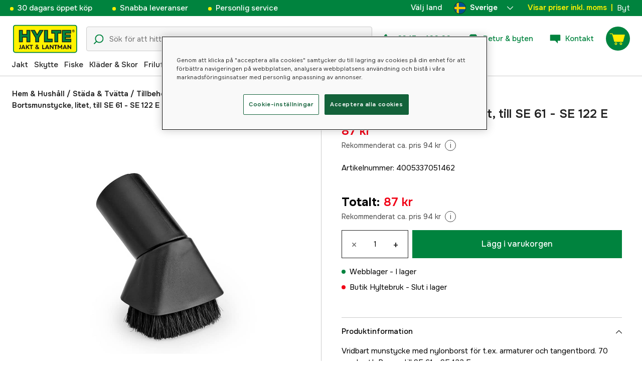

--- FILE ---
content_type: text/html; charset=utf-8
request_url: https://www.hylte-lantman.com/stihl-bortsmunstycke-litet-till-se-61-se-122-e
body_size: 90217
content:
<!doctype html><html lang="sv"><head><meta charset="utf-8"/><meta name="viewport" content="width=device-width,initial-scale=1,shrink-to-fit=no"/><meta name="msapplication-TileColor" content="#006339"/><meta name="theme-color" content="#00833E"/><link rel="manifest" href="/manifest.json"/><link rel="shortcut icon" href="/favicon.ico"/><link rel="apple-touch-icon" sizes="180x180" href="/apple-touch-icon.png"/><link rel="icon" type="image/png" sizes="32x32" href="/favicon-32x32.png"/><link rel="icon" type="image/png" sizes="16x16" href="/favicon-16x16.png"/><link rel="mask-icon" href="/safari-pinned-tab.svg" color="#006339"/><link rel="preload" href="/static/media/Onest.5a66f0847a2a54abca94.woff2" as="font" crossorigin/><link href="/static/js/3741.5cb86123.js" rel="preload" as="script" /><link href="/static/js/main.f6b5b076.js" rel="preload" as="script" /><link href="/static/js/5326.40c7d407.chunk.js" rel="preload" as="script" /><link href="/static/js/4552.e8ffc6af.chunk.js" rel="preload" as="script" /><link href="/static/js/3734.74d0a5f8.chunk.js" rel="preload" as="script" /><link href="/static/js/Navbar.56752986.chunk.js" rel="preload" as="script" /><link href="/static/js/Sweden.c9040961.chunk.js" rel="preload" as="script" /><link href="/static/js/Denmark.83ebb8a5.chunk.js" rel="preload" as="script" /><link href="/static/js/Finland.6dc42a49.chunk.js" rel="preload" as="script" /><link href="/static/js/Norway.1500b0b5.chunk.js" rel="preload" as="script" /><link href="/static/js/Germany.b11ed3fd.chunk.js" rel="preload" as="script" /><link href="/static/js/7461.37380568.chunk.js" rel="preload" as="script" /><link href="/static/js/ProductPage.7ab7780d.chunk.js" rel="preload" as="script" /><link href="https://cdnjs.cloudflare.com/polyfill/v3/polyfill.min.js?features=Array.from%2CArray.prototype.find%2CArray.prototype.findIndex%2CArray.prototype.includes%2CArray.prototype.values%2CIntersectionObserver%2CNodeList.prototype.forEach%2CObject.entries%2CObject.values%2CWeakSet%2CNumber.EPSILON%2CArray.prototype.%40%40iterator%2Cfetch%2CEvent%2Cdefault" rel="preload" as="script" crossorigin="anonymous" /><link href="/static/js/sv_se-json.d4f6f047.chunk.js" rel="preload" as="script" /><link href="https://kkcom9l8qc-dsn.algolia.net" rel="preconnect" /><title data-rh="true">Stihl Bortsmunstycke, litet, till SE 61 - SE 122 E - Tillbehör för dammsugare - Hylte Jakt &amp; Lantman</title><meta data-rh="true" name="description" content="Vridbart munstycke med nylonborst för t.ex. armaturer och tangentbord. 70 mm brett. Passar till SE 61 - SE 122 E."/><meta data-rh="true" property="og:type" content="product"/><meta data-rh="true" property="og:title" content="Stihl Bortsmunstycke, litet, till SE 61 - SE 122 E"/><meta data-rh="true" property="og:description" content="Vridbart munstycke med nylonborst för t.ex. armaturer och tangentbord. 70 mm brett. Passar till SE 61 - SE 122 E."/><meta data-rh="true" property="og:image" content="https://cdn.hylte-lantman.com/bf76f50d-5476-4581-99e7-0f30693cdcf8"/><meta data-rh="true" property="og:url" content="https://www.hylte-lantman.com/stihl-bortsmunstycke-litet-till-se-61-se-122-e"/><meta data-rh="true" property="og:locale" content="sv_SE"/><meta data-rh="true" property="og:price:amount" content="87.00"/><meta data-rh="true" property="og:price:currency" content="SEK"/><meta data-rh="true" property="product:brand" content="Stihl"/><meta data-rh="true" property="product:availability" content="in_stock"/><meta data-rh="true" property="product:condition" content="new"/><meta data-rh="true" property="product:locale" content="sv_SE"/><meta data-rh="true" property="product:price:amount" content="87.00"/><meta data-rh="true" property="product:price:currency" content="SEK"/><link data-rh="true" rel="canonical" href="https://www.hylte-lantman.com/stihl-bortsmunstycke-litet-till-se-61-se-122-e"/><link data-rh="true" rel="alternate" href="https://www.hylte.no/stihl-borstemunnstyke-sugepensel-til-se-62-se-133-me-tilbehor-stovsuger" hrefLang="nb"/><link data-rh="true" rel="alternate" href="https://www.hylte-lantman.com/stihl-bortsmunstycke-litet-till-se-61-se-122-e" hrefLang="sv"/><link data-rh="true" rel="alternate" href="https://www.hylte.dk/stihl-borstemundstykke-drejelig-til-se-33-se-133-me" hrefLang="da"/><link data-rh="true" rel="alternate" href="https://www.hylte.fi/stihl-polysuulake" hrefLang="fi"/><link data-rh="true" rel="alternate" href="https://www.hylte.de/stihl-saugpinsel-fur-se-61-se-122-e" hrefLang="de"/><script data-rh="true" type="application/ld+json">{
  "@context": "http://schema.org",
  "@graph": [
    {
      "@type": "Product",
      "name": "Stihl Bortsmunstycke, litet, till SE 61 - SE 122 E",
      "image": [
        "https://cdn.hylte-lantman.com/bf76f50d-5476-4581-99e7-0f30693cdcf8?m=pad&f=jpg"
      ],
      "description": "Vridbart munstycke med nylonborst för t.ex. armaturer och tangentbord. 70 mm brett. Passar till SE 61 - SE 122 E.",
      "sku": "1000097196",
      "productID": "4005337051462",
      "gtin13": "4005337051462",
      "mpn": "49015022900",
      "brand": {
        "@type": "Brand",
        "name": "Stihl"
      },
      "offers": {
        "@type": "Offer",
        "url": "https://www.hylte-lantman.com/stihl-bortsmunstycke-litet-till-se-61-se-122-e",
        "priceCurrency": "SEK",
        "price": "87.00",
        "priceSpecification": {
          "@type": "UnitPriceSpecification",
          "price": "87.00",
          "priceCurrency": "SEK"
        },
        "itemCondition": "http://schema.org/NewCondition",
        "availability": "http://schema.org/InStock",
        "seller": {
          "@type": "Organization",
          "name": "Hylte Jakt & Lantman"
        },
        "shippingDetails": {
          "@type": "OfferShippingDetails",
          "shippingRate": {
            "@type": "MonetaryAmount",
            "value": "71.2",
            "currency": "SEK"
          },
          "shippingDestination": [
            {
              "@type": "DefinedRegion",
              "addressCountry": "SE"
            }
          ]
        }
      }
    }
  ]
}</script><script data-rh="true" type="application/ld+json">{
  "@context": "http://schema.org",
  "@type": "BreadcrumbList",
  "itemListElement": [
    {
      "@type": "ListItem",
      "position": 1,
      "name": "Hem & Hushåll",
      "item": "https://www.hylte-lantman.com/hem-hushall"
    },
    {
      "@type": "ListItem",
      "position": 2,
      "name": "Städa & Tvätta",
      "item": "https://www.hylte-lantman.com/stada-tvatta"
    },
    {
      "@type": "ListItem",
      "position": 3,
      "name": "Tillbehör för dammsugare",
      "item": "https://www.hylte-lantman.com/tillbehor-dammsugare"
    },
    {
      "@type": "ListItem",
      "position": 4,
      "name": "Stihl Bortsmunstycke, litet, till SE 61 - SE 122 E"
    }
  ]
}</script><link data-chunk="main" rel="preload" as="style" href="/static/css/main.b45ad7a5.css">
<link data-chunk="main" rel="preload" as="script" href="/static/js/3741.5cb86123.js">
<link data-chunk="main" rel="preload" as="script" href="/static/js/main.f6b5b076.js">
<link data-chunk="Navbar" rel="preload" as="script" href="/static/js/5326.40c7d407.chunk.js">
<link data-chunk="Navbar" rel="preload" as="script" href="/static/js/4552.e8ffc6af.chunk.js">
<link data-chunk="Navbar" rel="preload" as="script" href="/static/js/3734.74d0a5f8.chunk.js">
<link data-chunk="Navbar" rel="preload" as="script" href="/static/js/Navbar.56752986.chunk.js">
<link data-chunk="Sweden" rel="preload" as="script" href="/static/js/Sweden.c9040961.chunk.js">
<link data-chunk="Denmark" rel="preload" as="script" href="/static/js/Denmark.83ebb8a5.chunk.js">
<link data-chunk="Finland" rel="preload" as="script" href="/static/js/Finland.6dc42a49.chunk.js">
<link data-chunk="Norway" rel="preload" as="script" href="/static/js/Norway.1500b0b5.chunk.js">
<link data-chunk="Germany" rel="preload" as="script" href="/static/js/Germany.b11ed3fd.chunk.js">
<link data-chunk="ProductPage" rel="preload" as="script" href="/static/js/7461.37380568.chunk.js">
<link data-chunk="ProductPage" rel="preload" as="script" href="/static/js/ProductPage.7ab7780d.chunk.js"><style type="text/css" data-chunk="main">
/*! sanitize.css v8.0.0 | CC0 License | github.com/csstools/sanitize.css */*,:after,:before{background-repeat:no-repeat;box-sizing:border-box}:after,:before{text-decoration:inherit;vertical-align:inherit}html{-ms-text-size-adjust:100%;-webkit-text-size-adjust:100%;cursor:default;line-height:1.15;-moz-tab-size:4;-o-tab-size:4;tab-size:4;word-break:break-word}body{margin:0}h1{font-size:2em;margin:.67em 0}hr{height:0;overflow:visible}main{display:block}nav ol,nav ul{list-style:none}pre{font-size:1em}a{background-color:transparent}abbr[title]{text-decoration:underline;-webkit-text-decoration:underline dotted;text-decoration:underline dotted}b,strong{font-weight:bolder}code,kbd,samp{font-size:1em}small{font-size:80%}audio,canvas,iframe,img,svg,video{vertical-align:middle}audio,video{display:inline-block}audio:not([controls]){display:none;height:0}img{border-style:none}svg:not([fill]){fill:currentColor}svg:not(:root){overflow:hidden}table{border-collapse:collapse}button,input,select,textarea{font-family:inherit;font-size:inherit;line-height:inherit}button,input,select{margin:0}button{overflow:visible;text-transform:none}[type=button],[type=reset],[type=submit],button{-webkit-appearance:button}fieldset{padding:.35em .75em .625em}input{overflow:visible}legend{color:inherit;display:table;max-width:100%;white-space:normal}progress{display:inline-block;vertical-align:baseline}select{text-transform:none}textarea{margin:0;overflow:auto;resize:vertical}[type=checkbox],[type=radio]{padding:0}[type=search]{-webkit-appearance:textfield;outline-offset:-2px}::-webkit-inner-spin-button,::-webkit-outer-spin-button{height:auto}::-webkit-input-placeholder{color:inherit;opacity:.54}::-webkit-search-decoration{-webkit-appearance:none}::-webkit-file-upload-button{-webkit-appearance:button;font:inherit}::-moz-focus-inner{border-style:none;padding:0}:-moz-focusring{outline:1px dotted ButtonText}:-moz-ui-invalid{box-shadow:none}details,dialog{display:block}dialog{background-color:#fff;border:solid;color:#000;height:-moz-fit-content;height:fit-content;left:0;margin:auto;padding:1em;position:absolute;right:0;width:-moz-fit-content;width:fit-content}dialog:not([open]){display:none}summary{display:list-item}canvas{display:inline-block}template{display:none}[tabindex],a,area,button,input,label,select,summary,textarea{touch-action:manipulation}[hidden]{display:none}[aria-busy=true]{cursor:progress}[aria-controls]{cursor:pointer}[aria-disabled=true],[disabled]{cursor:not-allowed}[aria-hidden=false][hidden]:not(:focus){clip:rect(0,0,0,0);display:inherit;position:absolute}
/*# sourceMappingURL=main.b45ad7a5.css.map*/
</style><style type="text/css"></style><script>window.__EMOTION_IDS__=[];</script><script>window.__SERVER_RENDER_BREAKPOINT__={"breakpointLabel":"xl","breakpointIndex":4};</script><script>window.__APPLICATION_LOCALE_KEY__="sv_se";</script><script>window.__INITIAL_PROMISES_CONTEXT__={"promises":{},"responses":{}};</script><script>window.isMobile=false;</script></head><body><div id="root"><style data-emotion="css-global hugcbc">@font-face{font-family:Onest;font-style:normal;font-weight:100 900;src:url('/static/media/Onest.5a66f0847a2a54abca94.woff2') format('woff2');font-display:swap;}*,*::before,*::after{box-sizing:border-box;}input:focus{outline:none;}::-ms-clear{display:none;}button{padding:0;border:none;font:inherit;color:inherit;background-color:transparent;cursor:pointer;outline:none;-webkit-tap-highlight-color:rgba(0, 0, 0, 0);}button:active,button:focus{outline:0;}a{color:inherit;-webkit-text-decoration:none;text-decoration:none;}p,h1,h2,h3,h4,h5,h6{margin:0;}ul{list-style-type:none;margin:0;padding:0;}html{height:100%;font-family:'Onest';}body{min-height:100%;padding:0;margin:0;font-size:15px;line-height:1.571428571;font-weight:400;-webkit-font-smoothing:antialiased;-moz-osx-font-smoothing:grayscale;overflow-x:hidden;}body.prevent-scroll{overflow:hidden;}@supports (-webkit-overflow-scrolling: touch){body.prevent-scroll{position:fixed;width:100%;}}#root{height:100%;}#ot-sdk-btn-floating.ot-floating-button:hover::before{-webkit-transform:translate(-4em, -50%) scale(1)!important;-moz-transform:translate(-4em, -50%) scale(1)!important;-ms-transform:translate(-4em, -50%) scale(1)!important;transform:translate(-4em, -50%) scale(1)!important;}#ot-sdk-btn-floating.ot-floating-button::before{border:5px solid transparent!important;border-right-width:0px!important;border-left-color:#333!important;}#ot-sdk-btn-floating.ot-floating-button:hover::after{-webkit-transform:translate(-15.9em,-50%) scale(1)!important;-moz-transform:translate(-15.9em,-50%) scale(1)!important;-ms-transform:translate(-15.9em,-50%) scale(1)!important;transform:translate(-15.9em,-50%) scale(1)!important;}#ot-sdk-btn-floating.ot-floating-button{-webkit-animation:customFloatingBtnIntro 800ms ease 0ms 1 forwards!important;animation:customFloatingBtnIntro 800ms ease 0ms 1 forwards!important;}@-webkit-keyframes customFloatingBtnIntro{0%{opacity:0;right:-75px;}100%{opacity:1;right:1%;}}@keyframes customFloatingBtnIntro{0%{opacity:0;right:-75px;}100%{opacity:1;right:1%;}}.theme-dogger{--color-brand-dogger-red:#CD171B;--color-brand-duab-red:#E32321;--color-brand-hylte-green:#00833E;--color-brand-hylte-yellow:#FFF200;--color-brand-mk-orange:#FA6000;--color-brand-mk-orange-light:#FB701A;--color-brand-mk-green:#00BA2C;--color-brand-mk-green-light:#33C856;--color-base-black:#000000;--color-base-transparent:transparent;--color-base-white:#FFFFFF;--color-image-placeholder:#EFEFEF;--color-base-black-0:rgba(0, 0, 0, 0);--color-base-black-25:rgba(0, 0, 0, 0.25);--color-base-black-50:rgba(0, 0, 0, 0.50);--color-base-black-75:rgba(0, 0, 0, 0.75);--color-base-white-0:rgba(255, 255, 255, 0);--color-base-white-25:rgba(255, 255, 255, 0.25);--color-base-white-50:rgba(255, 255, 255, 0.50);--color-base-white-75:rgba(255, 255, 255, 0.75);--color-grey-100:#EFEFEF;--color-grey-200:#D0D0D0;--color-grey-300:#767676;--color-grey-400:#444444;--color-grey-500:#4D4D4D;--color-grey-600:#222222;--color-grey-700:#F6F6F6;--col-status-neutral:#F8F1DA;--col-status-success:#DAF8E6;--col-status-error:#F8DADA;--col-status-invalid:#F6F6F6;--col-border:#EDEDED;--col-border-secondary:#000000;--theme:dogger;--col-ui-primary:var(--color-base-black);--col-ui-primary-inv:var(--color-base-white);--col-ui-secondary:var(--color-grey-400);--col-ui-tertiary:var(--color-grey-300);--col-brand-primary:var(--color-brand-dogger-red);--col-brand-secondary:var(--color-grey-100);--col-brand-on-primary:var(--color-base-white);--col-brand-on-secondary:var(--color-base-black);--col-text-shadow:var(--color-base-white-25);--col-background:var(--color-base-white);--col-background-transparent:var(--color-base-white-0);--col-surface:var(--color-grey-700);--col-ui-border:var(--color-grey-200);--col-cta-fill-primary:var(--color-brand-dogger-red);}.theme-duab{--color-brand-dogger-red:#CD171B;--color-brand-duab-red:#E32321;--color-brand-hylte-green:#00833E;--color-brand-hylte-yellow:#FFF200;--color-brand-mk-orange:#FA6000;--color-brand-mk-orange-light:#FB701A;--color-brand-mk-green:#00BA2C;--color-brand-mk-green-light:#33C856;--color-base-black:#000000;--color-base-transparent:transparent;--color-base-white:#FFFFFF;--color-image-placeholder:#EFEFEF;--color-base-black-0:rgba(0, 0, 0, 0);--color-base-black-25:rgba(0, 0, 0, 0.25);--color-base-black-50:rgba(0, 0, 0, 0.50);--color-base-black-75:rgba(0, 0, 0, 0.75);--color-base-white-0:rgba(255, 255, 255, 0);--color-base-white-25:rgba(255, 255, 255, 0.25);--color-base-white-50:rgba(255, 255, 255, 0.50);--color-base-white-75:rgba(255, 255, 255, 0.75);--color-grey-100:#EFEFEF;--color-grey-200:#D0D0D0;--color-grey-300:#767676;--color-grey-400:#444444;--color-grey-500:#4D4D4D;--color-grey-600:#222222;--color-grey-700:#F6F6F6;--col-status-neutral:#F8F1DA;--col-status-success:#DAF8E6;--col-status-error:#F8DADA;--col-status-invalid:#F6F6F6;--col-border:#EDEDED;--col-border-secondary:#000000;--theme:duab;--col-ui-primary:var(--color-base-black);--col-ui-primary-inv:var(--color-base-white);--col-ui-secondary:var(--color-grey-400);--col-ui-tertiary:var(--color-grey-300);--col-brand-primary:var(--color-brand-duab-red);--col-brand-secondary:var(--color-grey-100);--col-brand-on-primary:var(--color-base-white);--col-brand-on-secondary:var(--color-base-black);--col-text-shadow:var(--color-base-white-25);--col-background:var(--color-base-white);--col-background-transparent:var(--color-base-white-0);--col-surface:var(--color-grey-700);--col-ui-border:var(--color-grey-200);--col-cta-fill-primary:var(--color-brand-duab-red);}.theme-hylte{--color-brand-dogger-red:#CD171B;--color-brand-duab-red:#E32321;--color-brand-hylte-green:#00833E;--color-brand-hylte-yellow:#FFF200;--color-brand-mk-orange:#FA6000;--color-brand-mk-orange-light:#FB701A;--color-brand-mk-green:#00BA2C;--color-brand-mk-green-light:#33C856;--color-base-black:#000000;--color-base-transparent:transparent;--color-base-white:#FFFFFF;--color-image-placeholder:#EFEFEF;--color-base-black-0:rgba(0, 0, 0, 0);--color-base-black-25:rgba(0, 0, 0, 0.25);--color-base-black-50:rgba(0, 0, 0, 0.50);--color-base-black-75:rgba(0, 0, 0, 0.75);--color-base-white-0:rgba(255, 255, 255, 0);--color-base-white-25:rgba(255, 255, 255, 0.25);--color-base-white-50:rgba(255, 255, 255, 0.50);--color-base-white-75:rgba(255, 255, 255, 0.75);--color-grey-100:#EFEFEF;--color-grey-200:#D0D0D0;--color-grey-300:#767676;--color-grey-400:#444444;--color-grey-500:#4D4D4D;--color-grey-600:#222222;--color-grey-700:#F6F6F6;--col-status-neutral:#F8F1DA;--col-status-success:#DAF8E6;--col-status-error:#F8DADA;--col-status-invalid:#F6F6F6;--col-border:#EDEDED;--col-border-secondary:#000000;--theme:hylte;--col-ui-primary:var(--color-base-black);--col-ui-primary-inv:var(--color-base-white);--col-ui-secondary:var(--color-grey-400);--col-ui-tertiary:var(--color-grey-300);--col-brand-primary:var(--color-brand-hylte-green);--col-brand-secondary:var(--color-brand-hylte-yellow);--col-brand-on-primary:var(--color-brand-hylte-yellow);--col-brand-on-secondary:var(--color-brand-hylte-green);--col-text-shadow:var(--color-base-white-25);--col-background:var(--color-base-white);--col-background-transparent:var(--color-base-white-0);--col-surface:var(--color-grey-700);--col-ui-border:var(--color-grey-200);--col-cta-fill-primary:var(--color-brand-hylte-green);}.theme-maskinklippet{--color-brand-dogger-red:#CD171B;--color-brand-duab-red:#E32321;--color-brand-hylte-green:#00833E;--color-brand-hylte-yellow:#FFF200;--color-brand-mk-orange:#FA6000;--color-brand-mk-orange-light:#FB701A;--color-brand-mk-green:#00BA2C;--color-brand-mk-green-light:#33C856;--color-base-black:#000000;--color-base-transparent:transparent;--color-base-white:#FFFFFF;--color-image-placeholder:#EFEFEF;--color-base-black-0:rgba(0, 0, 0, 0);--color-base-black-25:rgba(0, 0, 0, 0.25);--color-base-black-50:rgba(0, 0, 0, 0.50);--color-base-black-75:rgba(0, 0, 0, 0.75);--color-base-white-0:rgba(255, 255, 255, 0);--color-base-white-25:rgba(255, 255, 255, 0.25);--color-base-white-50:rgba(255, 255, 255, 0.50);--color-base-white-75:rgba(255, 255, 255, 0.75);--color-grey-100:#EFEFEF;--color-grey-200:#D0D0D0;--color-grey-300:#767676;--color-grey-400:#444444;--color-grey-500:#4D4D4D;--color-grey-600:#222222;--color-grey-700:#F6F6F6;--col-status-neutral:#F8F1DA;--col-status-success:#DAF8E6;--col-status-error:#F8DADA;--col-status-invalid:#F6F6F6;--col-border:#EDEDED;--col-border-secondary:#000000;--theme:maskinklippet;--col-ui-primary:var(--color-base-black);--col-ui-primary-inv:var(--color-base-white);--col-ui-secondary:var(--color-grey-400);--col-ui-tertiary:var(--color-grey-300);--col-brand-primary:var(--color-brand-mk-orange);--col-brand-secondary:var(--color-brand-mk-green);--col-brand-on-primary:var(--color-base-black);--col-brand-on-secondary:var(--color-brand-mk-green);--col-text-shadow:var(--color-base-white-25);--col-background:var(--color-base-white);--col-background-transparent:var(--color-base-white-0);--col-surface:var(--color-grey-700);--col-ui-border:var(--color-grey-200);--col-cta-fill-primary:var(--color-brand-mk-orange);}.theme-frishop{--color-brand-dogger-red:#CD171B;--color-brand-duab-red:#E32321;--color-brand-hylte-green:#00833E;--color-brand-hylte-yellow:#FFF200;--color-brand-mk-orange:#FA6000;--color-brand-mk-orange-light:#FB701A;--color-brand-mk-green:#00BA2C;--color-brand-mk-green-light:#33C856;--color-base-black:#000000;--color-base-transparent:transparent;--color-base-white:#FFFFFF;--color-image-placeholder:#EFEFEF;--color-base-black-0:rgba(0, 0, 0, 0);--color-base-black-25:rgba(0, 0, 0, 0.25);--color-base-black-50:rgba(0, 0, 0, 0.50);--color-base-black-75:rgba(0, 0, 0, 0.75);--color-base-white-0:rgba(255, 255, 255, 0);--color-base-white-25:rgba(255, 255, 255, 0.25);--color-base-white-50:rgba(255, 255, 255, 0.50);--color-base-white-75:rgba(255, 255, 255, 0.75);--color-grey-100:#EFEFEF;--color-grey-200:#D0D0D0;--color-grey-300:#767676;--color-grey-400:#444444;--color-grey-500:#4D4D4D;--color-grey-600:#222222;--color-grey-700:#F6F6F6;--col-status-neutral:#F8F1DA;--col-status-success:#DAF8E6;--col-status-error:#F8DADA;--col-status-invalid:#F6F6F6;--col-border:#EDEDED;--col-border-secondary:#000000;--theme:frishop;--col-ui-primary:var(--color-base-black);--col-ui-primary-inv:var(--color-base-white);--col-ui-secondary:var(--color-grey-400);--col-ui-tertiary:var(--color-grey-300);--col-brand-primary:var(--color-brand-mk-orange);--col-brand-secondary:var(--color-brand-mk-green);--col-brand-on-primary:var(--color-base-black);--col-brand-on-secondary:var(--color-brand-mk-green);--col-text-shadow:var(--color-base-white-25);--col-background:var(--color-base-white);--col-background-transparent:var(--color-base-white-0);--col-surface:var(--color-grey-700);--col-ui-border:var(--color-grey-200);--col-cta-fill-primary:var(--color-brand-mk-green);}:root{--color-brand-dogger-red:#CD171B;--color-brand-duab-red:#E32321;--color-brand-hylte-green:#00833E;--color-brand-hylte-yellow:#FFF200;--color-brand-mk-orange:#FA6000;--color-brand-mk-orange-light:#FB701A;--color-brand-mk-green:#00BA2C;--color-brand-mk-green-light:#33C856;--color-base-black:#000000;--color-base-transparent:transparent;--color-base-white:#FFFFFF;--color-image-placeholder:#EFEFEF;--color-base-black-0:rgba(0, 0, 0, 0);--color-base-black-25:rgba(0, 0, 0, 0.25);--color-base-black-50:rgba(0, 0, 0, 0.50);--color-base-black-75:rgba(0, 0, 0, 0.75);--color-base-white-0:rgba(255, 255, 255, 0);--color-base-white-25:rgba(255, 255, 255, 0.25);--color-base-white-50:rgba(255, 255, 255, 0.50);--color-base-white-75:rgba(255, 255, 255, 0.75);--color-grey-100:#EFEFEF;--color-grey-200:#D0D0D0;--color-grey-300:#767676;--color-grey-400:#444444;--color-grey-500:#4D4D4D;--color-grey-600:#222222;--color-grey-700:#F6F6F6;--col-status-neutral:#F8F1DA;--col-status-success:#DAF8E6;--col-status-error:#F8DADA;--col-status-invalid:#F6F6F6;--col-border:#EDEDED;--col-border-secondary:#000000;--theme:hylte;--col-ui-primary:var(--color-base-black);--col-ui-primary-inv:var(--color-base-white);--col-ui-secondary:var(--color-grey-400);--col-ui-tertiary:var(--color-grey-300);--col-brand-primary:var(--color-brand-hylte-green);--col-brand-secondary:var(--color-brand-hylte-yellow);--col-brand-on-primary:var(--color-brand-hylte-yellow);--col-brand-on-secondary:var(--color-brand-hylte-green);--col-text-shadow:var(--color-base-white-25);--col-background:var(--color-base-white);--col-background-transparent:var(--color-base-white-0);--col-surface:var(--color-grey-700);--col-ui-border:var(--color-grey-200);--col-cta-fill-primary:var(--color-brand-hylte-green);}</style><style data-emotion="css 1imywlt">.css-1imywlt{width:100%;min-height:100vh;position:relative;background-color:#F1F1F1;}</style><div class="product css-1imywlt"><style data-emotion="css k9nlfz">.css-k9nlfz{display:-webkit-box;display:-webkit-flex;display:-ms-flexbox;display:flex;position:relative;-webkit-align-items:center;-webkit-box-align:center;-ms-flex-align:center;align-items:center;z-index:12;padding:8px 0;background-color:#00833E;-webkit-box-pack:left;-ms-flex-pack:left;-webkit-justify-content:left;justify-content:left;}@media (max-width: 1199px){.css-k9nlfz{-webkit-box-pack:center;-ms-flex-pack:center;-webkit-justify-content:center;justify-content:center;}}@media (min-width: 768px){.css-k9nlfz{padding:5px 0;height:32px;}}</style><div id="uspRow" class="css-k9nlfz"><div class="css-1iy7wl9"><style data-emotion="css 3vq6r1">.css-3vq6r1{margin:0 12px;color:#fff200;font-size:10px;line-height:12px;font-weight:500;white-space:nowrap;}@media screen and (min-width: 583px){.css-3vq6r1{color:#ffffff;margin:0 20px;font-size:12px;line-height:1.5;font-size:15px;}.css-3vq6r1:before{content:'';display:inline-block;height:7px;width:7px;background-color:#fff200;border-radius:100%;margin-right:8px;}}</style><span class="css-3vq6r1">30 dagars öppet köp</span></div><div class="css-1iy7wl9"><span class="css-3vq6r1">Snabba leveranser</span></div><div class="css-1iy7wl9"><span class="css-3vq6r1">Personlig service</span></div><div class="css-1iy7wl9"><style data-emotion="css s5k1zy">.css-s5k1zy{display:none;position:absolute;top:4px;right:24px;}@media (min-width: 1200px){.css-s5k1zy{display:-webkit-box;display:-webkit-flex;display:-ms-flexbox;display:flex;}}</style><div class="css-s5k1zy"><style data-emotion="css iyzqra">.css-iyzqra{display:none;margin-right:16px;}@media (min-width: 768px){.css-iyzqra{display:-webkit-box;display:-webkit-flex;display:-ms-flexbox;display:flex;}}</style><div class="css-iyzqra"><style data-emotion="css 3aih8p">.css-3aih8p{margin-right:8px;color:#ffffff;font-weight:500;}</style><div class="css-3aih8p">Välj land</div><style data-emotion="css 1511nl9">.css-1511nl9{display:none;position:fixed;left:0;right:0;bottom:0;top:0;background-color:rgba(0, 0, 0, 0.6);z-index:1;}.css-1511nl9.is-open{display:inline;}</style><div class="css-1511nl9"></div><style data-emotion="css 19wg8zy">.css-19wg8zy{z-index:2;font-style:normal;position:relative;width:147px;color:#ffffff;margin:-6px 0;}.css-19wg8zy div{height:100%;-webkit-box-pack:center;-ms-flex-pack:center;-webkit-justify-content:center;justify-content:center;}</style><div class="css-19wg8zy"><style data-emotion="css 1c8p2ae">.css-1c8p2ae.is-open{background:#E5E5E5;color:black;font-weight:600;}</style><div class="css-1c8p2ae"><style data-emotion="css c6fhx4">.css-c6fhx4{height:100%;width:100%;display:-webkit-box;display:-webkit-flex;display:-ms-flexbox;display:flex;-webkit-align-items:center;-webkit-box-align:center;-ms-flex-align:center;align-items:center;-webkit-box-pack:center;-ms-flex-pack:center;-webkit-justify-content:center;justify-content:center;padding-left:16px;}.css-c6fhx4 svg.country-icon{border:1px solid #222222;border-radius:100%;position:relative;}.css-c6fhx4 span{font-weight:600;margin-left:8px;}</style><button type="button" aria-label="aria.show_more_of" class="css-c6fhx4"><style data-emotion="css ycx343">.css-ycx343{height:24px;width:24px;}</style><svg class="country-icon css-ycx343" viewBox="0 0 300 300" xmlns="http://www.w3.org/2000/svg"><circle cx="150" cy="150" r="150" fill="#005293"></circle><path fill="#fecb00" d="M120 3C98 8 77 17 60 30v90H3a148 148 0 0 0 0 60h57v90c17 13 38 23 60 27V180h177a148 148 0 0 0 0-60H120V3z"></path></svg><span>Sverige</span><style data-emotion="css 1225jug">.css-1225jug{margin-left:auto;margin-right:13px;width:12px;height:12px;direction:180;margin-left:auto;margin-right:13px;width:12px;height:12px;direction:180;-webkit-transition:-webkit-transform 0.4s cubic-bezier(0.165, 0.84, 0.44, 1);transition:transform 0.4s cubic-bezier(0.165, 0.84, 0.44, 1);transform-origin:center;-webkit-transform:rotateX(180deg);-moz-transform:rotateX(180deg);-ms-transform:rotateX(180deg);transform:rotateX(180deg);}</style><svg viewBox="0 0 22 12" xmlns="http://www.w3.org/2000/svg" class="css-1225jug"><path fill="#ffffff" stroke="#ffffff" stroke-width="0" fill-rule="evenodd" d="M11.005 0a.997.997 0 0 0-.707.293l-10.005 10a.999.999 0 1 0 1.414 1.414l9.298-9.293 9.288 9.282a.999.999 0 1 0 1.414-1.414L11.712.292A.997.997 0 0 0 11.005 0"></path></svg></button></div><style data-emotion="css mq2g9o">.css-mq2g9o{height:0px;position:absolute;width:100%;-webkit-transition:height 200ms cubic-bezier(0.46, 0.88, 0.7, 0.83);transition:height 200ms cubic-bezier(0.46, 0.88, 0.7, 0.83);border-top:none;overflow:hidden;background:#ffffff;color:#222222;border:none;border-bottom-left-radius:5px;border-bottom-right-radius:5px;}</style><ul class="css-mq2g9o"><style data-emotion="css 1o9x9ax">.css-1o9x9ax{width:100%;height:44px;list-style-type:none;display:-webkit-box;display:-webkit-flex;display:-ms-flexbox;display:flex;-webkit-align-items:center;-webkit-box-align:center;-ms-flex-align:center;align-items:center;padding-left:16px;}color:#4A4A4A .css-1o9x9ax a{display:block;}.css-1o9x9ax svg{margin-right:8px;border:1px solid #222222;border-radius:100%;}.css-1o9x9ax:hover{background:#F6F6F6;}</style><li class="css-1o9x9ax"><style data-emotion="css a3zbdy">.css-a3zbdy{-webkit-flex:1;-ms-flex:1;flex:1;}</style><a href="https://www.hylte.dk/stihl-borstemundstykke-drejelig-til-se-33-se-133-me" target="_self" rel="noopener" class="css-a3zbdy" to="https://www.hylte.dk/stihl-borstemundstykke-drejelig-til-se-33-se-133-me"><svg viewBox="0 0 300 300" xmlns="http://www.w3.org/2000/svg" class="css-ycx343"><circle cx="150" cy="150" r="150" fill="#c60c30"></circle><path fill="#fff" d="M122 3c-16 3-30 8-43 15v111H2a152 152 0 0 0 0 42h77v111c13 7 27 12 43 15V171h177a151 151 0 0 0 0-42H122V3z"></path></svg>Danmark</a></li><li class="css-1o9x9ax"><a href="https://www.hylte.fi/stihl-polysuulake" target="_self" rel="noopener" class="css-a3zbdy" to="https://www.hylte.fi/stihl-polysuulake"><svg viewBox="0 0 300 300" xmlns="http://www.w3.org/2000/svg" class="css-ycx343"><circle fill="#FFF" cx="150" cy="150" r="150"></circle><path fill="#003580" d="M122.7 2.5c-32 5.9-60.4 21.9-81.8 44.6v62H5.6C2 122.1 0 135.8 0 150s2 27.9 5.6 40.9h35.3v62c21.4 22.7 49.8 38.7 81.8 44.6V190.9h171.7c3.7-13 5.6-26.7 5.6-40.9s-2-27.9-5.6-40.9H122.7V2.5z"></path></svg>Suomi</a></li><li class="css-1o9x9ax"><a href="https://www.hylte.no/stihl-borstemunnstyke-sugepensel-til-se-62-se-133-me-tilbehor-stovsuger" target="_self" rel="noopener" class="css-a3zbdy" to="https://www.hylte.no/stihl-borstemunnstyke-sugepensel-til-se-62-se-133-me-tilbehor-stovsuger"><svg viewBox="0 0 300 300" xmlns="http://www.w3.org/2000/svg" class="css-ycx343"><circle stroke="null" fill="#EF2B2D" r="150" cy="150" cx="150"></circle><path clip-rule="evenodd" d="m134.73624,299.77823l0,-120.45078l162.09688,0a150.7306,151.3464 0 0 0 -0.2999,-60.22539l-161.79697,0l0,-118.94514a149.00617,149.61492 0 0 0 -59.98034,19.39258l0,99.55257l-71.82646,0a150.59564,151.2109 0 0 0 -0.2999,60.22539l72.12636,0l0,101.04315a149.00617,149.61492 0 0 0 59.98034,19.40763z" fill-rule="evenodd" fill="#fff"></path><path d="m119.74116,297.51978l0,-132.19473l179.19127,0a157.7483,158.39277 0 0 0 0,-30.71495l-179.19127,0l0,-132.19473a145.97716,146.57354 0 0 0 -29.99017,9.39516l0,122.79957l-89.22076,0a157.97323,158.61862 0 0 0 0,30.71495l89.22076,0l0,122.73934a146.12711,146.72411 0 0 0 29.99017,9.47044l0,-0.01506z" fill="#002868"></path></svg>Norge</a></li><li class="css-1o9x9ax"><a href="https://www.hylte.de/stihl-saugpinsel-fur-se-61-se-122-e" target="_self" rel="noopener" class="css-a3zbdy" to="https://www.hylte.de/stihl-saugpinsel-fur-se-61-se-122-e"><svg viewBox="0 0 22 22" xmlns="http://www.w3.org/2000/svg" class="css-ycx343"><clipPath id="a"><path d="M11 0c6.1 0 11 4.9 11 11s-4.9 11-11 11S0 17.1 0 11 4.9 0 11 0z" overflow="visible"></path></clipPath><g clip-path="url(#a)"><path fill="#CB2B1D" d="M0 7.5h22v7H0z"></path><path fill="#F6CF46" d="M0 14.5h22V22H0z"></path><path fill="#000000" d="M0 0h22v7.5H0z"></path></g><path fill="none" stroke="#4A4A4A" d="M11 .5C16.8.5 21.5 5.2 21.5 11S16.8 21.5 11 21.5.5 16.8.5 11 5.2.5 11 .5z"></path></svg>DE</a></li></ul></div></div><style data-emotion="css 1h81h44">.css-1h81h44{display:-webkit-box;display:-webkit-flex;display:-ms-flexbox;display:flex;}.css-1h81h44.disabled:hover>div{opacity:1;}.css-1h81h44.disabled>button{pointer-events:none;}</style><div id="vatBox" class="css-1h81h44"><style data-emotion="css 1qyuydv">.css-1qyuydv{color:#fff200;font-weight:600;}</style><p class="css-1qyuydv">Visar priser inkl. moms</p><style data-emotion="css 6ltjud">.css-6ltjud{margin-left:8px;margin-right:8px;margin-left:8px;margin-right:8px;color:#fff200;font-weight:600;}</style><p class="css-6ltjud">|</p><style data-emotion="css 1plelnr">.css-1plelnr{line-height:20px;color:#ffffff;}.css-1plelnr:hover{cursor:pointer;}</style><button class="css-1plelnr">Byt</button><style data-emotion="css pvlcsp">.css-pvlcsp{display:block;position:absolute;pointer-events:none;opacity:0;left:-90px;top:30px;padding:12px;border-radius:4px;color:#222222;border:1px solid #4A4A4A;background-color:#ffffff;-webkit-transition:opacity 300ms cubic-bezier(0.165, 0.84, 0.44, 1);transition:opacity 300ms cubic-bezier(0.165, 0.84, 0.44, 1);min-width:220px;z-index:1;}.css-pvlcsp:after{content:'';display:block;position:absolute;top:-20px;margin-left:-10px;left:66%;border:10px solid #4A4A4A;width:0;height:0;border-top-color:transparent;border-right-color:transparent;border-left-color:transparent;}</style><div class="css-pvlcsp"><span>Gör val i användarnamnet till vänster</span></div></div></div></div></div><style data-emotion="css 1qeioxt">.css-1qeioxt{height:120px;z-index:11;--width:100vw;top:0;width:100%;position:-webkit-sticky;position:sticky;pointer-events:none;}@media (min-width: 1024px){.css-1qeioxt{pointer-events:initial;}}@media all and (-ms-high-contrast: none){.css-1qeioxt{position:relative;left:0;right:0;}.css-1qeioxt.is-sticky{position:fixed;}.css-1qeioxt.is-sticky+*{margin-top:105px;}}.css-1qeioxt::after{content:'';position:absolute;top:0;left:50%;width:100%;height:100vh;background:rgba(0, 0, 0, 0.5);-webkit-transform:translateX(-50%);-moz-transform:translateX(-50%);-ms-transform:translateX(-50%);transform:translateX(-50%);z-index:-1;pointer-events:none;opacity:0;-webkit-transition:opacity 200ms ease-in-out;transition:opacity 200ms ease-in-out;}@media (hover: hover),(-ms-high-contrast: none){[data-prevent-scroll] .css-1qeioxt::after{width:var(--width);}}.css-1qeioxt[class$='is-open']::after{pointer-events:initial;opacity:1;}</style><header class="css-1qeioxt"><style data-emotion="css szqs1v">.css-szqs1v{width:100%;background:#ffffff;position:relative;z-index:12;}</style><div id="desktopNavbar" class="css-szqs1v"><style data-emotion="css 1ios9an">.css-1ios9an{padding:16px 24px 0;-webkit-align-items:center;-webkit-box-align:center;-ms-flex-align:center;align-items:center;background:#ffffff;margin-left:auto;margin-right:auto;position:relative;max-width:1680px;display:-webkit-box;display:-webkit-flex;display:-ms-flexbox;display:flex;}</style><div class="css-1ios9an"><style data-emotion="css 1hgsllu">.css-1hgsllu{display:-webkit-box;display:-webkit-flex;display:-ms-flexbox;display:flex;-webkit-flex-direction:column;-ms-flex-direction:column;flex-direction:column;}</style><div class="css-1hgsllu"><style data-emotion="css 1ntrk7j">.css-1ntrk7j{border:none;position:relative;width:132px;margin-right:16px;}.css-1ntrk7j:after{content:'';display:block;position:relative;height:0;width:100%;margin-top:44.44%;}.css-1ntrk7j svg{position:absolute;top:0;left:0;width:100%;height:100%;}</style><a class="css-1ntrk7j" href="/"><style data-emotion="css 1mjkjzx">.css-1mjkjzx{height:115px;width:257px;}</style><svg viewBox="0 0 257 115" locale="sv_SE" xmlns="http://www.w3.org/2000/svg" class="css-1mjkjzx"><title>Hylte Jakt &amp; Lantman</title><defs><path id="a" d="M0 .24h256.5v114.7H0z"></path></defs><g fill="none" fill-rule="evenodd"><mask id="b" fill="#fff"><use xlink:href="#a"></use></mask><path d="M256.5 102.82c0 6.7-5.48 12.18-12.18 12.18H12.19C5.48 115 0 109.52 0 102.82v-90.4C0 5.72 5.48.24 12.18.24h232.15c6.69 0 12.17 5.48 12.17 12.18v90.4" fill="#1A1919" mask="url(#b)"></path><path d="M12.18 112a9.12 9.12 0 0 1-6.49-2.7 9.12 9.12 0 0 1-2.7-6.48v-90.4c0-2.44.96-4.74 2.7-6.48a9.12 9.12 0 0 1 6.49-2.7h232.15c2.43 0 4.74.95 6.48 2.7a9.12 9.12 0 0 1 2.7 6.48v90.4c0 2.44-.96 4.75-2.7 6.49a9.12 9.12 0 0 1-6.49 2.7H12.19" fill="#00833E"></path><path d="M244.32 108.54c1.52 0 2.95-.6 4.04-1.68a5.67 5.67 0 0 0 1.68-4.04v-90.4c0-1.52-.6-2.95-1.68-4.04a5.67 5.67 0 0 0-4.04-1.68H12.19c-1.52 0-2.95.6-4.04 1.68a5.68 5.68 0 0 0-1.68 4.04v90.4c0 1.52.6 2.95 1.68 4.04a5.67 5.67 0 0 0 4.04 1.68h232.14" fill="#FFF200"></path><path d="M237.9 26.5h.6c.41 0 .7-.06.87-.19.16-.13.25-.3.25-.5 0-.21-.09-.38-.24-.51-.16-.13-.43-.2-.81-.2h-.67v1.4zm-1.4-2.38h2.52c.72 0 1.23.14 1.55.43.32.29.48.68.48 1.16 0 .38-.12.7-.37.98-.24.27-.62.47-1.15.6.22.08.38.17.48.26.14.13.3.32.45.57l.91 1.63h-1.66c-.54-1.07-.9-1.7-1.08-1.92-.19-.2-.37-.31-.56-.31-.04 0-.1 0-.17.02v2.21h-1.4v-5.63zm6.64 2.82a4.1 4.1 0 0 0-1.24-3.01 4.1 4.1 0 0 0-3-1.25 4.1 4.1 0 0 0-3.02 1.25 4.1 4.1 0 0 0-1.24 3 4.1 4.1 0 0 0 1.24 3.01 4.1 4.1 0 0 0 3.01 1.25 4.1 4.1 0 0 0 3-1.25 4.1 4.1 0 0 0 1.25-3zm1.03 0c0 .94-.24 1.82-.71 2.63a5.18 5.18 0 0 1-4.57 2.64 5.18 5.18 0 0 1-4.56-2.64 5.18 5.18 0 0 1 0-5.27 5.19 5.19 0 0 1 4.56-2.63 5.2 5.2 0 0 1 4.57 2.63c.47.82.7 1.7.7 2.64zM26.4 94.14c.36.1.95.14 1.42.14 1.75 0 2.01-1.11 2.01-2.39V80.85h3.64v10.83c0 2.96-.37 5.91-5.18 5.91-.61 0-1.25-.05-1.89-.16v-3.29M45.35 91.66l-2.4-5.99-2.4 5.98h4.8zm-4.02-10.81h3.24l6.8 16.48H47.5l-1.11-2.77H39.5l-1.12 2.77h-3.88l6.82-16.48zM53.34 80.85h3.64v7.35l6.37-7.35h4.32l-6.31 7.3 6.5 9.18h-4.28l-4.7-6.6-1.9 2.1v4.5h-3.64V80.85M72.43 84.16h-4.48v-3.31h12.52v3.3h-4.4v13.18h-3.64V84.16M96.63 86.06l.88-.67c.65-.5.97-1 .97-1.49 0-.42-.16-.77-.47-1.06-.31-.3-.73-.44-1.26-.44-.52 0-.92.13-1.22.39-.29.26-.43.55-.43.9 0 .4.24.88.73 1.45l.8.92zm-1.27 3.52c-.75.38-1.3.84-1.67 1.36a2.83 2.83 0 0 0-.56 1.64c0 .7.23 1.27.69 1.7.46.45 1.07.67 1.84.67.5 0 1-.1 1.47-.3.47-.2.98-.53 1.53-1l-3.3-4.07zm10.1 5.69l-1.96 2.5a11.47 11.47 0 0 1-2.77-1.94 7.01 7.01 0 0 1-2.18 1.36c-.77.3-1.69.44-2.75.44-2.1 0-3.7-.6-4.76-1.78a4.76 4.76 0 0 1-.27-6.09 7.93 7.93 0 0 1 2.9-2.25 9.26 9.26 0 0 1-1.3-1.96c-.3-.62-.44-1.2-.44-1.76 0-1.03.41-1.9 1.23-2.6.82-.72 1.99-1.08 3.5-1.08 1.47 0 2.61.38 3.44 1.12a3.55 3.55 0 0 1 .62 4.7A8.29 8.29 0 0 1 98.25 88l2.35 3.1c.28-.48.52-1.13.72-1.92l2.93.67c-.29 1.04-.54 1.8-.76 2.28-.21.48-.45.89-.7 1.2.37.35.84.72 1.41 1.12.58.4 1 .68 1.27.8zM117.01 80.85h3.64v13.17h6.44v3.31H117V80.85M138.75 91.66l-2.4-5.99-2.4 5.98h4.8zm-4.03-10.81h3.25l6.8 16.48h-3.87l-1.11-2.77h-6.89l-1.1 2.77h-3.89l6.81-16.48zM146.74 80.85h3.24l7.9 10.24V80.85h3.52v16.48h-2.98l-8.16-10.52v10.52h-3.52V80.85M167.79 84.16h-4.47v-3.31h12.5v3.3h-4.39v13.18h-3.64V84.16M177.75 80.85h3.05l5.65 8.44 5.65-8.44h3.05v16.48h-3.43V87.28l-5.27 7.8-5.3-7.8v10.05h-3.4V80.85M207.95 91.66l-2.4-5.99-2.4 5.98h4.8zm-4.02-10.81h3.24l6.8 16.48h-3.87l-1.11-2.77h-6.89l-1.1 2.77h-3.89l6.81-16.48zM215.94 80.85h3.24l7.9 10.24V80.85h3.52v16.48h-2.98l-8.16-10.52v10.52h-3.52V80.85M230.64 70.78H194.2V23.07h35.93V36.9h-20.86v3.35h19.44v12.88h-19.44v3.99h21.37v13.65zm-50.99 0H164.6v-33.8h-12.11V23.07h39.02v13.9h-11.85v33.81zm-21.82 0h-33.67V23.07h15.71v33.8h17.96v13.91zm-53.04 0H89.85V53.84L71.86 23.07H88.3l9.02 15.98 9.03-15.98h16.43l-17.99 30.77v16.94zm-34.31 0H55.4v-18.1H41.37v18.1H26.3V23.07h15.07v15.58h14.04V23.07h15.07v47.71z" fill="#1A1919"></path><path d="M197.03 67.95h30.78v-7.98h-21.38V50.3h19.45v-7.22h-19.45v-9.01h20.86V25.9h-30.26v42.05zm-29.6 0h9.39v-33.8h11.85V25.9h-33.35v8.24h12.1v33.8zm-40.43 0h28V59.7h-17.96V25.9H127v42.04zm-34.31 0h9.27V53.08l15.88-27.18H108L97.32 44.82 86.64 25.9H76.8L92.7 53.08v14.87zm-34.45 0h9.4V25.9h-9.4V41.5h-19.7V25.9h-9.4v42.05h9.4v-18.1h19.7v18.1z" fill="#00833E"></path></g></svg></a></div><style data-emotion="css ujv79a">.css-ujv79a{-webkit-flex:1;-ms-flex:1;flex:1;position:relative;display:-webkit-box;display:-webkit-flex;display:-ms-flexbox;display:flex;-webkit-flex-direction:column;-ms-flex-direction:column;flex-direction:column;}</style><div class="css-ujv79a"><style data-emotion="css 1sgq7rs">.css-1sgq7rs{display:-webkit-box;display:-webkit-flex;display:-ms-flexbox;display:flex;-webkit-align-items:center;-webkit-box-align:center;-ms-flex-align:center;align-items:center;width:100%;position:relative;z-index:2;height:48px;}</style><div class="css-1sgq7rs"><style data-emotion="css 474oo0">.css-474oo0{width:100%;position:absolute;top:0;left:0;height:49px;margin:0;-webkit-transition:all 100ms;transition:all 100ms;max-width:calc(1680px - 256px);}</style><div class="css-474oo0"><style data-emotion="css 12aj0an">.css-12aj0an{position:absolute;left:-5000px;z-index:-1;}</style><label for="search-input" class="css-12aj0an">Sök för att hitta</label><style data-emotion="css 1s1dtt8">.css-1s1dtt8{padding-left:45px;padding-right:73px;width:100%;height:100%;border-radius:4px;background-color:#F6F6F6;border:1px solid #CBCBCB;box-shadow:none;}.css-1s1dtt8[type='search']::-webkit-search-decoration,.css-1s1dtt8[type='search']::-webkit-search-cancel-button,.css-1s1dtt8[type='search']::-webkit-search-results-button,.css-1s1dtt8[type='search']::-webkit-search-results-decoration{display:none;}.css-1s1dtt8:focus{background:#ffffff;box-shadow:none;}.css-1s1dtt8::-ms-clear{display:none;}.css-1s1dtt8 input[type='text'],.css-1s1dtt8 input[type='number']{font-size:15px;}</style><input type="search" enterKeyHint="search" id="search-input" autoComplete="off" maxLength="100" placeholder="Sök för att hitta" value="" class="css-1s1dtt8"/><style data-emotion="css dy3e6m">.css-dy3e6m{position:absolute;top:14px;left:15px;-webkit-transform:rotate(90deg);-ms-transform:rotate(90deg);-webkit-transform:rotate(90deg);-moz-transform:rotate(90deg);-ms-transform:rotate(90deg);transform:rotate(90deg);border:none;background:none;cursor:pointer;}</style><button aria-label="Sökikon" class="css-dy3e6m"><style data-emotion="css 1f2uccp">.css-1f2uccp{height:20px;width:20px;}</style><svg viewBox="0 0 21 21" xmlns="http://www.w3.org/2000/svg" class="css-1f2uccp"><g fill="none" fill-rule="evenodd" transform="translate(1 1)" stroke="#00833E" stroke-width="2"><circle cx="8" cy="8" r="8"></circle><path stroke-linecap="round" d="M14 14l4.5 4.5"></path></g></svg></button></div></div><style data-emotion="css 1wouw2v">.css-1wouw2v{width:calc(100vw - 256px);position:absolute;background-color:#ffffff;max-width:calc(1680px - 256px);z-index:99999;overflow:hidden;top:0px;pointer-events:none;opacity:0;border-radius:4px;-webkit-transition:opacity 200ms ease-in-out;transition:opacity 200ms ease-in-out;}.css-1wouw2v.show-search{pointer-events:auto;opacity:1;}.css-1wouw2v.show-search #desktopSearch{-webkit-transition:top 200ms ease-in-out;transition:top 200ms ease-in-out;top:0;}</style><div class="css-1wouw2v"></div></div><div class="css-1hgsllu"><style data-emotion="css 18y3lrs">.css-18y3lrs{display:-webkit-box;display:-webkit-flex;display:-ms-flexbox;display:flex;}</style><div class="css-18y3lrs"><style data-emotion="css 1xuoswo">.css-1xuoswo{margin-left:10px;}</style><div class="css-1xuoswo"><style data-emotion="css g8yvnh">.css-g8yvnh{border:none;height:100%;color:#00833E;}</style><div class="css-g8yvnh"><style data-emotion="css e4ms52">.css-e4ms52{height:100%;-webkit-align-items:center;-webkit-box-align:center;-ms-flex-align:center;align-items:center;display:-webkit-box;display:-webkit-flex;display:-ms-flexbox;display:flex;}</style><div class="css-e4ms52"><style data-emotion="css 1w1l5cb">.css-1w1l5cb{height:48px;width:40px;-webkit-box-pack:center;-ms-flex-pack:center;-webkit-justify-content:center;justify-content:center;-webkit-align-items:center;-webkit-box-align:center;-ms-flex-align:center;align-items:center;display:-webkit-box;display:-webkit-flex;display:-ms-flexbox;display:flex;-webkit-user-select:none;-moz-user-select:none;-ms-user-select:none;user-select:none;-webkit-tap-highlight-color:transparent;}</style><div class="css-1w1l5cb"><style data-emotion="css 1e4l9dn">.css-1e4l9dn{width:18px;height:18px;color:#222222;}</style><svg viewBox="0 0 13 17" xmlns="http://www.w3.org/2000/svg" class="css-1e4l9dn"><path d="M5.153 13.836L1.301 7.164A4.148 4.148 0 0 1 2.82 1.498L4.423.572l2.074 3.592-2.078 1.2 3.852 6.672 2.078-1.2 2.074 3.592-1.603.926a4.148 4.148 0 0 1-5.667-1.518z" fill="#00833E" stroke="#00833E" stroke-width="" fill-rule="evenodd" stroke-linejoin="round"></path></svg></div><style data-emotion="css ppikzj">.css-ppikzj{font-size:15px;font-weight:500;color:#00833E;}</style><p class="css-ppikzj">0345 - 400 00</p></div></div></div><style data-emotion="css 1tkr7cv">.css-1tkr7cv{margin-left:24px;margin-right:24px;}</style><div class="css-1tkr7cv"><a class="css-g8yvnh" href="/returer-byten"><div class="css-e4ms52"><div class="css-1w1l5cb"><style data-emotion="css w192em">.css-w192em{width:17px;height:18px;}</style><svg viewBox="0 0 17 18" version="1.1" xmlns="http://www.w3.org/2000/svg" class="css-w192em"><g stroke-width="1.16" fill="none" fill-rule="evenodd"><path stroke="#00833E" fill="#00833E" stroke-linejoin="round" d="M3.62 1h9.7l2.15 2.37h-14zM1.47 3.37h14V17h-14z"></path><g stroke="#FFF"><path stroke-linecap="round" stroke-linejoin="round" d="M8.91 12.47L6.38 9.92 8.9 7.37"></path><path d="M7.08 9.9l8.39.02" stroke-linecap="square"></path></g><path d="M8.47 1.6v1.75" stroke="#00833E" stroke-linecap="square"></path></g></svg></div><style data-emotion="css 1l1n4xc">.css-1l1n4xc{font-size:15px;font-weight:500;}</style><p class="css-1l1n4xc">Retur &amp; byten</p></div></a></div><style data-emotion="css glhao8">.css-glhao8{margin-right:24px;}</style><div class="css-glhao8"><a class="css-g8yvnh" href="/kontakta-oss"><div class="css-e4ms52"><style data-emotion="css j6yc2b">.css-j6yc2b{margin-top:1px;height:48px;width:40px;-webkit-box-pack:center;-ms-flex-pack:center;-webkit-justify-content:center;justify-content:center;-webkit-align-items:center;-webkit-box-align:center;-ms-flex-align:center;align-items:center;display:-webkit-box;display:-webkit-flex;display:-ms-flexbox;display:flex;-webkit-user-select:none;-moz-user-select:none;-ms-user-select:none;user-select:none;-webkit-tap-highlight-color:transparent;}</style><div class="css-j6yc2b"><style data-emotion="css 1qgm4c5">.css-1qgm4c5{width:22px;height:18px;}</style><svg viewBox="0 0 22 18" version="1.1" xmlns="http://www.w3.org/2000/svg" class="css-1qgm4c5"><g fill="#00833E" stroke="#00833E" stroke-width="1.35" fill-rule="evenodd"><path d="M10.63 10.88L15.38 16V8h-4.75z"></path><path stroke-linecap="round" stroke-linejoin="round" d="M1.47 1h19v10.67h-19z"></path></g></svg></div><p class="css-1l1n4xc">Kontakt</p></div></a></div><div class="css-1iy7wl9"><div class="css-e4ms52"><style data-emotion="css 9klbfr">.css-9klbfr{position:relative;-webkit-box-pack:center;-ms-flex-pack:center;-webkit-justify-content:center;justify-content:center;-webkit-align-items:center;-webkit-box-align:center;-ms-flex-align:center;align-items:center;display:-webkit-box;display:-webkit-flex;display:-ms-flexbox;display:flex;-webkit-user-select:none;-moz-user-select:none;-ms-user-select:none;user-select:none;-webkit-tap-highlight-color:transparent;z-index:3;cursor:pointer;}</style><div class="css-9klbfr"><style data-emotion="css 6grgfm">.css-6grgfm{width:48px;height:48px;color:#222222;}</style><svg viewBox="0 0 48 48" xmlns="http://www.w3.org/2000/svg" class="css-6grgfm"><g fill="none" fill-rule="evenodd"><circle cx="24" cy="24" r="24" fill="#00833E"></circle><path stroke="#FFF101" stroke-width="1.38" stroke-linecap="round" stroke-linejoin="round" d="M13.84 16.73H37.2l-3.63 13.06H17.26L12.93 14.4H8.4M21.8 34.15c0 .96-.82 1.74-1.82 1.74s-1.81-.78-1.81-1.74.8-1.74 1.8-1.74c1.01 0 1.82.78 1.82 1.74zM31.76 34.15c0 .96-.81 1.74-1.81 1.74s-1.81-.78-1.81-1.74.8-1.74 1.8-1.74c1.01 0 1.82.78 1.82 1.74z"></path><path d="M14.2 17.1h22.47l-3.5 12.82H17.4c.3 0-3.2-12.82-3.2-12.82" fill="#FFEC00"></path></g></svg><style data-emotion="css 19n2016">.css-19n2016{position:absolute;top:50%;-webkit-transform:translateY(-50%);-moz-transform:translateY(-50%);-ms-transform:translateY(-50%);transform:translateY(-50%);color:#00833E;text-align:center;font-weight:500;font-size:11px;line-height:11px;left:10px;right:8px;}@media (min-width: 768px){.css-19n2016{left:12px;right:9px;}}</style><p class="css-19n2016"></p></div></div></div></div></div></div></div><style data-emotion="css 3gthal">.css-3gthal{background-color:#ffffff;position:absolute;width:100%;z-index:11;overflow-y:hidden;}</style><div class="css-3gthal"><style data-emotion="css aacl4p">.css-aacl4p{border-bottom:1px solid #CBCBCB;}</style><div id="desktopMenuTop" class="css-aacl4p"><style data-emotion="css ur4k7v">.css-ur4k7v{display:-webkit-box;display:-webkit-flex;display:-ms-flexbox;display:flex;max-width:1680px;margin:auto;padding:0 17px;}</style><div class="css-ur4k7v"><style data-emotion="css 128i5sl">.css-128i5sl{color:#222222;color:#222222;font-weight:500;}.css-128i5sl:hover,.css-128i5sl:focus{color:#00833E;}</style><p class="css-128i5sl"><style data-emotion="css 1ag6ohk">.css-1ag6ohk{display:block;cursor:pointer;font-size:15px;-webkit-text-decoration:none;text-decoration:none;padding:11px 6px 10px;}@media (min-width: 1680px){.css-1ag6ohk{padding:10px 6px;}}.css-1ag6ohk.is-small{font-size:15px;padding:11px 5px;}.css-1ag6ohk:focus{outline:none;}.css-1ag6ohk:not(.is-small):last-of-type{margin-left:auto;}</style><a class="css-1ag6ohk" href="/jakt">Jakt</a></p><p class="css-128i5sl"><a class="css-1ag6ohk" href="/skytte">Skytte</a></p><p class="css-128i5sl"><a class="css-1ag6ohk" href="/fiske">Fiske</a></p><p class="css-128i5sl"><a class="css-1ag6ohk" href="/klader-skor">Kläder &amp; Skor</a></p><p class="css-128i5sl"><a class="css-1ag6ohk" href="/friluftsliv">Friluftsliv</a></p><p class="css-128i5sl"><a class="css-1ag6ohk" href="/tradgard">Trädgård</a></p><p class="css-128i5sl"><a class="css-1ag6ohk" href="/skog">Skog</a></p><p class="css-128i5sl"><a class="css-1ag6ohk" href="/hem-hushall">Hem &amp; Hushåll</a></p><p class="css-128i5sl"><a class="css-1ag6ohk" href="/bygg-verktyg">Bygg &amp; Verktyg</a></p><p class="css-128i5sl"><a class="css-1ag6ohk" href="/djur-lantbruk">Djur &amp; Lantbruk</a></p><p class="css-128i5sl"><a class="css-1ag6ohk" href="/fyndhorna">Fyndhörna</a></p></div></div><style data-emotion="css 12wc870">.css-12wc870{display:-webkit-box;display:-webkit-flex;display:-ms-flexbox;display:flex;height:100%;max-height:0;overflow:hidden;-webkit-transition:max-height 200ms ease-in-out;transition:max-height 200ms ease-in-out;max-width:1680px;background-color:#ffffff;margin:auto;}.css-12wc870.open{-webkit-animation:toggleOverflow 0ms forwards 200ms;animation:toggleOverflow 0ms forwards 200ms;max-height:100%;}@-webkit-keyframes toggleOverflow{0%{overflow:hidden;}100%{overflow:visible;}}@keyframes toggleOverflow{0%{overflow:hidden;}100%{overflow:visible;}}.css-12wc870.open:before{content:'';height:494px;}</style><div class="css-12wc870"><style data-emotion="css 1wnbcsk">.css-1wnbcsk{display:-webkit-box;display:-webkit-flex;display:-ms-flexbox;display:flex;-webkit-flex-direction:column;-ms-flex-direction:column;flex-direction:column;min-height:-webkit-fit-content;min-height:-moz-fit-content;min-height:fit-content;width:25%;border-right:1px solid #CBCBCB;}</style><div class="css-1wnbcsk"></div><div class="css-1wnbcsk"></div></div></div><style data-emotion="css 8b5cdz">.css-8b5cdz{position:fixed;top:0;left:0;right:0;bottom:0;background:rgba(0, 0, 0, 0.5);z-index:2;visibility:hidden;opacity:0;-webkit-transition:opacity 200ms ease,visibility 200ms ease;transition:opacity 200ms ease,visibility 200ms ease;}.show-header-bg .css-8b5cdz{opacity:1;visibility:visible;}</style><div class="css-8b5cdz"></div></header><style data-emotion="css 1xvmkhw">.css-1xvmkhw{max-width:1680px;margin-left:auto;margin-right:auto;width:100%;background:#fff;border-bottom:1px solid #CBCBCB;min-height:100vh;position:relative;}@media (min-width: 1200px){.css-1xvmkhw{min-height:60vh;}}@media (min-width: 1680px){.css-1xvmkhw{min-height:45vh;}}.page_frontpage .css-1xvmkhw,.page_search .css-1xvmkhw,.product_category_module_template .css-1xvmkhw,.manufacturer_module_template .css-1xvmkhw{background:none;border-bottom:none;}@media (min-width: 768px){.page_frontpage .css-1xvmkhw,.page_search .css-1xvmkhw,.product_category_module_template .css-1xvmkhw,.manufacturer_module_template .css-1xvmkhw{padding:8px 0;}}@media (min-width: 1024px){.page_frontpage .css-1xvmkhw,.page_search .css-1xvmkhw,.product_category_module_template .css-1xvmkhw,.manufacturer_module_template .css-1xvmkhw{padding:16px 24px;}}.product_category_default .css-1xvmkhw,.manufacturer_default .css-1xvmkhw{background:none;border-bottom:none;margin-bottom:8px;}@media (min-width: 768px){.product_category_default .css-1xvmkhw,.manufacturer_default .css-1xvmkhw{padding:8px 0;margin-bottom:16px;}}@media (min-width: 1024px){.product_category_default .css-1xvmkhw,.manufacturer_default .css-1xvmkhw{padding:16px 24px;margin-bottom:32px;}}</style><section id="contentWrapper" class="css-1xvmkhw"><style data-emotion="css-global 19q2qua">#contentWrapper{border-bottom:0;}</style><style data-emotion="css q7zhw3">.css-q7zhw3{max-width:1680px;margin-left:auto;margin-right:auto;border-bottom:1px solid #CBCBCB;-webkit-flex-direction:column;-ms-flex-direction:column;flex-direction:column;display:-webkit-box;display:-webkit-flex;display:-ms-flexbox;display:flex;-webkit-flex-direction:column;-ms-flex-direction:column;flex-direction:column;}@media screen and (min-width: 1200px){.css-q7zhw3{-webkit-flex-direction:row;-ms-flex-direction:row;flex-direction:row;}}</style><div data-insights-object-id="1000097196" class="css-q7zhw3"><style data-emotion="css 15ul35s">.css-15ul35s{width:100%;-webkit-flex:1 1 50%;-ms-flex:1 1 50%;flex:1 1 50%;position:relative;}@media screen and (min-width: 576px){.css-15ul35s{width:100%;}}@media screen and (min-width: 1200px){.css-15ul35s{width:50%;}}@media screen and (min-width: 576px){.css-15ul35s{width:100%;}}@media screen and (min-width: 1200px){.css-15ul35s{width:50%;}}@media (max-width: 1023px){.css-15ul35s{border-bottom:1px solid #CBCBCB;}}</style><div class="css-15ul35s"><style data-emotion="css 11yb5lj">.css-11yb5lj{position:relative;margin-bottom:0;}@media (min-width: 1024px){.css-11yb5lj{margin-bottom:-1px;top:117px;position:-webkit-sticky;position:sticky;border-bottom:1px solid #CBCBCB;}}</style><div class="css-11yb5lj"><style data-emotion="css m96fzl">.css-m96fzl{display:-webkit-box;display:-webkit-flex;display:-ms-flexbox;display:flex;-webkit-flex-direction:row;-ms-flex-direction:row;flex-direction:row;-webkit-align-items:flex-start;-webkit-box-align:flex-start;-ms-flex-align:flex-start;align-items:flex-start;-webkit-box-pack:justify;-webkit-justify-content:space-between;justify-content:space-between;width:100%;padding:24px 24px 0 24px;}</style><div class="css-m96fzl"><style data-emotion="css b52ir8">.css-b52ir8{position:relative;z-index:10;padding-right:16px;margin-bottom:-16px;}@media (min-width: 1024px){.css-b52ir8{padding-right:24px;margin-bottom:-24px;}}.css-b52ir8>span{display:none;}.css-b52ir8>*:nth-last-of-type(-n + 3){display:initial;}@media (min-width: 1024px){.css-b52ir8{font-size:15px;}.css-b52ir8>span{display:initial;color:#222222;font-size:15px;font-weight:600;-webkit-text-decoration:none;text-decoration:none;}}@media (hover: hover),(-ms-high-contrast: none){.css-b52ir8{padding-bottom:1px;-webkit-transition:all 0.2s cubic-bezier(0.2, 0.9, 0.83, 0.67);transition:all 0.2s cubic-bezier(0.2, 0.9, 0.83, 0.67);}.css-b52ir8 a:hover{color:#00833E;border-bottom:1px solid;border-color:#00833E;}}</style><div class="css-b52ir8"><span class="css-1iy7wl9"><a href="/hem-hushall">Hem &amp; Hushåll</a></span><span class="css-1iy7wl9"> / </span><span class="css-1iy7wl9"><a href="/stada-tvatta">Städa &amp; Tvätta</a></span><span class="css-1iy7wl9"> / </span><span class="css-1iy7wl9"><a href="/tillbehor-dammsugare">Tillbehör för dammsugare</a></span><span class="css-1iy7wl9"> / </span><span class="css-1iy7wl9">Stihl Bortsmunstycke, litet, till SE 61 - SE 122 E</span></div><style data-emotion="css 1ydw2qv">@media (min-width: 1024px){.css-1ydw2qv{height:44px;}}</style><div class="css-1ydw2qv"><style data-emotion="css 4it7s4">.css-4it7s4{right:2%;position:absolute;bottom:2%;cursor:pointer;border:0;z-index:10;}.css-4it7s4.has-thumbnails{bottom:calc(64px + 2%);}@media (min-width: 576px){.css-4it7s4.has-thumbnails{bottom:calc(72px + 2%);}}@media (min-width: 768px){.css-4it7s4{position:relative;right:0;bottom:0;margin-top:-4px;}.css-4it7s4.has-thumbnails{bottom:0;}}@media (hover: hover),(-ms-high-contrast: none){.css-4it7s4{-webkit-transition:all 0.2s cubic-bezier(0.2, 0.9, 0.83, 0.67);transition:all 0.2s cubic-bezier(0.2, 0.9, 0.83, 0.67);}.css-4it7s4:hover{opacity:0.8;}}</style><div class="prisjakt_cheapest css-4it7s4" data-shop="13697" data-product="1000097196" data-market="SE" data-format="medium1"></div></div></div><div class="css-1iy7wl9"><style data-emotion="css 1oka3v5">.css-1oka3v5{width:100%;position:relative;}.css-1oka3v5:after{content:'';display:block;padding-bottom:98%;}.css-1oka3v5>div{position:absolute;top:0;right:0;bottom:0;left:0;}.css-1oka3v5>div>div,.css-1oka3v5>div>div>div{height:100%;}@media (min-width: 768px){.css-1oka3v5.zoomable{cursor:pointer;cursor:url(/static/media/zoomIn.93f0b2ba3601625c0d84c928430d0bf8.svg) 20 20,pointer;}}</style><div class="zoomable css-1oka3v5"><style data-emotion="css 9iqj53">.css-9iqj53{display:-webkit-box;display:-webkit-flex;display:-ms-flexbox;display:flex;-webkit-align-items:center;-webkit-box-align:center;-ms-flex-align:center;align-items:center;-webkit-box-pack:center;-ms-flex-pack:center;-webkit-justify-content:center;justify-content:center;padding:65px;}@media (min-width: 576px){.css-9iqj53{padding:126px;}}@media (min-width: 1024px){.css-9iqj53{padding:82px 126px 126px 126px;}}</style><div class="css-9iqj53"><style data-emotion="css qcuah2">.css-qcuah2{display:-webkit-box;display:-webkit-flex;display:-ms-flexbox;display:flex;-webkit-align-items:center;-webkit-box-align:center;-ms-flex-align:center;align-items:center;-webkit-box-pack:center;-ms-flex-pack:center;-webkit-justify-content:center;justify-content:center;-webkit-user-select:none;-moz-user-select:none;-ms-user-select:none;user-select:none;max-width:572px;width:100%;height:100%;}</style><div class="css-qcuah2"><style data-emotion="css 1otsla9">.css-1otsla9{width:100%;width:100%;height:100%;max-width:100%;max-height:100%;object-fit:contain;-webkit-user-select:none;-moz-user-select:none;-ms-user-select:none;user-select:none;}</style><style data-emotion="css 578f1e">.css-578f1e{width:100%;width:100%;width:100%;height:100%;max-width:100%;max-height:100%;object-fit:contain;-webkit-user-select:none;-moz-user-select:none;-ms-user-select:none;user-select:none;}.css-578f1e:-moz-loading{visibility:hidden;}</style><img draggable="false" class="css-578f1e" alt="Stihl Bortsmunstycke, litet, till SE 61 - SE 122 E" src="https://cdn.hylte-lantman.com/bf76f50d-5476-4581-99e7-0f30693cdcf8?auto=format&amp;f=jpg&amp;q=70&amp;w=700&amp;h=700&amp;scale=down" srcSet="https://cdn.hylte-lantman.com/bf76f50d-5476-4581-99e7-0f30693cdcf8?auto=format&amp;f=jpg&amp;q=70&amp;scale=down&amp;w=150&amp;h=150 150w, https://cdn.hylte-lantman.com/bf76f50d-5476-4581-99e7-0f30693cdcf8?auto=format&amp;f=jpg&amp;q=70&amp;scale=down&amp;w=200&amp;h=200 200w, https://cdn.hylte-lantman.com/bf76f50d-5476-4581-99e7-0f30693cdcf8?auto=format&amp;f=jpg&amp;q=70&amp;scale=down&amp;w=300&amp;h=300 300w, https://cdn.hylte-lantman.com/bf76f50d-5476-4581-99e7-0f30693cdcf8?auto=format&amp;f=jpg&amp;q=70&amp;scale=down&amp;w=400&amp;h=400 400w, https://cdn.hylte-lantman.com/bf76f50d-5476-4581-99e7-0f30693cdcf8?auto=format&amp;f=jpg&amp;q=70&amp;scale=down&amp;w=500&amp;h=500 500w, https://cdn.hylte-lantman.com/bf76f50d-5476-4581-99e7-0f30693cdcf8?auto=format&amp;f=jpg&amp;q=70&amp;scale=down&amp;w=600&amp;h=600 600w, https://cdn.hylte-lantman.com/bf76f50d-5476-4581-99e7-0f30693cdcf8?auto=format&amp;f=jpg&amp;q=70&amp;scale=down&amp;w=700&amp;h=700 700w" sizes="(min-width: 768px) 50vw, 100vw"/></div></div></div></div></div></div><style data-emotion="css 7ulpxn">.css-7ulpxn{border-left:none;padding:0px;display:-webkit-box;display:-webkit-flex;display:-ms-flexbox;display:flex;-webkit-flex-direction:column;-ms-flex-direction:column;flex-direction:column;}@media screen and (min-width: 576px){.css-7ulpxn{width:100%;}}@media screen and (min-width: 1024px){.css-7ulpxn{padding:16px 16px 0;}}@media screen and (min-width: 1200px){.css-7ulpxn{width:50%;border-left:1px solid #CBCBCB;padding:40px 40px 0;}}</style><div class="css-7ulpxn"><style data-emotion="css 1uzt4ug">.css-1uzt4ug{padding:8px;}@media screen and (min-width: 1024px){.css-1uzt4ug{padding:0px;}}</style><div class="css-1uzt4ug"><div class="css-1hgsllu"><style data-emotion="css 1je3k8a">.css-1je3k8a{font-size:12px;line-height:1em;text-transform:uppercase;margin-bottom:6px;}@media (min-width: 1200px){.css-1je3k8a{font-size:15px;margin-bottom:8px;}}@media (hover: hover),(-ms-high-contrast: none){.css-1je3k8a>a{-webkit-transition:all 0.2s cubic-bezier(0.2, 0.9, 0.83, 0.67);transition:all 0.2s cubic-bezier(0.2, 0.9, 0.83, 0.67);}.css-1je3k8a>a:hover{-webkit-text-decoration:underline;text-decoration:underline;}}</style><span class="css-1je3k8a"><a href="/stihl">Stihl</a></span><style data-emotion="css offi5g">.css-offi5g{display:-webkit-box;display:-webkit-flex;display:-ms-flexbox;display:flex;-webkit-flex-direction:column;-ms-flex-direction:column;flex-direction:column;margin-bottom:8px;display:-webkit-box;display:-webkit-flex;display:-ms-flexbox;display:flex;}@media screen and (min-width: 1200px){.css-offi5g{margin-bottom:12px;}}</style><div class="css-offi5g"><style data-emotion="css 1lgv7br">.css-1lgv7br{line-height:1em;margin-top:0;color:#222222;text-align:left;font-weight:600;font-family:Onest;font-size:18px;}@media screen and (min-width: 1200px){.css-1lgv7br{font-size:24px;}}</style><h1 class="css-1lgv7br">Stihl Bortsmunstycke, litet, till SE 61 - SE 122 E<!-- --> </h1></div><style data-emotion="css 18gj7zz">.css-18gj7zz{-webkit-align-items:baseline;-webkit-box-align:baseline;-ms-flex-align:baseline;align-items:baseline;display:-webkit-box;display:-webkit-flex;display:-ms-flexbox;display:flex;-webkit-flex-direction:column;-ms-flex-direction:column;flex-direction:column;}</style><div class="css-18gj7zz"><style data-emotion="css zdt4j1">.css-zdt4j1{-webkit-align-items:baseline;-webkit-box-align:baseline;-ms-flex-align:baseline;align-items:baseline;-webkit-flex:1;-ms-flex:1;flex:1;-webkit-box-flex-wrap:nowrap;-webkit-flex-wrap:nowrap;-ms-flex-wrap:nowrap;flex-wrap:nowrap;display:-webkit-box;display:-webkit-flex;display:-ms-flexbox;display:flex;}</style><div class="css-zdt4j1"><style data-emotion="css 167r0wq">.css-167r0wq{margin-right:8px;color:#F10317;font-weight:600;white-space:nowrap;font-size:18px;line-height:1;}@media screen and (min-width: 1200px){.css-167r0wq{font-size:24px;line-height:20px;}}</style><p class="css-167r0wq">87 kr</p></div></div><style data-emotion="css 14mawd">.css-14mawd{position:relative;}</style><div class="css-14mawd"><style data-emotion="css 1hl1xjm">.css-1hl1xjm{color:#4A4A4A;font-size:14px;color:#4A4A4A;margin-top:8px;display:-webkit-box;display:-webkit-flex;display:-ms-flexbox;display:flex;-webkit-align-items:center;-webkit-box-align:center;-ms-flex-align:center;align-items:center;position:relative;}</style><span class="css-1hl1xjm">Rekommenderat ca. pris 94 kr<style data-emotion="css ovuxgy">.css-ovuxgy{color:#4A4A4A;display:-webkit-box;display:-webkit-flex;display:-ms-flexbox;display:flex;-webkit-align-items:center;-webkit-box-align:center;-ms-flex-align:center;align-items:center;-webkit-box-pack:center;-ms-flex-pack:center;-webkit-justify-content:center;justify-content:center;width:20px;height:20px;box-sizing:content-box;margin:0 8px;border:1px solid #4A4A4A;border-radius:50%;background-color:#ffffff;color:#4A4A4A;cursor:pointer;}</style><button class="css-ovuxgy">i</button></span></div><style data-emotion="css 1g1v418">.css-1g1v418{position:relative;padding:16px 0;}@media (min-width: 768px){.css-1g1v418{padding:24px 0;}}.css-1g1v418 p{margin:0 0 16px;}.css-1g1v418 p:first-of-type{margin-top:0px;}.css-1g1v418 p:last-of-type{margin-bottom:0px;}</style><div class="css-1g1v418"><style data-emotion="css 1woceg3">.css-1woceg3{margin-bottom:8px;font-size:15px;line-height:20px;}.css-1woceg3 iframe,.css-1woceg3 img{max-width:560px;width:100%;height:250px;max-height:100%;}</style><div class="css-1woceg3">Artikelnummer<!-- -->: <!-- -->4005337051462</div></div></div><style data-emotion="css 1mds1x4">.css-1mds1x4{width:100%;margin:16px 0;display:-webkit-inline-box;display:-webkit-inline-flex;display:-ms-inline-flexbox;display:inline-flex;display:-webkit-box;display:-webkit-flex;display:-ms-flexbox;display:flex;-webkit-flex-direction:column;-ms-flex-direction:column;flex-direction:column;}</style><div class="css-1mds1x4"><style data-emotion="css kvaorn">.css-kvaorn{-webkit-box-pack:justify;-webkit-justify-content:space-between;justify-content:space-between;-webkit-align-items:baseline;-webkit-box-align:baseline;-ms-flex-align:baseline;align-items:baseline;-webkit-flex-direction:column;-ms-flex-direction:column;flex-direction:column;display:-webkit-box;display:-webkit-flex;display:-ms-flexbox;display:flex;}@media screen and (min-width: 1200px){.css-kvaorn{-webkit-flex-direction:row;-ms-flex-direction:row;flex-direction:row;}}</style><div class="css-kvaorn"><style data-emotion="css qp1jw3">.css-qp1jw3{width:100%;-webkit-box-flex-wrap:wrap;-webkit-flex-wrap:wrap;-ms-flex-wrap:wrap;flex-wrap:wrap;-webkit-order:2;-ms-flex-order:2;order:2;display:-webkit-box;display:-webkit-flex;display:-ms-flexbox;display:flex;}@media screen and (min-width: 1200px){.css-qp1jw3{-webkit-order:1;-ms-flex-order:1;order:1;}}</style><div class="css-qp1jw3"><style data-emotion="css 1na825o">.css-1na825o{font-size:18px;line-height:1;font-size:18px;line-height:1;font-weight:bold;line-height:1;margin-right:8px;white-space:nowrap;}@media screen and (min-width: 1200px){.css-1na825o{font-size:24px;line-height:20px;}}@media screen and (min-width: 1200px){.css-1na825o{font-size:24px;line-height:20px;}}</style><p class="css-1na825o">Totalt<!-- -->:</p><div class="css-zdt4j1"><p class="css-167r0wq">87 kr</p></div></div></div><div class="css-14mawd"><span class="css-1hl1xjm">Rekommenderat ca. pris 94 kr<button class="css-ovuxgy">i</button></span></div><style data-emotion="css 1mq5nky">.css-1mq5nky{width:100%;height:56px;margin-top:12px;display:-webkit-box;display:-webkit-flex;display:-ms-flexbox;display:flex;}@media screen and (min-width: 1200px){.css-1mq5nky{margin-top:16px;}}</style><div class="css-1mq5nky"><style data-emotion="css 1vts4f5">.css-1vts4f5{height:56px;display:-webkit-box;display:-webkit-flex;display:-ms-flexbox;display:flex;-webkit-align-items:center;-webkit-box-align:center;-ms-flex-align:center;align-items:center;-webkit-box-pack:justify;-webkit-justify-content:space-between;justify-content:space-between;font:400 15px/1em 'Onest';color:#222222;border:1px solid #222222;position:relative;margin-right:8px;-webkit-transition:border-color 200ms ease;transition:border-color 200ms ease;}</style><div class="css-1vts4f5"><style data-emotion="css whjr6a">.css-whjr6a{height:100%;font-size:22px;padding:0 18px;line-height:inherit;-webkit-touch-callout:none;-webkit-user-select:none;-moz-user-select:none;-ms-user-select:none;user-select:none;}.css-whjr6a:disabled,.css-whjr6a.disabled{cursor:not-allowed;color:#6C6C6C;}</style><button style="margin-top:4px;padding-right:0px" aria-disabled="true" class="disabled css-whjr6a" value="0">×</button><style data-emotion="css 1tu5gji">.css-1tu5gji{margin:0 16px;width:39px;font:inherit;border:none;outline:none;text-align:center;-webkit-transition:width 200ms ease;transition:width 200ms ease;}@media (min-width: 1024px){.css-1tu5gji{width:39px!important;}}</style><input type="tel" value="1" pattern="[0-9]*" class="css-1tu5gji"/><button class="css-whjr6a" value="2" style="margin-top:4px;padding-left:0px">+</button></div><style data-emotion="css 1n8ltzp">.css-1n8ltzp{width:100%;position:relative;display:-webkit-box;display:-webkit-flex;display:-ms-flexbox;display:flex;-webkit-flex-direction:column;-ms-flex-direction:column;flex-direction:column;}</style><div class="css-1n8ltzp"><style data-emotion="css pn67pq">.css-pn67pq{height:56px;font-size:16px;padding:0 16px;padding-left:0;padding-right:0;font-weight:500;border-radius:initial;line-height:1em;text-transform:initial;-webkit-align-items:center;-webkit-box-align:center;-ms-flex-align:center;align-items:center;display:-webkit-box;display:-webkit-flex;display:-ms-flexbox;display:flex;-webkit-box-pack:center;-ms-flex-pack:center;-webkit-justify-content:center;justify-content:center;color:#ffffff;opacity:1;background-color:#00833E;border:1px solid #00833E;}.css-pn67pq:disabled,.css-pn67pq.disabled{cursor:initial;color:#ffffff;background-color:#CBCBCB;border:1px solid #CBCBCB;}@media (hover: hover),(-ms-high-contrast: none){.css-pn67pq{-webkit-transition:color 300ms cubic-bezier(0.165, 0.84, 0.44, 1);transition:color 300ms cubic-bezier(0.165, 0.84, 0.44, 1);}.css-pn67pq:hover:not(:disabled):not(.disabled){opacity:0.8;}}</style><button class="css-pn67pq">Lägg i varukorgen</button></div></div><style data-emotion="css 1i5mc2r">.css-1i5mc2r{width:100%;gap:8px;-webkit-flex-direction:column;-ms-flex-direction:column;flex-direction:column;display:-webkit-box;display:-webkit-flex;display:-ms-flexbox;display:flex;}@media screen and (min-width: 1024px){.css-1i5mc2r{-webkit-flex-direction:row;-ms-flex-direction:row;flex-direction:row;-webkit-box-pack:justify;-webkit-justify-content:space-between;justify-content:space-between;}}</style><div class="css-1i5mc2r"><style data-emotion="css 19tuyv0">.css-19tuyv0{margin-top:16px;margin-bottom:8px;-webkit-flex:1 1 auto;-ms-flex:1 1 auto;flex:1 1 auto;}</style><div class="css-19tuyv0"><div class="css-1iy7wl9"><style data-emotion="css c9bjdo">.css-c9bjdo{display:block;position:relative;}.css-c9bjdo svg{vertical-align:middle;}.css-c9bjdo:before{content:'';display:inline-block;width:5px;height:5px;border-radius:50%;margin-right:4px;background-color:#F10317;margin-bottom:1px;}@media (min-width: 1200px){.css-c9bjdo:before{width:8px;height:8px;margin-right:8px;}}.css-c9bjdo.bookable:before{background-color:#FFF200;}.css-c9bjdo.bookable-arrow:before{position:absolute;white-space:pre;display:inline;margin-right:8px;width:0;height:0;border-radius:2px;border-top:7px solid transparent;border-bottom:7px solid transparent;border-left:7px solid #00833E;background-color:transparent;}.css-c9bjdo.in-stock:before{background-color:#00833E;}.css-c9bjdo.hide::before{background-color:transparent;}.css-c9bjdo.with-icon:before{display:none;}.css-c9bjdo.no-text:before{display:none;}</style><span class="in-stock 
 
 css-c9bjdo"><style data-emotion="css 8gk9um">.css-8gk9um.bookable-arrow{margin-left:12px;}</style><span class="css-8gk9um">Webblager - <!-- -->I lager</span></span><style data-emotion="css 12q42e6">.css-12q42e6{margin-top:8px;}</style><div class="css-12q42e6"><span class="
 
 css-c9bjdo"><span class="css-8gk9um">Butik Hyltebruk - <!-- -->Slut i lager</span></span></div></div></div><style data-emotion="css yof176">.css-yof176{-webkit-flex:1 0 auto;-ms-flex:1 0 auto;flex:1 0 auto;margin-bottom:0;}@media screen and (min-width: 1024px){.css-yof176{margin-top:16px;margin-bottom:16px;}}</style><div class="css-yof176"></div></div><style data-emotion="css am7qg2">.css-am7qg2{margin-top:16px;display:none;}</style><div id="collector-part-payment" class="css-am7qg2"></div></div></div><style data-emotion="css 1f1t4t5">.css-1f1t4t5{width:100%;margin-top:24px;display:-webkit-box;display:-webkit-flex;display:-ms-flexbox;display:flex;-webkit-flex-direction:column;-ms-flex-direction:column;flex-direction:column;}</style><div class="css-1f1t4t5"><style data-emotion="css 13nwqbz">.css-13nwqbz{border-top:1px solid #CBCBCB;display:none;padding-top:6px;}@media screen and (min-width: 1024px){.css-13nwqbz{margin-left:-16px;margin-right:-16px;}}@media screen and (min-width: 1200px){.css-13nwqbz{margin-left:0;margin-right:0;}}</style><div class="css-13nwqbz"><div id="videoly-videobox-placeholder"></div><div id="videoly-info" style="display:none"><div id="videoly-product-title">Stihl Bortsmunstycke, litet, till SE 61 - SE 122 E</div><div id="videoly-product-id">1000097196</div><div id="videoly-product-sku">4005337051462</div><div id="videoly-product-mpn">49015022900</div><div id="videoly-product-brand">Stihl</div></div></div><style data-emotion="css u3wfxo">@media screen and (min-width: 1024px){.css-u3wfxo{margin-left:-16px;margin-right:-16px;}}@media screen and (min-width: 1200px){.css-u3wfxo{margin-left:0;margin-right:0;}}</style><div class="css-u3wfxo"><style data-emotion="css 159runj">.css-159runj{border-top:1px solid #CBCBCB;}</style><div class="css-159runj"><style data-emotion="css 15vbg8b">.css-15vbg8b{padding:12px 16px;display:-webkit-box;display:-webkit-flex;display:-ms-flexbox;display:flex;-webkit-box-pack:justify;-webkit-justify-content:space-between;justify-content:space-between;-webkit-align-items:center;-webkit-box-align:center;-ms-flex-align:center;align-items:center;cursor:pointer;width:100%;}@media screen and (min-width: 1200px){.css-15vbg8b{padding:16px 0;}}</style><div class="css-15vbg8b"><style data-emotion="css sga6si">.css-sga6si{font-weight:500;font-size:15px;}</style><p class="css-sga6si">Produktinformation</p><style data-emotion="css emv6r2">.css-emv6r2{width:12px;height:12px;direction:0;width:12px;height:12px;direction:0;-webkit-transition:-webkit-transform 0.4s cubic-bezier(0.165, 0.84, 0.44, 1);transition:transform 0.4s cubic-bezier(0.165, 0.84, 0.44, 1);transform-origin:center;}</style><svg viewBox="0 0 22 12" xmlns="http://www.w3.org/2000/svg" class="css-emv6r2"><path fill="#202020" stroke="#202020" stroke-width="0" fill-rule="evenodd" d="M11.005 0a.997.997 0 0 0-.707.293l-10.005 10a.999.999 0 1 0 1.414 1.414l9.298-9.293 9.288 9.282a.999.999 0 1 0 1.414-1.414L11.712.292A.997.997 0 0 0 11.005 0"></path></svg></div><style data-emotion="css 1mbelg8">.css-1mbelg8{height:false;overflow:hidden;-webkit-transition:0.2s cubic-bezier(0.165, 0.84, 0.44, 1);transition:0.2s cubic-bezier(0.165, 0.84, 0.44, 1);}</style><div class="css-1mbelg8"><div class="css-1iy7wl9"><style data-emotion="css 12orvua">.css-12orvua{padding-left:16px;padding-right:16px;padding-bottom:32px;margin-bottom:16px;}@media screen and (min-width: 1200px){.css-12orvua{padding-left:0;padding-right:0;padding-bottom:16px;}}.css-12orvua h2{margin:18px 0;font-size:15px;font-weight:600;margin-bottom:8px;}.css-12orvua h3,.css-12orvua h4,.css-12orvua h5,.css-12orvua h6{font-size:15px;font-weight:600;margin:16px 0 8px 0;}.css-12orvua p{margin:0 0 16px;}.css-12orvua a{text-decoration-color:#00833E!important;-webkit-text-decoration:underline;text-decoration:underline;color:inherit;color:#00833E!important;-webkit-transition:all 0.2s cubic-bezier(0.2, 0.9, 0.83, 0.67);transition:all 0.2s cubic-bezier(0.2, 0.9, 0.83, 0.67);}.css-12orvua a:hover{opacity:0.8;}.css-12orvua a span{color:#00833E!important;}.css-12orvua ul{list-style:disc;padding-left:40px;margin:14px 0;}.css-12orvua iframe{width:100%;max-height:100%;border:none;}@media (min-width: 336px){.css-12orvua iframe{height:220px;}}@media (min-width: 576px){.css-12orvua iframe{height:400px;}}@media (min-width: 768px){.css-12orvua iframe{height:320px;}}@media (min-width: 1024px){.css-12orvua iframe{height:360px;}}@media (min-width: 1200px){.css-12orvua iframe{height:440px;}}.css-12orvua img{max-width:100%;height:auto;}.css-12orvua table{width:100%;}.css-12orvua table th,.css-12orvua table caption{font-weight:600;}.css-12orvua table td,.css-12orvua table th,.css-12orvua table caption{border-bottom:1px solid #222222;padding:2px 0;text-align:left;width:auto;word-break:keep-all;}.css-12orvua table td:first-of-type{min-width:20%;}@media (min-width: 768px) and (max-width: 1199px){.css-12orvua table td:first-of-type{width:45%;}}.css-12orvua td:first-of-type{padding-right:16px;}.css-12orvua ul,.css-12orvua ol{padding-left:16px;}.css-12orvua ul li{list-style-type:initial;}.css-12orvua ol li{list-style-type:decimal;}</style><div class="css-12orvua">Vridbart munstycke med nylonborst för t.ex. armaturer och tangentbord. 70 mm brett. Passar till SE 61 - SE 122 E.</div><style data-emotion="css rwsg5v">.css-rwsg5v{padding:0 16px 32px;}@media (min-width: 1200px){.css-rwsg5v{padding:0 0 16px;}}.css-rwsg5v>a{color:#00833E;border-bottom:1px solid;line-height:18px;-webkit-text-decoration:none;text-decoration:none;-webkit-transition:all 0.2s cubic-bezier(0.2, 0.9, 0.83, 0.67);transition:all 0.2s cubic-bezier(0.2, 0.9, 0.83, 0.67);}@media (hover: hover),(-ms-high-contrast: none){.css-rwsg5v>a:hover{opacity:0.8;}}</style><p class="css-rwsg5v"><a href="/stihl">Se alla varor från Stihl</a></p></div></div></div></div><div class="css-u3wfxo"><div class="css-159runj"><div class="css-15vbg8b"><p class="css-sga6si">Produktspecifikationer</p><style data-emotion="css 188wcwj">.css-188wcwj{width:12px;height:12px;direction:180;width:12px;height:12px;direction:180;-webkit-transition:-webkit-transform 0.4s cubic-bezier(0.165, 0.84, 0.44, 1);transition:transform 0.4s cubic-bezier(0.165, 0.84, 0.44, 1);transform-origin:center;-webkit-transform:rotateX(180deg);-moz-transform:rotateX(180deg);-ms-transform:rotateX(180deg);transform:rotateX(180deg);}</style><svg viewBox="0 0 22 12" xmlns="http://www.w3.org/2000/svg" class="css-188wcwj"><path fill="#202020" stroke="#202020" stroke-width="0" fill-rule="evenodd" d="M11.005 0a.997.997 0 0 0-.707.293l-10.005 10a.999.999 0 1 0 1.414 1.414l9.298-9.293 9.288 9.282a.999.999 0 1 0 1.414-1.414L11.712.292A.997.997 0 0 0 11.005 0"></path></svg></div><div class="css-1mbelg8"><div class="css-1iy7wl9"><style data-emotion="css 1lv2svc">.css-1lv2svc{display:-webkit-box;display:-webkit-flex;display:-ms-flexbox;display:flex;-webkit-align-items:flex-start;-webkit-box-align:flex-start;-ms-flex-align:flex-start;align-items:flex-start;-webkit-box-pack:justify;-webkit-justify-content:space-between;justify-content:space-between;padding:12px;background-color:#ffffff;}.css-1lv2svc:nth-of-type(odd){background-color:#F6F6F6;background-color:#F6F6F6;}.css-1lv2svc:nth-last-of-type(-n + 1){border-bottom:16px solid #ffffff;}@media (min-width: 1024px){.css-1lv2svc{padding:16px 24px;}}</style><div class="css-1lv2svc"><style data-emotion="css 1b7tp3o">.css-1b7tp3o{-webkit-flex:1 0 auto;-ms-flex:1 0 auto;flex:1 0 auto;font-size:15px;font-weight:400;line-height:18px;}</style><div class="css-1b7tp3o">Garanti</div><style data-emotion="css gn6woa">.css-gn6woa{margin-left:8px;text-align:end;font-size:15px;font-weight:400;line-height:18px;}</style><div class="css-gn6woa">1 år</div></div><div class="css-1lv2svc"><div class="css-1b7tp3o">Global Garanti</div><div class="css-gn6woa">yes</div></div><div class="css-1lv2svc"><div class="css-1b7tp3o">Referensnummer</div><div class="css-gn6woa">1000097196</div></div><div class="css-1lv2svc"><div class="css-1b7tp3o">Tillverkarens artikelnummer</div><div class="css-gn6woa">49015022900</div></div></div></div></div></div></div></div></div><div class="css-1hgsllu"></div></section><style data-emotion="css 1aslyyz">.css-1aslyyz{background-color:#ffffff;position:relative;max-width:1680px;margin-left:auto;margin-right:auto;}.page_frontpage .css-1aslyyz,.product_category_module_template .css-1aslyyz,.manufacturer_module_template .css-1aslyyz,.manufacturer_default .css-1aslyyz,.product_category_default .css-1aslyyz{overflow:auto;border-width:0;}@media (min-width: 1024px){.page_frontpage .css-1aslyyz,.product_category_module_template .css-1aslyyz,.manufacturer_module_template .css-1aslyyz,.manufacturer_default .css-1aslyyz,.product_category_default .css-1aslyyz{background:none;padding:0 24px;margin-top:24px;}}</style><div class="css-1aslyyz"><style data-emotion="css c239lg">.css-c239lg{color:#222222;background-color:white;display:-webkit-box;display:-webkit-flex;display:-ms-flexbox;display:flex;color:#222222;background-color:white;-webkit-align-items:center;-webkit-box-align:center;-ms-flex-align:center;align-items:center;-webkit-box-pack:justify;-webkit-justify-content:space-between;justify-content:space-between;height:88px;padding:32px 24px;}.page_frontpage .css-c239lg,.product_category_module_template .css-c239lg,.manufacturer_module_template .css-c239lg,.manufacturer_default .css-c239lg,.product_category_default .css-c239lg{padding:24px 16px;padding:0 16px;height:auto;}@media (min-width: 768px){.page_frontpage .css-c239lg,.product_category_module_template .css-c239lg,.manufacturer_module_template .css-c239lg,.manufacturer_default .css-c239lg,.product_category_default .css-c239lg{padding:32px 16px;}}@media (min-width: 1200px){.page_frontpage .css-c239lg,.product_category_module_template .css-c239lg,.manufacturer_module_template .css-c239lg,.manufacturer_default .css-c239lg,.product_category_default .css-c239lg{padding:25px 16px;}}</style><div class="css-c239lg"><div class="css-1iy7wl9"><a href="/kontakta-oss"><style data-emotion="css 1n1fi3r">.css-1n1fi3r{color:#00833E;font-size:16px;font-weight:500;}@media screen and (min-width: 1200px){.css-1n1fi3r{color:#222222;font-size:24px;font-weight:600;}}</style><p class="css-1n1fi3r">Om Hylte Jakt &amp; Lantman</p></a></div><div style="user-select:none" class="css-1iy7wl9"><style data-emotion="css 1i6otc8">.css-1i6otc8{font:500 15px/22px 'Onest';color:#00833E;border-bottom:1px solid #00833E;-webkit-transition:opacity 200ms cubic-bezier(0.2, 0.9, 0.83, 0.67);transition:opacity 200ms cubic-bezier(0.2, 0.9, 0.83, 0.67);}.css-1i6otc8:hover{opacity:0.8;}</style><a class="css-1i6otc8" href="/kontakta-oss">Kontakta oss</a></div></div><style data-emotion="css 1a9aos9">.css-1a9aos9{color:#ffffff;background:#006339;-webkit-flex-direction:column;-ms-flex-direction:column;flex-direction:column;display:-webkit-box;display:-webkit-flex;display:-ms-flexbox;display:flex;}@media screen and (min-width: 1024px){.css-1a9aos9{-webkit-flex-direction:row;-ms-flex-direction:row;flex-direction:row;border-bottom:1px solid white;}}</style><div class="css-1a9aos9"><style data-emotion="css gkv40x">.css-gkv40x{-webkit-flex-direction:column;-ms-flex-direction:column;flex-direction:column;-webkit-box-pack:justify;-webkit-justify-content:space-between;justify-content:space-between;width:1;padding:24px 16px 32px;display:-webkit-box;display:-webkit-flex;display:-ms-flexbox;display:flex;}@media screen and (min-width: 1024px){.css-gkv40x{width:50%;}}@media screen and (min-width: 1200px){.css-gkv40x{padding:32px 48px 32px 24px;}}</style><div class="css-gkv40x"><style data-emotion="css 1n7w34a">.css-1n7w34a em{color:#fff200;font-style:normal;font-weight:600;}</style><section class="css-1n7w34a"><style data-emotion="css 1j7lgbv">.css-1j7lgbv{font-size:inherit;}@media screen and (min-width: 1680px){.css-1j7lgbv{font-size:16px;}}</style><p class="css-1j7lgbv"><em>Välkommen till oss!</em><br>
<br>
Vår styrka ligger i vår kunniga personal som har lång erfarenhet av det vi säljer. Jakt, fritid och lantbruk har varit vårt fokus sedan 1911. Därför kan du alltid känna dig säker på att du får raka svar från ärlig personal när du handlar hos oss! 
<br>
<br><em>Vännerna på Hylte Jakt &amp; Lantman</em></p></section><section class="css-1iy7wl9"><style data-emotion="css 196y9p0">.css-196y9p0{font:600 24px/1em 'Onest';color:#00833E;margin-bottom:16px;}.css-196y9p0.footer{font:600 15px/1em 'Onest';color:#fff200;}</style><p class="footer css-196y9p0">Prenumerera på vårt nyhetsbrev</p><style data-emotion="css mxfy0o">.css-mxfy0o{position:relative;width:100%;}</style><form class="css-mxfy0o"><style data-emotion="css 1qxwje9">.css-1qxwje9{font:600 15px/1em 'Onest';margin-bottom:16px;position:absolute;left:-5000px;z-index:-1;visibility:hidden;}</style><label for="email" class="css-1qxwje9">Prenumerera på vårt nyhetsbrev</label><style data-emotion="css bjah05">.css-bjah05{text-overflow:ellipsis;white-space:nowrap;background:#F6F6F6;border:1px solid #CBCBCB;color:#4A4A4A;box-sizing:border-box;padding-left:16px;font:400 15px/1em 'Onest';height:56px;width:100%;}.css-bjah05.footer{border:none;}</style><input class="footer css-bjah05" required="" value="" placeholder="Fyll i din mailadress" id="email"/><style data-emotion="css 1j69xpe">.css-1j69xpe{position:absolute;top:50%;right:8px;-webkit-transform:translateY(-50%);-moz-transform:translateY(-50%);-ms-transform:translateY(-50%);transform:translateY(-50%);}</style><div class="css-1j69xpe"><style data-emotion="css 8u74w4">.css-8u74w4{height:32px;font-size:12px;padding:0 12px;border-radius:54px;font-family:Onest;font-weight:500;letter-spacing:0.02em;line-height:1em;-webkit-align-items:center;-webkit-box-align:center;-ms-flex-align:center;align-items:center;display:-webkit-box;display:-webkit-flex;display:-ms-flexbox;display:flex;-webkit-box-pack:center;-ms-flex-pack:center;-webkit-justify-content:center;justify-content:center;color:#ffffff;opacity:1;background-color:#00833E;border:1px solid #00833E;}.css-8u74w4:disabled,.css-8u74w4.disabled{cursor:initial;color:#ffffff;background-color:#CBCBCB;border:1px solid #CBCBCB;}@media (hover: hover),(-ms-high-contrast: none){.css-8u74w4{-webkit-transition:color 300ms cubic-bezier(0.165, 0.84, 0.44, 1);transition:color 300ms cubic-bezier(0.165, 0.84, 0.44, 1);}.css-8u74w4:hover:not(:disabled):not(.disabled){opacity:0.8;}}</style><button type="submit" class="css-8u74w4">Ja tack!</button></div></form><style data-emotion="css 1c24avf">.css-1c24avf{margin-top:16px;}</style><div class="css-1c24avf"><style data-emotion="css ubvjie">.css-ubvjie{-webkit-appearance:checkbox;width:auto;display:none;}.css-ubvjie.border+label::before{border-color:#00833E;}.css-ubvjie:checked+label::before{border-color:#00833E;}.css-ubvjie:checked+label::after{content:'';}</style><input type="checkbox" hidden="" id="newsletter-privacy-footer" value="" class="css-ubvjie"/><style data-emotion="css 1gc9kkz">.css-1gc9kkz{display:block;position:relative;left:0;cursor:pointer;-webkit-user-select:none;-moz-user-select:none;-ms-user-select:none;user-select:none;font:400 15px 'Onest';line-height:20px;width:100%;}.css-1gc9kkz::before{content:'';position:absolute;background:#ffffff;top:0;padding:1px;-webkit-transition:border 200ms ease;transition:border 200ms ease;width:20px;height:20px;}.css-1gc9kkz.show-border::before{border:1px solid #CBCBCB;}.css-1gc9kkz svg{position:absolute;z-index:1;left:0;top:0;width:12px;height:12px;margin:4px;}.css-1gc9kkz::after{position:absolute;background:#fff200;top:0;}.css-1gc9kkz::after width:e=>{return"white"===n?"unset":t.size;}.css-1gc9kkz::after width:e=> let{theme:n;}.css-1gc9kkz::after height:e=>{return"white"===n?"unset":t.size;}.css-1gc9kkz::after height:e=> let{theme:n;}.css-1gc9kkz.text-before{padding-right:28px;}.css-1gc9kkz.text-before::before,.css-1gc9kkz.text-before::after{left:auto;right:0;}.css-1gc9kkz.text-after{padding-left:28px;}.css-1gc9kkz.text-after::before,.css-1gc9kkz.text-after::after{left:0;}.css-1gc9kkz:hover::before{border-color:#00833E;}</style><label for="newsletter-privacy-footer" class="text-after css-1gc9kkz">Jag accepterar härmed att jag läst och förstått hanteringen av persondata.<!-- --> <style data-emotion="css 13ebj71">.css-13ebj71{border-bottom:1px solid #ffffff;-webkit-transition:opacity 200ms cubic-bezier(0.165, 0.84, 0.44, 1);transition:opacity 200ms cubic-bezier(0.165, 0.84, 0.44, 1);}.css-13ebj71.use-green{color:#00833E;border-bottom:1px solid #00833E;}@media (hover: hover),(-ms-high-contrast: none){.css-13ebj71:hover{opacity:0.8;}}</style><a class="css-13ebj71" href="/personuppgiftspolicy">Läs mer</a></label></div></section></div><style data-emotion="css 2c2ogv">.css-2c2ogv{width:1;}@media screen and (min-width: 1024px){.css-2c2ogv{width:50%;}}</style><section class="css-2c2ogv"><style data-emotion="css 1v7yxgm">.css-1v7yxgm{width:100%;max-height:none;position:relative;}.css-1v7yxgm::before{display:block;content:'';width:100%;}@media (min-width: 0em){.css-1v7yxgm::before{padding-bottom:calc(100% / 1);}}@media (min-width: 768px){.css-1v7yxgm::before{padding-bottom:calc(100% / 1.5737704918032787);}}@media (min-width: 1680px){.css-1v7yxgm::before{padding-bottom:calc(100% / 2);}}.css-1v7yxgm>*{position:absolute;top:0;bottom:0;left:0;right:0;overflow:hidden;padding:inherit;z-index:0;}</style><div ratios="1,,1.5737704918032787,,,2" class="css-1v7yxgm"><style data-emotion="css 1bsho1v">.css-1bsho1v{padding:false;-webkit-flex:1;-ms-flex:1;flex:1;height:100%;color:#fff200;-webkit-background-position:100% 100%;background-position:100% 100%;-webkit-background-size:contain;background-size:contain;background-color:#00833E;background-repeat:no-repeat;width:100%;}</style><div style="height:100%;width:100%"><style data-emotion="css edly8w">.css-edly8w{background-color:transparent;-webkit-background-position:50% 50%;background-position:50% 50%;background-repeat:no-repeat;-webkit-background-size:cover;background-size:cover;height:100%;width:100%;background-image:url(https://image.hylte-lantman.com/2026/01/05175629/Footer-mobil-390x390.jpg?q=80&fit=max&auto=format&w=480&bg=#00833E);padding:false;-webkit-flex:1;-ms-flex:1;flex:1;height:100%;color:#fff200;-webkit-background-position:100% 100%;background-position:100% 100%;-webkit-background-size:contain;background-size:contain;background-color:#00833E;background-repeat:no-repeat;width:100%;}@media screen and (min-width: 576px){.css-edly8w{background-image:url(https://image.hylte-lantman.com/2026/01/05175629/Footer-mobil-390x390.jpg?q=80&fit=max&auto=format&w=768&bg=#00833E);}}@media screen and (min-width: 768px){.css-edly8w{background-image:url(https://image.hylte-lantman.com/2026/01/05175629/Footer-mobil-390x390.jpg?q=80&fit=max&auto=format&w=1024&bg=#00833E);}}@media screen and (min-width: 1024px){.css-edly8w{background-image:url(https://image.hylte-lantman.com/2026/01/05175615/Footer-Desk-837x417.jpg?q=80&fit=max&auto=format&w=840&bg=#00833E);}}</style><div style="background-image:none" title="" class="css-edly8w"><style data-emotion="css li1hc5">.css-li1hc5{color:#fff200;width:100%;height:100%;border-bottom:none;}.css-li1hc5 a{opacity:1;}.css-li1hc5>div .arrow{-webkit-transition:-webkit-transform 0.25s ease;transition:transform 0.25s ease;}@media (min-width: 1024px){.css-li1hc5:hover>div .arrow{-webkit-transform:translateX(4px);-moz-transform:translateX(4px);-ms-transform:translateX(4px);transform:translateX(4px);}}</style><a class="css-li1hc5" href="/varmeklader"><style data-emotion="css rl70xp">.css-rl70xp{height:100%;width:100%;-webkit-box-pack:center;-ms-flex-pack:center;-webkit-justify-content:center;justify-content:center;-webkit-align-items:center;-webkit-box-align:center;-ms-flex-align:center;align-items:center;padding:16px;display:-webkit-box;display:-webkit-flex;display:-ms-flexbox;display:flex;-webkit-flex-direction:column;-ms-flex-direction:column;flex-direction:column;text-align:center;position:relative;}@media screen and (min-width: 768px){.css-rl70xp{padding:24px;}}.css-rl70xp.top-left{display:-webkit-box;display:-webkit-flex;display:-ms-flexbox;display:flex;-webkit-align-items:start;-webkit-box-align:start;-ms-flex-align:start;align-items:start;-webkit-box-pack:start;-ms-flex-pack:start;-webkit-justify-content:start;justify-content:start;text-align:start;}.css-rl70xp.bottom-left{display:-webkit-box;display:-webkit-flex;display:-ms-flexbox;display:flex;-webkit-align-items:start;-webkit-box-align:start;-ms-flex-align:start;align-items:start;-webkit-box-pack:end;-ms-flex-pack:end;-webkit-justify-content:end;justify-content:end;text-align:start;}.css-rl70xp[data-textshadow='true'] h1,.css-rl70xp[data-textshadow='true'] h2,.css-rl70xp[data-textshadow='true'] h5,.css-rl70xp[data-textshadow='true'] p{text-shadow:2px 3px 5px black;}</style><div data-textshadow="true" class="css-rl70xp"><style data-emotion="css 1abbzpd">.css-1abbzpd{z-index:10;position:absolute;bottom:0;right:0;margin:0 8px 8px 0;}@media (min-width: 1024px){.css-1abbzpd{margin:0 12px 12px 0;}}</style><div class="arrow css-1abbzpd"><style data-emotion="css 1t2rc1">.css-1t2rc1{width:31px;height:24px;}</style><svg fill="none" viewBox="0 0 35 27" xmlns="http://www.w3.org/2000/svg" class="css-1t2rc1"><path fill="#fff200" d="M35 13.3L21.7 26.7 20.1 25l10.4-10.4H0v-2.3h30.7L20.1 1.7 21.7 0 35 13.3z"></path></svg></div></div></a></div></div></div></section></div><style data-emotion="css 1kn05b1">.css-1kn05b1{position:relative;background:#006339;color:#ffffff;}</style><div class="css-1kn05b1"><style data-emotion="css 18l50r1">.css-18l50r1{width:1;-webkit-box-flex-wrap:wrap;-webkit-flex-wrap:wrap;-ms-flex-wrap:wrap;flex-wrap:wrap;padding:24px 16px 0;display:-webkit-box;display:-webkit-flex;display:-ms-flexbox;display:flex;}@media screen and (min-width: 1200px){.css-18l50r1{padding:32px 24px 0;}}</style><div class="css-18l50r1"><style data-emotion="css 125v3px">.css-125v3px{width:50%;display:-webkit-box;display:-webkit-flex;display:-ms-flexbox;display:flex;-webkit-flex-direction:column;-ms-flex-direction:column;flex-direction:column;}@media screen and (min-width: 768px){.css-125v3px{width:25%;}}@media (max-width: 575px){.css-125v3px:nth-of-type(odd){padding-right:5px;}.css-125v3px:nth-of-type(even){padding-left:5px;}}@media (min-width: 576px){.css-125v3px{padding:0 5px;}.css-125v3px:first-of-type{padding-left:0;}.css-125v3px:last-of-type{padding-right:0;}}</style><div class="css-125v3px"><style data-emotion="css 1dnc7hv">.css-1dnc7hv{margin-bottom:16px;text-align:left;font-size:13px;line-height:14px;color:#fff200;font-weight:600;}@media (min-width: 1200px){.css-1dnc7hv{font-size:15px;line-height:16px;}}</style><span class="css-1dnc7hv">Om Hylte Jakt &amp; Lantman</span><style data-emotion="css r5ir6d">.css-r5ir6d{color:#ffffff;font-size:13px;line-height:14px;margin-bottom:32px;}@media screen and (min-width: 1024px){.css-r5ir6d{margin-bottom:48px;}}@media screen and (min-width: 1200px){.css-r5ir6d{font-size:16px;line-height:16px;margin-bottom:64px;}}</style><div class="css-r5ir6d"><style data-emotion="css 15ktks3">.css-15ktks3{margin-bottom:8px;}</style><div class="css-15ktks3"><style data-emotion="css 4j67zy">.css-4j67zy{font-weight:500;line-height:20px;}@media (max-width: 1023px){.css-4j67zy{line-height:18px;}}.css-4j67zy:hover{-webkit-text-decoration:underline;text-decoration:underline;}</style><a class="css-4j67zy" href="/kontakta-oss">Kontakta oss</a></div><div class="css-15ktks3"><a class="css-4j67zy" href="/hylte-verkstad">Verkstaden i Hyltebruk</a></div><div class="css-15ktks3"><a class="css-4j67zy" href="/jobba-hos-oss">Jobba hos oss</a></div><div class="css-15ktks3"><a href="https://www.prisjakt.nu/butiksinfo.php?f=13697" target="_blank" rel="noopener" class="css-4j67zy" to="https://www.prisjakt.nu/butiksinfo.php?f=13697">Omdömen och betyg</a></div><div class="css-15ktks3"><a class="css-4j67zy" href="/kataloger">Våra kataloger</a></div></div></div><div class="css-125v3px"><span class="css-1dnc7hv">Kundtjänst &amp; Support</span><div class="css-r5ir6d"><div class="css-15ktks3"><a class="css-4j67zy" href="/returer-byten">Retur & byten</a></div><div class="css-15ktks3"><a class="css-4j67zy" href="/teknisk-support">Teknisk support</a></div><div class="css-15ktks3"><a class="css-4j67zy" href="/bruksanvisningar">Bruksanvisningar</a></div><div class="css-15ktks3"><a class="css-4j67zy" href="/artiklar-guider">Artiklar & Guider</a></div><div class="css-15ktks3"><a class="css-4j67zy" href="/varumarken">Varumärken</a></div><div class="css-15ktks3"><a class="css-4j67zy" href="/hylte-presentkort-digitalt">Köp presentkort</a></div></div></div><div class="css-125v3px"><span class="css-1dnc7hv">Kontakta oss</span><div class="css-r5ir6d"><div class="css-15ktks3"><a href="mailto:info@hylte-lantman.com" target="_blank" rel="noopener" class="css-4j67zy" to="mailto:info@hylte-lantman.com">info@hylte-lantman.com</a></div><div class="css-15ktks3"><a href="tel:+4634540000" target="_blank" rel="noopener" class="css-4j67zy" to="tel:+4634540000">0345 - 40 000</a></div><div class="css-15ktks3"><a href="https://www.google.se/maps/place/Hylte+Jakt+%26+Lantman/@56.988389,13.2342193,17z/data=!3m1!4b1!4m5!3m4!1s0x465055a009fbb625:0xb9f949486efcb97e!8m2!3d56.988389!4d13.236408" target="_blank" rel="noopener" class="css-4j67zy" to="https://www.google.se/maps/place/Hylte+Jakt+%26+Lantman/@56.988389,13.2342193,17z/data=!3m1!4b1!4m5!3m4!1s0x465055a009fbb625:0xb9f949486efcb97e!8m2!3d56.988389!4d13.236408">Hylte Jakt & Lantman<br>Hantverksgatan 15<br>314 34 Hyltebruk</a></div></div></div><div class="css-125v3px"><span class="css-1dnc7hv">Dina rättigheter</span><div class="css-r5ir6d"><div class="css-15ktks3"><a class="css-4j67zy" href="/kopvillkor">Köp- och leveransvillkor</a></div><div class="css-15ktks3"><a href="https://downloads.hylte-lantman.com/files/legal/Kopvillkor_Hylte_SE_2025.11.04.pdf" target="_blank" rel="noopener" class="css-4j67zy" to="https://downloads.hylte-lantman.com/files/legal/Kopvillkor_Hylte_SE_2025.11.04.pdf">Köpvillkor (PDF)</a></div><div class="css-15ktks3"><a class="css-4j67zy" href="/integritetspolicy">Integritetspolicy</a></div><div class="css-15ktks3"><a class="css-4j67zy" href="/tillganglighet"> Tillgänglighet</a></div><div class="css-15ktks3"><a class="css-4j67zy" href="/cookies">Cookies</a></div><style data-emotion="css y0qzs5">.css-y0qzs5{-webkit-box-flex-wrap:wrap;-webkit-flex-wrap:wrap;-ms-flex-wrap:wrap;flex-wrap:wrap;padding-top:24px;display:-webkit-box;display:-webkit-flex;display:-ms-flexbox;display:flex;}</style><div class="css-y0qzs5"><style data-emotion="css 5t5h9u">.css-5t5h9u{height:38px;width:38px;display:-webkit-box;display:-webkit-flex;display:-ms-flexbox;display:flex;margin-right:20px;}.css-5t5h9u:last-of-type{margin-right:0;}</style><a href="https://www.facebook.com/hyltelantman" target="_blank" rel="noopener" title="facebook" class="css-5t5h9u" to="https://www.facebook.com/hyltelantman"><style data-emotion="css likrpp">.css-likrpp{height:100%;width:100%;}</style><svg viewBox="0 0 32 32" xmlns="http://www.w3.org/2000/svg" class="css-likrpp"><path fill="#fff" stroke-width=".5" fill-rule="nonzero" d="M30.39 0H1.92C.94 0 .15.8.15 1.77v28.46c0 .98.8 1.77 1.77 1.77h15.33V19.6h-4.17v-4.82h4.17v-3.56c0-4.14 2.52-6.39 6.2-6.39 1.78 0 3.3.14 3.74.2v4.31h-2.56c-2 0-2.4.96-2.4 2.36v3.08h4.79l-.62 4.83h-4.16V32h8.15c.97 0 1.76-.8 1.76-1.77V1.77C32.15.79 31.36 0 30.4 0z"></path></svg></a><a href="https://www.instagram.com/hyltejaktolantman/?hl=sv" target="_blank" rel="noopener" title="instagram" class="css-5t5h9u" to="https://www.instagram.com/hyltejaktolantman/?hl=sv"><svg viewBox="0 0 32 32" xmlns="http://www.w3.org/2000/svg" class="css-likrpp"><path fill="#fff" stroke-width=".5" fill-rule="nonzero" d="M16 2.88c4.27 0 4.78.02 6.47.1 4.33.2 6.36 2.25 6.56 6.56.07 1.68.09 2.19.09 6.46s-.02 4.78-.1 6.47c-.2 4.3-2.21 6.36-6.55 6.56-1.7.07-2.2.09-6.47.09s-4.78-.02-6.47-.1c-4.34-.2-6.36-2.26-6.55-6.55-.08-1.7-.1-2.2-.1-6.47s.02-4.78.1-6.47c.2-4.3 2.21-6.36 6.55-6.55 1.7-.08 2.2-.1 6.47-.1zM16 0c-4.35 0-4.89.02-6.6.1C3.6.36.36 3.59.1 9.4.02 11.11 0 11.65 0 16s.02 4.9.1 6.6c.26 5.8 3.49 9.04 9.3 9.3 1.71.08 2.25.1 6.6.1s4.9-.02 6.6-.1c5.8-.26 9.04-3.49 9.3-9.3.08-1.7.1-2.25.1-6.6s-.02-4.89-.1-6.6C31.64 3.6 28.41.36 22.6.1 20.9.02 20.35 0 16 0zm0 7.78a8.22 8.22 0 1 0 0 16.44 8.22 8.22 0 0 0 0-16.44zm0 13.55a5.33 5.33 0 1 1 0-10.66 5.33 5.33 0 0 1 0 10.66zm8.54-15.79a1.92 1.92 0 1 0 0 3.84 1.92 1.92 0 0 0 0-3.84z"></path></svg></a></div></div></div></div></div><div class="css-1kn05b1"><style data-emotion="css 1wd7fin">.css-1wd7fin{background:#00833E;-webkit-align-items:center;-webkit-box-align:center;-ms-flex-align:center;align-items:center;-webkit-box-pack:center;-ms-flex-pack:center;-webkit-justify-content:center;justify-content:center;min-height:78px;display:-webkit-box;display:-webkit-flex;display:-ms-flexbox;display:flex;}</style><div class="css-1wd7fin"><style data-emotion="css fh9mq9">.css-fh9mq9{display:-webkit-box;display:-webkit-flex;display:-ms-flexbox;display:flex;width:100%;-webkit-box-flex-wrap:wrap;-webkit-flex-wrap:wrap;-ms-flex-wrap:wrap;flex-wrap:wrap;-webkit-box-pack:center;-ms-flex-pack:center;-webkit-justify-content:center;justify-content:center;padding:24px;max-width:700px;}</style><div class="css-fh9mq9"><style data-emotion="css 1j1ve8i">.css-1j1ve8i{display:block;margin:0 16px;cursor:pointer;-webkit-flex:0 0 auto;-ms-flex:0 0 auto;flex:0 0 auto;opacity:1;-webkit-transition:opacity 0.15s linear;transition:opacity 0.15s linear;}.css-1j1ve8i:hover{opacity:0.6;}@media (min-width: 1024px){.css-1j1ve8i{margin:0 32px;}}</style><div class="css-1j1ve8i"><style data-emotion="css 13atqgr">.css-13atqgr{height:30px;width:unset;}</style><img src="https://hjl-production.s3.eu-north-1.amazonaws.com/2020/01/31102924/logo-visa-white-large.svg" title="logo-visa-white-large" style="max-width:60px" class="css-13atqgr"/></div><div class="css-1j1ve8i"><img src="https://hjl-production.s3.eu-north-1.amazonaws.com/2020/01/31102514/logo-mastercard-white-large.svg" title="logo-mastercard-white-large" style="max-width:60px" class="css-13atqgr"/></div><div class="css-1j1ve8i"><img src="https://hjl-production.s3.eu-north-1.amazonaws.com/2021/08/26122939/Walley_logo_footer.svg" title="walley_logo_footer" style="max-width:60px" class="css-13atqgr"/></div></div></div></div></div></div></div><script crossorigin="anonymous" src="https://cdnjs.cloudflare.com/polyfill/v3/polyfill.min.js?features=NodeList.prototype.forEach%2Cdefault%2CObject.values%2CObject.entries%2CArray.prototype.findIndex%2CArray.prototype.values%2CArray.prototype.find%2CArray.from%2CArray.prototype.includes%2CIntersectionObserver%2CWeakSet%2CNumber.EPSILON%2CArray.prototype.%40%40iterator%2Cfetch"></script><script>window.__INITIAL_STATE__={"application":{"isFetching":false,"applicationId":1,"currentHref":"www.hylte-lantman.com/stihl-bortsmunstycke-litet-till-se-61-se-122-e","origin":"www.hylte-lantman.com","currentPathname":"/stihl-bortsmunstycke-litet-till-se-61-se-122-e","pathBeforeStore":"/","customer":null,"applicationName":"Sverige","path":"/","config":{"footer":{"about":{"":null,"text":"<em>Välkommen till oss!</em><br>\r\n<br>\r\nVår styrka ligger i vår kunniga personal som har lång erfarenhet av det vi säljer. Jakt, fritid och lantbruk har varit vårt fokus sedan 1911. Därför kan du alltid känna dig säker på att du får raka svar från ärlig personal när du handlar hos oss! \r\n<br>\r\n<br><em>Vännerna på Hylte Jakt &amp; Lantman</em>","header_data":{"link":{"url":"/kontakta-oss","text":"Kontakta oss","link_id":"10009","link_type":"Page","link_title":"Kontakta oss","link_seo_index":true},"heading":"Om Hylte Jakt & Lantman","elements":["link"]}},"socials":[{"icon":"facebook","link":{"url":"https://www.facebook.com/hyltelantman","text":"","link_id":"","link_type":"External","link_title":"External","link_seo_index":false},"uuid":"c27ebe78-59f4-4959-b225-bbe6259bf299"},{"icon":"instagram","link":{"url":"https://www.instagram.com/hyltejaktolantman/?hl=sv","text":"","link_id":"","link_type":"External","link_title":"External","link_seo_index":false},"uuid":"6d6bc65f-1ddc-431e-b0cf-460d3b3ad129"}],"campaign":{"data":{"":null,"link":{"url":"/varmeklader","text":""},"image":{"image_size":"contain","mobile_image":{"url":"https://image.hylte-lantman.com/2026/01/05175629/Footer-mobil-390x390.jpg","meta":{"id":46683,"name":"footer-mobil-390x390-3","ratio":1,"width":780,"height":780,"filesize":225896,"mime_type":"image/jpeg"},"title":""},"desktop_image":{"url":"https://image.hylte-lantman.com/2026/01/05175615/Footer-Desk-837x417.jpg","meta":{"id":46682,"name":"footer-desk-837x417","ratio":2.0071942446043165,"width":1674,"height":834,"filesize":288095,"mime_type":"image/jpeg"},"title":""},"image_position":"100% 100%"},"heading":"","elements":["heading","subheading","image","link"],"subheading":"","text_color":"yellow","text_shadow":true,"background_color":"green"}},"partners":[{"uuid":"6070945c-596e-4ed8-9e59-0574c1be28fb","logotype":{"url":"https://image.hylte-lantman.com/2020/01/31102924/logo-visa-white-large.svg","meta":{"id":13049,"name":"logo-visa-white-large","ratio":0,"width":0,"height":0,"filesize":1498,"mime_type":"image/svg+xml"},"title":"Visa"},"website_link":null},{"uuid":"6ea6bfcd-1fce-4aa6-acc8-4a6c7611b866","logotype":{"url":"https://image.hylte-lantman.com/2020/01/31102514/logo-mastercard-white-large.svg","meta":{"id":13048,"name":"logo-mastercard-white-large","ratio":0,"width":0,"height":0,"filesize":6022,"mime_type":"image/svg+xml"},"title":"Mastercard"},"website_link":null},{"uuid":"6265dca5-5613-4736-a154-375447bac98c","logotype":{"url":"https://image.hylte-lantman.com/2021/08/26122939/Walley_logo_footer.svg","meta":{"id":16754,"name":"walley_logo_footer","ratio":0,"width":0,"height":0,"filesize":1896,"mime_type":"image/svg+xml"},"title":"Walley"},"website_link":null}],"navigation":[{"uuid":"529de8b1-06af-4eca-9bf1-f569db1c9def","items":[{"item":{"url":"/kontakta-oss","text":"Kontakta oss"},"uuid":"ece3ea3b-485b-44d7-b6d9-c504f51a0265"},{"item":{"url":"/hylte-verkstad","text":"Verkstaden i Hyltebruk"},"uuid":"7bf68015-bf04-4444-bfd1-82d12a376896"},{"item":{"url":"/jobba-hos-oss","text":"Jobba hos oss"},"uuid":"10f58450-8e8b-4a82-8e24-0c4993e71bac"},{"item":{"url":"https://www.prisjakt.nu/butiksinfo.php?f=13697","text":"Omdömen och betyg"},"uuid":"875fa496-790e-403b-a264-9b00e50b34d8"},{"item":{"url":"/kataloger","text":"Våra kataloger"},"uuid":"32be277a-f4c8-443f-a193-c21baa8f8d5b"}],"heading":"Om Hylte Jakt & Lantman"},{"uuid":"66631c47-0566-4c6b-b224-7e6f2b371a44","items":[{"item":{"url":"/returer-byten","text":"Retur & byten"},"uuid":"a9a3ed57-576d-42bc-b9cf-fd26ed61b984"},{"item":{"url":"/teknisk-support","text":"Teknisk support"},"uuid":"86a40cc4-a348-4ea8-b33a-ba125735c0cf"},{"item":{"url":"/bruksanvisningar","text":"Bruksanvisningar"},"uuid":"dea7d94a-595c-4ce9-abf8-a8a290683473"},{"item":{"url":"/artiklar-guider","text":"Artiklar & Guider"},"uuid":"a9d3813c-c8dc-45f8-8986-6d55974e8798"},{"item":{"url":"/varumarken","text":"Varumärken"},"uuid":"9f7ab4fe-8ff2-4626-8c69-e29d270908fa"},{"item":{"url":"/hylte-presentkort-digitalt","text":"Köp presentkort"},"uuid":"1f29f9ff-f22a-44fd-8f12-5d0c13abf3b7"}],"heading":"Kundtjänst & Support"},{"uuid":"937116da-1e3a-4ba3-a48c-f288785f6acc","items":[{"item":{"url":"mailto:info@hylte-lantman.com","text":"info@hylte-lantman.com"},"uuid":"49dcaf84-9f88-41b7-a33b-b4df92c22123"},{"item":{"url":"tel:+4634540000","text":"0345 - 40 000"},"uuid":"31e9a4ae-1003-4f09-9de1-8c78283ad268"},{"item":{"url":"https://www.google.se/maps/place/Hylte+Jakt+%26+Lantman/@56.988389,13.2342193,17z/data=!3m1!4b1!4m5!3m4!1s0x465055a009fbb625:0xb9f949486efcb97e!8m2!3d56.988389!4d13.236408","text":"Hylte Jakt & Lantman<br>Hantverksgatan 15<br>314 34 Hyltebruk"},"uuid":"1ed6f6f7-92b0-4ab5-b5de-53b37eaf6805"}],"heading":"Kontakta oss"},{"uuid":"aed0d3a6-56f8-49f1-9472-b632d6080a14","items":[{"item":{"url":"/kopvillkor","text":"Köp- och leveransvillkor"},"uuid":"c5a96496-2d7a-46b8-8ddf-65550bf9e453"},{"item":{"url":"https://downloads.hylte-lantman.com/files/legal/Kopvillkor_Hylte_SE_2025.11.04.pdf","text":"Köpvillkor (PDF)"},"uuid":"d60ce66d-c046-4506-acb0-dd6c4a058d3d"},{"item":{"url":"/integritetspolicy","text":"Integritetspolicy"},"uuid":"b46296e9-a681-48a8-b9b7-ab5044ed34b6"},{"item":{"url":"/tillganglighet","text":" Tillgänglighet"},"uuid":"5cde3eee-3248-4389-8893-83bba92a7198"},{"item":{"url":"/cookies","text":"Cookies"},"uuid":"9f9707d6-6c8e-4cd4-841c-63e65d9bd2dd"}],"heading":"Dina rättigheter"}],"newsletter":{"":null,"header":"Prenumerera på vårt nyhetsbrev","button_text":"Ja tack!","policy_link":{"url":"/personuppgiftspolicy","text":"Läs mer","link_id":"11049","link_type":"Page","link_title":"Personuppgiftspolicy","link_seo_index":true},"policy_text":"Jag accepterar härmed att jag läst och förstått hanteringen av persondata.","newsletter_list":"a7e7069f49","placeholder_text":"Fyll i din mailadress","statusmessage_error":"Du glömde acceptera vår policy för lagring av personuppgifter","statusmessage_invalid":"Fel mailadress, försök igen","statusmessage_success":"Tack, du kommer nu att få nyhetsbrev från oss :)","statusmessage_sign_up_again":"Tack, du kommer nu åter att få nyhetsbrev från oss :)"}},"header":{"logo":null,"usps":[{"text":"Öppet köp i 30 dagar","uuid":"d49acb3e-583c-45fa-8774-b54d1ae6b98e"},{"text":"Snabba leveranser","uuid":"cb665bed-dc79-4486-afa9-e11e63813ff7"},{"text":"Personlig service","uuid":"a4aab223-e421-4f45-a0f3-ac0aa90da589"}],"phone":"0345 - 400 00","basket":{"lifespan":30,"recommended_products":[{"uuid":"2f889e01-622f-43c1-8f72-6ee1efda27c7","product":"3000023057"},{"uuid":"b2c0e8a6-7095-4f54-93eb-1be69a97daec","product":"3000025430"},{"uuid":"c4f01df4-cfdb-41dc-ba68-a5fa883d7e9d","product":"3000020036"},{"uuid":"fff895f5-3686-4221-821c-cadd909c6d1c","product":"3000019346"}]},"search":{"":null,"rule_contexts":[{"uuid":"3f4c16a8-3139-4417-ba40-c6b016de52c5","value":"search_order"}],"placeholder_text":""},"company":{"":null,"logo":null,"phone":"0345 - 400 00"},"menu_links":{"main_menu":[{"uuid":"236a9aac-49a3-40e5-9450-9c752619c5a6","menu_link":{"url":"/jakt","text":"Jakt","link_id":"9954","link_type":"Product Category","link_title":"Jakt","link_seo_index":true},"sub_links":[{"uuid":"40da3b60-9f8a-4f79-ab01-9c431eee26a0","menu_link":{"url":"/jaktklader","text":"Jaktkläder","link_id":"11584","link_type":"Product Category","link_title":"Jaktkläder","link_seo_index":true},"sub_links":[{"uuid":"1e9b286f-0d78-43d6-912f-65a2df32d14e","menu_link":{"url":"/jackor-jakt","text":"Jaktjacka","link_id":"11588","link_type":"Product Category","link_title":"Jaktjacka","link_seo_index":true},"main_menu_panels":[{"data":{"image":null,"product":"3000020733","elements":[]},"uuid":"9d88dab9-03a8-448e-b9f4-807243dbc349","layout":"product"},{"link":null,"uuid":"a3aedee1-eb0d-4548-84ea-9871bcf1e0f8","layout":"campaign","heading":"Många eftersöksjägares favorit"}]},{"uuid":"dc769d0a-5677-4214-a28d-0113c4c63263","menu_link":{"url":"/byxor-jakt","text":"Jaktbyxor","link_id":"11590","link_type":"Product Category","link_title":"Jaktbyxor","link_seo_index":true},"main_menu_panels":[{"data":{"image":null,"product":"3000016812","elements":[]},"uuid":"49d19bea-df5c-4ad2-8382-94fd6e66a8d8","layout":"product"},{"link":null,"uuid":"8a0a856a-57dd-4ac8-91a2-47556affa27e","layout":"campaign","heading":"Extremt slitstarka skyddsbyxor"}]},{"uuid":"91cb79f1-6270-40d3-99b5-80e83c30608d","menu_link":{"url":"/jaktstall","text":"Jaktställ","link_id":"13007","link_type":"Product Category","link_title":"Jaktställ","link_seo_index":true},"main_menu_panels":[{"data":{"image":null,"product":"3000012740","elements":[]},"uuid":"d6947304-a425-403b-996a-1277238af67d","layout":"product"},{"link":null,"uuid":"2d24c6a4-a44f-492d-b3e6-b7bf4f0399dc","layout":"campaign","heading":"Finns endast hos oss!"}]},{"uuid":"01a9dd22-9cf1-460c-a27e-90ed355f9599","menu_link":{"url":"/jaktkangor","text":"Jaktkängor","link_id":"35367","link_type":"Product Category","link_title":"Jaktkängor","link_seo_index":true},"main_menu_panels":[{"data":{"image":null,"product":"3000016965","elements":[]},"uuid":"69152dd1-3a04-41ee-82a6-c9f2a9d81acc","layout":"product"},{"link":null,"uuid":"a83a9a4b-3d12-4ac1-b4c2-f9b5f757b860","layout":"campaign","heading":"Storsäljare!"}]},{"uuid":"0b7d934e-2787-4ec7-bb73-aebb9dc6518c","menu_link":{"url":"/vastar-jakt","text":"Jaktväst","link_id":"11596","link_type":"Product Category","link_title":"Jaktväst","link_seo_index":true},"main_menu_panels":[{"data":{"image":null,"product":"3000007346","elements":[]},"uuid":"d7972f40-4962-418b-98db-3f1ed715df24","layout":"product"},{"link":null,"uuid":"80185433-23b2-41f8-9678-5eb69bc2238a","layout":"campaign","heading":"Välj rätt kläder för ditt ändamål"}]},{"uuid":"49490ad0-a6b3-40fe-acb4-b904b50874ed","menu_link":{"url":"/trojor-jakt","text":"Jakttröja","link_id":"11592","link_type":"Product Category","link_title":"Jakttröja","link_seo_index":true},"main_menu_panels":[{"data":{"image":null,"product":"3000015786","elements":[]},"uuid":"2ff840ca-a82c-4981-9124-4de41b3583e0","layout":"product"},{"link":{"url":"","text":""},"uuid":"c527eb18-7947-44a5-8fde-ac44f0d44f12","layout":"campaign","heading":"Kolla priset!"}]},{"uuid":"f40ff7ac-d35c-4e2d-acd6-6da6b06a3968","menu_link":{"url":"/handskar-jakt","text":"Jakthandskar","link_id":"11594","link_type":"Product Category","link_title":"Jakthandskar","link_seo_index":true},"main_menu_panels":[{"data":{"image":null,"product":"3000021918","elements":[]},"uuid":"42c8b78c-98a1-44ad-b07e-afda8f53f055","layout":"product"},{"link":null,"uuid":"7be52000-ce0b-492c-b995-d16d3074fbaf","layout":"campaign","heading":"Välj rätt kläder för ditt ändamål"}]},{"uuid":"d573510b-93ad-4b73-8720-db3a38359123","menu_link":{"url":"/mossor-kepsar-jakt","text":"Jaktkeps & Jaktmössa","link_id":"11598","link_type":"Product Category","link_title":"Jaktkeps &amp; Jaktmössa","link_seo_index":true},"main_menu_panels":[{"data":{"image":null,"product":"3000006269","elements":[]},"uuid":"9d10bd1b-c2d2-41f9-abe9-e4e9aa0b4900","layout":"product"},{"link":null,"uuid":"de378380-0731-4941-8e20-9b27878f2b3e","layout":"campaign","heading":"Välj rätt kläder för ditt ändamål"}]},{"uuid":"6dbfdce1-b93c-4d41-9f56-aff0016ccbb0","menu_link":{"url":"/vaskor-jakt","text":"Jaktryggsäckar & Jaktväskor","link_id":"11600","link_type":"Product Category","link_title":"Jaktryggsäck &amp; Jaktväska","link_seo_index":true},"main_menu_panels":[{"data":{"image":null,"product":"3000015846","elements":[]},"uuid":"d770b23f-f936-48ac-84e5-44687092bc83","layout":"product"},{"link":null,"uuid":"d89b2ba6-fc6c-4f8f-b2eb-391c70977ca5","layout":"campaign","heading":"En ryggsäck ska vara funktionell"}]},{"uuid":"f1fb025a-0c6e-4c68-bf65-5d18f25ab674","menu_link":{"url":"/kamouflageklader","text":"Kamouflagekläder","link_id":"35190","link_type":"Product Category","link_title":"Kamouflagekläder","link_seo_index":true},"main_menu_panels":false},{"uuid":"3e198d55-1ac1-4f22-879d-de93530ed6d8","menu_link":{"url":"/harkila-jaktklader","text":"Härkila jaktkläder","link_id":"38644","link_type":"Product Category","link_title":"Härkila jaktkläder","link_seo_index":true},"main_menu_panels":false},{"uuid":"fa5d8f1e-198f-4f4c-984a-d4d0b011ed4c","menu_link":{"url":"/chevalier-jaktklader","text":"Chevalier jaktkläder","link_id":"38616","link_type":"Product Category","link_title":"Chevalier jaktkläder","link_seo_index":true},"main_menu_panels":false},{"uuid":"16178b49-6004-4148-8808-365c3fcb88e9","menu_link":{"url":"/swedteam-jaktklader","text":"Swedteam jaktkläder","link_id":"38691","link_type":"Product Category","link_title":"Swedteam jaktkläder","link_seo_index":true},"main_menu_panels":false},{"uuid":"4f5af277-ad97-43de-bbcf-407c6703cb5a","menu_link":{"url":"/deerhunter-jaktklader","text":"Deerhunter jaktkläder","link_id":"38671","link_type":"Product Category","link_title":"Deerhunter jaktkläder","link_seo_index":true},"main_menu_panels":false},{"uuid":"ff42a553-db12-4724-9cd8-02feea399cc0","menu_link":{"url":"/seeland-jaktklader","text":"Seeland jaktkläder","link_id":"38719","link_type":"Product Category","link_title":"Seeland jaktkläder","link_seo_index":true},"main_menu_panels":false}],"main_menu_panels":[{"data":{"image":null,"product":"1000467278","elements":[]},"uuid":"18e71e84-8bcf-41f0-abb6-355fecb79aa9","layout":"product"},{"link":{"url":"/antenner-jaktradio","text":"Se våra värmevästar här"},"uuid":"f0771065-3dd6-450e-9226-72736958310c","layout":"campaign","heading":"Håll värmen på passet!"}]},{"uuid":"84a92432-9cad-4b73-abc9-2af36227af01","menu_link":{"url":"/optik","text":"Jaktoptik","link_id":"10660","link_type":"Product Category","link_title":"Jaktoptik","link_seo_index":true},"sub_links":[{"uuid":"f0a7658f-aac1-4458-8123-816d97e534f9","menu_link":{"url":"/kikarsikten","text":"Kikarsikte","link_id":"10720","link_type":"Product Category","link_title":"Kikarsikte","link_seo_index":true},"main_menu_panels":[{"data":{"image":null,"product":"3000009934","elements":[]},"uuid":"375a8c68-139f-447d-84f2-bc13b859d66d","layout":"product"},{"link":null,"uuid":"fda92401-957e-4aba-89b6-580f72dab527","layout":"campaign","heading":"Kolla alltid priserna med oss först"}]},{"uuid":"f3405f57-fe8c-46d7-a112-2edfe515a1ec","menu_link":{"url":"/morkersikten","text":"Mörkersikte","link_id":"10724","link_type":"Product Category","link_title":"Mörkersikte","link_seo_index":true},"main_menu_panels":[{"data":{"image":null,"product":"3000016077","elements":[]},"uuid":"64fcea4c-5b44-4c56-b512-6bac9d692e6f","layout":"product"},{"link":null,"uuid":"1b51e145-ac36-4d3e-b224-dc345c45bf4a","layout":"campaign","heading":"Ta åteljakten till nya höjder"}]},{"uuid":"f1d45ee2-c3a2-450c-8648-1d039d047e89","menu_link":{"url":"/rodpunktsikten","text":"Rödpunktssikte","link_id":"10726","link_type":"Product Category","link_title":"Rödpunktsikten","link_seo_index":true},"main_menu_panels":[{"data":{"image":null,"product":"3000007852","elements":[]},"uuid":"09421e97-e6a1-42ae-bc2e-0e00cbc35be0","layout":"product"},{"link":null,"uuid":"85c85e4b-a0cb-4db4-aef1-362e5af552fa","layout":"campaign","heading":"Redo för snabba skott?"}]},{"uuid":"652e67b8-3897-4337-ba7d-af02ba1f5ee4","menu_link":{"url":"/kikare","text":"Kikare","link_id":"38532","link_type":"Product Category","link_title":"Kikare","link_seo_index":true},"main_menu_panels":false},{"uuid":"22c5cfc3-40a8-47d3-bef6-6e3acfd4432b","menu_link":{"url":"/kikare-avstandsmatare","text":"Avståndsmätare","link_id":"10722","link_type":"Product Category","link_title":"Avståndsmätare jakt","link_seo_index":true},"main_menu_panels":[{"data":{"image":null,"product":"3000006763","elements":[]},"uuid":"11c0b29a-39b7-4159-b444-9c0a988382be","layout":"product"},{"link":null,"uuid":"10a87bc4-ff39-4d7c-957d-7eb42f154d77","layout":"campaign","heading":"Utforska världen"}]},{"uuid":"6e84b1e9-cb0e-4ad0-b5bf-42790d0eb14b","menu_link":{"url":"/tillbehor-optik","text":"Tillbehör för optik","link_id":"10728","link_type":"Product Category","link_title":"Tillbehör för optik","link_seo_index":true},"main_menu_panels":[{"data":{"image":null,"product":"3000001809","elements":[]},"uuid":"d4ac0e66-3ed0-458a-86e3-e265ccfc8a1d","layout":"product"},{"link":null,"uuid":"8cb89711-4130-4864-80e0-81d4846c2990","layout":"campaign","heading":"Ta hand om ditt sikte"}]}],"main_menu_panels":[{"data":{"image":null,"product":"3000007868","elements":[]},"uuid":"b3002da1-4086-499e-9430-7013d4e85ebe","layout":"product"},{"link":null,"uuid":"acb17c61-45f1-47c4-be67-ecbed9c0a08e","layout":"campaign","heading":"Med siktet inställt"}]},{"uuid":"1be9437f-47de-4ac9-8208-993f92d4963e","menu_link":{"url":"/radio-tillbehor","text":"Jaktradio & Tillbehör","link_id":"10374","link_type":"Product Category","link_title":"Jaktradio &amp; tillbehör","link_seo_index":true},"sub_links":[{"uuid":"9c6d699c-2594-42d1-a0f2-e4c69bbe0073","menu_link":{"url":"/jaktradio","text":"Jaktradio","link_id":"10674","link_type":"Product Category","link_title":"Jaktradio &amp; Komradio","link_seo_index":true},"main_menu_panels":[{"data":{"image":null,"product":"3000006708","elements":[]},"uuid":"cb6ddbbf-bfa7-4695-81bf-b0e7367d7a25","layout":"product"},{"link":null,"uuid":"4ee30c7e-2205-49a5-9015-8ed8cab4fa0b","layout":"campaign","heading":"Genzo radio - med 6 års garanti!"}]},{"uuid":"5aa0b67b-acee-4cb9-9606-b324b1f0582d","menu_link":{"url":"/headset-oronmusslor-jaktradio","text":"Headset & Öronmusslor","link_id":"10676","link_type":"Product Category","link_title":"Headset &amp; Öronsnäcka för jaktradio","link_seo_index":true},"main_menu_panels":[{"data":{"image":null,"product":"3000006580","elements":[]},"uuid":"c7a7b05e-5eae-4b42-9656-181a49570bf2","layout":"product"},{"link":null,"uuid":"784c9c8f-448b-47f9-91eb-fa00acdcf433","layout":"campaign","heading":"Tillbehör till de flesta märken"}]},{"uuid":"2109bcaf-d980-4cac-87d9-3e77afbe7959","menu_link":{"url":"/antenner-jaktradio","text":"Antenner","link_id":"10678","link_type":"Product Category","link_title":"Antenner för jaktradio","link_seo_index":true},"main_menu_panels":[{"data":{"image":null,"product":"3000006496","elements":[]},"uuid":"2e6c0142-c58d-4273-bd5a-857ae5b5edd1","layout":"product"},{"link":null,"uuid":"5930e1cc-e302-48d8-86f3-776e2c6bf4cd","layout":"campaign","heading":"Öka räckvidden med en skogsantenn"}]},{"uuid":"7bce8902-cd03-4555-846a-f166904fa335","menu_link":{"url":"/batterier-laddare-jaktradio","text":"Batterier & Laddare för jaktradio","link_id":"10680","link_type":"Product Category","link_title":"Batterier &amp; Laddare för jaktradio","link_seo_index":true},"main_menu_panels":[{"data":{"image":null,"product":"3000007917","elements":[]},"uuid":"35749155-a435-40b9-a569-76d2a3d0225c","layout":"product"},{"link":null,"uuid":"808ebbea-28e1-45a5-97a7-08900949c250","layout":"campaign","heading":"Dags att ladda upp?"}]},{"uuid":"885c7f07-89c9-4d40-bea3-ba39d056b4e3","menu_link":{"url":"/tillbehor-jaktradio","text":"Tillbehör för jaktradio","link_id":"10683","link_type":"Product Category","link_title":"Tillbehör för jaktradio","link_seo_index":true},"main_menu_panels":false}],"main_menu_panels":[{"data":{"image":null,"product":"3000006708","elements":[]},"uuid":"fe04abb7-64dd-4ea9-a3b1-1999f036e8ee","layout":"product"},{"link":{"url":"/jaktradio","text":"Se alla radio här"},"uuid":"8b95b23c-8a2a-431a-8e17-fd266f078516","layout":"campaign","heading":"Genzo radio - med 6 års garanti!"}]},{"uuid":"304d29ca-60fa-428d-8d02-2dbc3e0c4985","menu_link":{"url":"/hundpejl-gps","text":"Hundpejl & GPS","link_id":"10653","link_type":"Product Category","link_title":"Hundpejl &amp; GPS Hund","link_seo_index":true},"sub_links":[{"uuid":"3b99be1e-7b99-45c8-ac15-ff313ea3c512","menu_link":{"url":"/hundpejl","text":"Hundpejl","link_id":"10685","link_type":"Product Category","link_title":"Hundpejl","link_seo_index":true},"main_menu_panels":[{"data":{"image":null,"product":"3000009227","elements":[]},"uuid":"70ce068f-58e4-49fa-8f5c-ad1bb01ab7af","layout":"product"},{"link":null,"uuid":"1ea6ca2d-32a4-47d4-840b-0c643e51ce7d","layout":"campaign","heading":"Storsäljare!"}]},{"uuid":"00cfc5fc-ddc5-48ed-8762-8cf9a8a628aa","menu_link":{"url":"/tillbehor-hundpejl","text":"Tillbehör för hundpejl","link_id":"10687","link_type":"Product Category","link_title":"Tillbehör för hundpejl","link_seo_index":true},"main_menu_panels":[{"data":{"image":null,"product":"3000007916","elements":[]},"uuid":"c7efdbeb-5292-4609-b9b0-59023fe393eb","layout":"product"},{"link":null,"uuid":"948b9fa3-5f23-459d-bae6-630d6021f0fb","layout":"campaign","heading":"Öka räckvidden på din Garmin"}]},{"uuid":"a79f409d-05ee-41f3-93ae-329888db64b5","menu_link":{"url":"/handburen-gps","text":"Handburen GPS","link_id":"10689","link_type":"Product Category","link_title":"Handburen GPS","link_seo_index":true},"main_menu_panels":[{"data":{"image":null,"product":"3000025187","elements":[]},"uuid":"af71c345-fc9d-450e-895c-9535b535a4b4","layout":"product"},{"data":{"image":null,"product":"3000009254","elements":[]},"uuid":"a30586d1-4001-4067-a763-b26b34546111","layout":"product"}]},{"uuid":"854f0b8f-7f5d-4a46-958a-3da1570ace5a","menu_link":{"url":"/tillbehor-handburen-gps","text":"Tillbehör för handburen GPS","link_id":"10691","link_type":"Product Category","link_title":"Tillbehör för handburen GPS","link_seo_index":true},"main_menu_panels":[{"data":{"image":null,"product":"3000006530","elements":[]},"uuid":"be0928ad-b3d4-42f0-99ef-12c8c27bce42","layout":"product"},{"link":null,"uuid":"f05e1fc4-70e1-4151-9675-e32682afe45f","layout":"campaign","heading":"Öka räckvidden"}]},{"uuid":"a4ca0ffc-84ff-45f6-aa91-edc07f693f33","menu_link":{"url":"/klockor","text":"GPS-klockor","link_id":"10994","link_type":"Product Category","link_title":"Klockor","link_seo_index":true},"main_menu_panels":[{"data":{"image":null,"product":"3000025188","elements":[]},"uuid":"e2faf5a1-b197-426f-943d-97f81423406d","layout":"product"},{"link":null,"uuid":"ca07eb10-3128-4f9c-8a34-096561086595","layout":"campaign","heading":"Outdoorklocka med militär hållbarhet!"}]},{"uuid":"47313cf3-f209-4cc8-9657-6a24b5fd5ec6","menu_link":{"url":"/kartor-gps","text":"Kartor för GPS","link_id":"10693","link_type":"Product Category","link_title":"Garmin kartor","link_seo_index":true},"main_menu_panels":[{"data":{"image":null,"product":"3000009302","elements":[]},"uuid":"83cd42f4-4e1a-4019-a45a-368fee23f661","layout":"product"},{"data":{"image":null,"product":"3000003060","elements":[]},"uuid":"35900c62-66fa-44de-8e74-6810bc43f5fe","layout":"product"}]},{"uuid":"7b677924-f344-4e53-83e8-1571f3ee1745","menu_link":{"url":"/sparsandare-gps","text":"Spårsändare GPS","link_id":"12790","link_type":"Product Category","link_title":"Spårsändare GPS","link_seo_index":true},"main_menu_panels":[{"data":{"image":null,"product":"3000007204","elements":[]},"uuid":"25c6bad6-79e0-4ba3-8446-ba524f91b988","layout":"product"},{"link":null,"uuid":"ba4b9d9a-e654-4175-b314-576542b44ec3","layout":"campaign","heading":"Telefonbaserad spårning"}]}],"main_menu_panels":[{"data":{"image":null,"product":"3000010459","elements":[]},"uuid":"aa1310aa-62cc-43e7-be39-befa16b36cbf","layout":"product"},{"link":null,"uuid":"3e67d8dd-1e69-4137-b21f-7534d74e7f93","layout":"campaign","heading":"Obegränsad räckvidd"}]},{"uuid":"838e15b3-13e8-4334-8db0-3b29de625c93","menu_link":{"url":"/molnus-sim","text":"Molnus-SIM","link_id":"33685","link_type":"Product Category","link_title":"Molnus-SIM","link_seo_index":true},"sub_links":false,"main_menu_panels":false},{"uuid":"fd911c14-00dc-4d71-b845-1acba24c0455","menu_link":{"url":"/hyltesim","text":"HylteSIM","link_id":"10671","link_type":"Product Category","link_title":"HylteSIM","link_seo_index":true},"sub_links":[{"uuid":"4a08bd08-f3df-4281-b832-ae9df2b3d24b","menu_link":{"url":"/nyteckning-hyltesim","text":"Nyteckning HylteSIM","link_id":"10747","link_type":"Product Category","link_title":"Nyteckning HylteSIM","link_seo_index":true},"main_menu_panels":[{"data":{"image":null,"product":"3000006851","elements":[]},"uuid":"f788a16d-7d05-48cb-90d8-df14528f3803","layout":"product"},{"link":null,"uuid":"991cd60d-1d35-4f61-9c29-d46f39a45670","layout":"campaign","heading":"Fungerar direkt - i hela Norden!"}]},{"uuid":"b623df52-c865-44cb-81f6-77fd245e1697","menu_link":{"url":"/pafyllnad-hyltesim","text":"Påfyllnad HylteSIM","link_id":"10749","link_type":"Product Category","link_title":"Påfyllnad HylteSIM","link_seo_index":true},"main_menu_panels":[{"data":{"image":null,"product":"3000012640","elements":[]},"uuid":"509c38d5-b914-404b-a26a-d4086b3c3e12","layout":"product"},{"link":null,"uuid":"902711a2-76cb-4d2b-a568-a1f606b10505","layout":"campaign","heading":"Fungerar direkt - i hela Norden!"}]}],"main_menu_panels":[{"data":{"image":null,"product":"3000006852","elements":[]},"uuid":"a2b1bb59-319c-4383-a4e7-b11874e7d2c0","layout":"product"},{"link":null,"uuid":"95197328-438a-46cd-ba7b-f760bad3ebd1","layout":"campaign","heading":"Fungerar direkt - i hela Norden!"}]},{"uuid":"75ca5dc2-fa69-4295-9abd-1e2f8f8f1d81","menu_link":{"url":"/atelprodukter","text":"Åtelprodukter","link_id":"10655","link_type":"Product Category","link_title":"Åtelprodukter","link_seo_index":true},"sub_links":[{"uuid":"4fd8b167-fbd6-4f2e-8126-91fa113822b3","menu_link":{"url":"/atelkameror","text":"Åtelkameror","link_id":"10695","link_type":"Product Category","link_title":"Åtelkamera","link_seo_index":true},"main_menu_panels":[{"data":{"image":null,"product":"3000038239","elements":[]},"uuid":"e077943e-beea-47c7-aedb-0cf6b186a48a","layout":"product"},{"link":null,"uuid":"5aefccc1-93a5-43c6-9c05-4e1cca7b0c0d","layout":"campaign","heading":"4G"}]},{"uuid":"7f62fd2c-9cd9-4f84-95d2-77d35bb68245","menu_link":{"url":"/tillbehor-atelkameror","text":"Tillbehör för åtelkameror","link_id":"10697","link_type":"Product Category","link_title":"Tillbehör för åtelkameror","link_seo_index":true},"main_menu_panels":[{"data":{"image":null,"product":"1000467323","elements":[]},"uuid":"6983667d-d1fd-4094-9296-ece86bab5159","layout":"product"},{"data":{"image":null,"product":"3000006690","elements":[]},"uuid":"e81120dc-a5e8-4157-baf7-8a1fc10d5180","layout":"product"}]},{"uuid":"8e563e38-9427-4d15-94ee-0801ca97fc7a","menu_link":{"url":"/hyltesim","text":"HylteSIM","link_id":"10671","link_type":"Product Category","link_title":"HylteSIM","link_seo_index":true},"main_menu_panels":[{"data":{"image":null,"product":"3000006851","elements":[]},"uuid":"c5efc6ec-2a46-4638-9f58-75a10df54fb1","layout":"product"},{"link":null,"uuid":"7bf7b44e-7215-4413-8cc3-6e3cc7622e06","layout":"campaign","heading":"Fungerar direkt - i hela Norden"}]},{"uuid":"f7a36f18-7b83-4798-9571-ba291a5677de","menu_link":{"url":"/atelbelysning","text":"Åtelbelysning","link_id":"10699","link_type":"Product Category","link_title":"Åtelbelysning","link_seo_index":true},"main_menu_panels":[{"data":{"image":null,"product":"3000012966","elements":[]},"uuid":"2666296a-db5a-4161-86ba-0e703ea6ea16","layout":"product"},{"link":null,"uuid":"818bd88d-f022-49ad-8b19-754fcf615000","layout":"campaign","heading":"Energisnål och effektiv"}]},{"uuid":"0fb78a4c-fe53-4b29-bbc0-5147826d47e0","menu_link":{"url":"/foderspridare","text":"Foderspridare","link_id":"10701","link_type":"Product Category","link_title":"Foderspridare","link_seo_index":true},"main_menu_panels":[{"data":{"image":null,"product":"3000006911","elements":[]},"uuid":"8463aa77-3750-4b2c-834e-a967ab95d476","layout":"product"},{"link":null,"uuid":"751d091d-8266-4cbb-8715-77582607a1f3","layout":"campaign","heading":"Underlätta utfodringen"}]},{"uuid":"7c118615-c71a-48d9-ac18-3ee496c99677","menu_link":{"url":"/lockmedel-vilt","text":"Lockmedel","link_id":"10703","link_type":"Product Category","link_title":"Lockmedel för vilt","link_seo_index":true},"main_menu_panels":[{"data":{"image":null,"product":"3000007811","elements":[]},"uuid":"4d5121a3-c955-4b53-aa5c-872993e5285d","layout":"product"},{"link":null,"uuid":"d3b22014-f24d-408a-8652-6824dae04078","layout":"campaign","heading":"Snabbt, smidigt och effektivt"}]}],"main_menu_panels":[{"data":{"image":null,"product":"3000012840","elements":[]},"uuid":"03964048-8c31-4c7d-802f-bef4c4326c3a","layout":"product"},{"link":null,"uuid":"b0c919b5-fcc0-477c-b6ce-676ebc49589c","layout":"campaign","heading":"Kom igång direkt"}]},{"uuid":"d16cc7dc-0332-4ed9-8a2f-67eac4a854d2","menu_link":{"url":"/kotthantering","text":"Kötthantering","link_id":"10657","link_type":"Product Category","link_title":"Kötthantering","link_seo_index":true},"sub_links":[{"uuid":"85352f27-cfe7-418b-832c-33f3700b3f6b","menu_link":{"url":"/vakuumpackar-tillbehor","text":"Vakuumpackar & Tillbehör","link_id":"10706","link_type":"Product Category","link_title":"Vakuumförpackare &amp; Vakuumpåsar","link_seo_index":true},"main_menu_panels":[{"data":{"image":null,"product":"3000006255","elements":[]},"uuid":"eaa4d6b1-e9b6-4188-81b5-58d8b922108c","layout":"product"},{"data":{"image":null,"product":"3000006558","elements":[]},"uuid":"f03836ce-d684-4161-88e1-d2c9461ae190","layout":"product"}]},{"uuid":"4b56a3de-9436-44c8-bf88-786f3c5ef844","menu_link":{"url":"/kottkvarnar-tillbehor","text":"Köttkvarnar & Tillbehör","link_id":"10708","link_type":"Product Category","link_title":"Köttkvarn","link_seo_index":true},"main_menu_panels":[{"data":{"image":null,"product":"3000009430","elements":[]},"uuid":"6868fa65-5cf7-457b-a3f5-0802e5bdd108","layout":"product"},{"link":null,"uuid":"44cd3a56-b9ba-4b5a-bad0-541c2a51fd88","layout":"campaign","heading":"Ett måste i alla jägarkök"}]},{"uuid":"6d14a0e6-42ff-478e-90f2-39cf9908531c","menu_link":{"url":"/rokar","text":"Rökar","link_id":"10710","link_type":"Product Category","link_title":"Rök &amp; Rökskåp","link_seo_index":true},"main_menu_panels":[{"data":{"image":null,"product":"3000006539","elements":[]},"uuid":"6305f9ac-cb6b-4a80-a354-81325b6ced32","layout":"product"},{"link":null,"uuid":"c8b51895-fc74-4b96-ae0a-3ac03093575d","layout":"campaign","heading":"Rökning som sköter sig själv"}]},{"uuid":"6ad2b50a-be6e-496b-8728-7364bf654523","menu_link":{"url":"/tillbehor-rokar","text":"Tillbehör för rökar","link_id":"10712","link_type":"Product Category","link_title":"Röklåda &amp; Rökbriketter","link_seo_index":true},"main_menu_panels":[{"data":{"image":null,"product":"3000012350","elements":[]},"uuid":"b660a7ee-fd80-4dfd-9853-3c528cd85f26","layout":"product"},{"data":{"image":null,"product":"3000006892","elements":[]},"uuid":"a85bc761-5410-41f4-bc15-9069e51589b2","layout":"product"}]},{"uuid":"13b169da-118d-41bc-abea-08c6b52c56b2","menu_link":{"url":"/slaktknivar-slakttillbehor","text":"Slaktknivar & Slakttillbehör","link_id":"10714","link_type":"Product Category","link_title":"Slaktknivar &amp; Slakttillbehör","link_seo_index":true},"main_menu_panels":[{"data":{"image":null,"product":"3000006849","elements":[]},"uuid":"1e19c708-3727-40ad-b36c-dc746f0d4b4f","layout":"product"},{"link":null,"uuid":"8ca52a95-ac8e-45e0-9fbf-39b453dc3761","layout":"campaign","heading":"En bra kniv gör skillnad"}]},{"uuid":"bfafec5d-decf-46f7-bd2f-04554c5258ac","menu_link":{"url":"/slaktvagar","text":"Slaktvågar","link_id":"14371","link_type":"Product Category","link_title":"Slaktvågar","link_seo_index":true},"main_menu_panels":false},{"uuid":"00b78620-0038-4d83-b53b-08256c1103b5","menu_link":{"url":"/viltkyl","text":"Viltkyl","link_id":"35315","link_type":"Product Category","link_title":"Viltkyl","link_seo_index":true},"main_menu_panels":false},{"uuid":"36799cfe-61af-460c-88da-c5db4e248573","menu_link":{"url":"/viltsackar","text":"Viltsäckar","link_id":"10716","link_type":"Product Category","link_title":"Viltsäck","link_seo_index":true},"main_menu_panels":[{"data":{"image":null,"product":"3000007128","elements":[]},"uuid":"cfb997fb-8dd0-42cd-80f0-f132f6d49752","layout":"product"},{"link":null,"uuid":"95237682-a896-4a5d-b182-4c5ab1b15cf9","layout":"campaign","heading":"Skydda ditt viltkött"}]},{"uuid":"92ad2ecb-cc1a-42e0-8c7f-22421dbd8735","menu_link":{"url":"/kylrum","text":"Kylrum","link_id":"10718","link_type":"Product Category","link_title":"Kylrum","link_seo_index":true},"main_menu_panels":[{"data":{"image":null,"product":"3000016071","elements":[]},"uuid":"1097e559-8a01-4b9a-bca3-0c24db5bfcaf","layout":"product"},{"link":null,"uuid":"097d8ff2-064c-45ab-a6c2-fdaafb377c76","layout":"campaign","heading":"Ovärderligt komplement till jaktlaget"}]}],"main_menu_panels":[{"data":{"image":null,"product":"3000006255","elements":[]},"uuid":"a9ef6b96-bbcf-4977-9d16-73b56386580c","layout":"product"},{"link":null,"uuid":"d086c942-ec68-4983-b074-e24ae8143cf5","layout":"campaign","heading":"Bäst i test"}]},{"uuid":"715a5219-2bf1-4bb1-9642-31928dd2cebf","menu_link":{"url":"/horselskydd-jakt","text":"Hörselskydd för jakt","link_id":"10781","link_type":"Product Category","link_title":"Hörselskydd för jakt","link_seo_index":true},"sub_links":false,"main_menu_panels":[{"data":{"image":null,"product":"3000005397","elements":[]},"uuid":"3b125e61-a134-4809-9c8a-d8002eba1054","layout":"product"},{"link":null,"uuid":"8404bbfc-86dc-48ab-afe5-6644db087cba","layout":"campaign","heading":"Skydda din hörsel"}]},{"uuid":"e7b51d08-7a2d-4467-9870-1de8fb9b6e01","menu_link":{"url":"/lockpipor","text":"Lockpipor","link_id":"10665","link_type":"Product Category","link_title":"Lockpipor","link_seo_index":true},"sub_links":false,"main_menu_panels":[{"data":{"image":null,"product":"3000012449","elements":[]},"uuid":"ee076296-4dd4-4949-a51a-5c1edcb3e284","layout":"product"},{"link":null,"uuid":"cd70a5f9-e136-4fa5-a429-47eefc288cc2","layout":"campaign","heading":"Öka dina chanser med en lockpipa"}]},{"uuid":"f7b81ab6-ed10-4a46-b234-39643cae3425","menu_link":{"url":"/actionkameror-tillbehor","text":"Actionkameror & Tillbehör","link_id":"10667","link_type":"Product Category","link_title":"Actionkameror &amp; Tillbehör","link_seo_index":true},"sub_links":false,"main_menu_panels":[{"data":{"image":null,"product":"3000009249","elements":[]},"uuid":"5f4ec581-2970-4a0f-9ff6-cf888c6af172","layout":"product"},{"link":null,"uuid":"7a79f93e-b916-4b3d-90e7-0dc4af09a8db","layout":"campaign","heading":"Föreviga dina bästa ögonblick"}]},{"uuid":"4f77cfc8-2c76-4263-9fa5-0823e608c17a","menu_link":{"url":"/sliputrustning-jakt","text":"Sliputrustning","link_id":"12164","link_type":"Product Category","link_title":"Knivslip","link_seo_index":true},"sub_links":[{"uuid":"690f8495-d041-449b-ade5-4d5a9ec8d646","menu_link":{"url":"/slipmaskiner-knivar","text":"Slipmaskiner för knivar","link_id":"12166","link_type":"Product Category","link_title":"Slipmaskiner för knivar","link_seo_index":true},"main_menu_panels":[{"data":{"image":null,"product":"3000003387","elements":[]},"uuid":"6cbb2dd1-fffc-474f-88c5-5d45459d5793","layout":"product"},{"link":null,"uuid":"ec5d496a-fb87-48cf-bd85-f70cf4b4eda8","layout":"campaign","heading":"Slipa som ett proffs"}]},{"uuid":"97e41d15-9aaa-4f9f-836f-8fbe24545e5c","menu_link":{"url":"/tillbehor-slipmaskiner-knivar","text":"Tillbehör för slipmaskiner","link_id":"12168","link_type":"Product Category","link_title":"Tillbehör för slipmaskiner för knivar","link_seo_index":true},"main_menu_panels":[{"data":{"image":null,"product":"3000003379","elements":[]},"uuid":"36a0e473-8c33-4620-aedd-0f2f60f65701","layout":"product"},{"data":{"image":null,"product":"3000008605","elements":[]},"uuid":"b16bd556-2ec5-4792-b26c-84fea6ea3469","layout":"product"}]},{"uuid":"7a0892cd-9685-4f01-8535-fb53596f7393","menu_link":{"url":"/handhallen-sliputrustning-knivar","text":"Handhållen sliputrustning","link_id":"12170","link_type":"Product Category","link_title":"Handhållen sliputrustning för knivar","link_seo_index":true},"main_menu_panels":[{"data":{"image":null,"product":"3000010640","elements":[]},"uuid":"4c4d5569-c6b4-4faa-a874-8011bc3721cf","layout":"product"},{"data":{"image":null,"product":"3000012365","elements":[]},"uuid":"069ba8b4-b402-4586-87d8-3326a61cb035","layout":"product"}]}],"main_menu_panels":[{"data":{"image":null,"product":"3000003387","elements":[]},"uuid":"9dba8033-9344-48ed-acab-7f0e2bfc6168","layout":"product"},{"link":null,"uuid":"f95772a9-c95e-4a8d-91f3-122e0fb14735","layout":"campaign","heading":"Storsäljare"}]},{"uuid":"fe9e49ff-80b7-4bb7-80b7-5a6ebcd85593","menu_link":{"url":"/eftersok","text":"Eftersök","link_id":"13026","link_type":"Product Category","link_title":"Eftersök","link_seo_index":true},"sub_links":false,"main_menu_panels":[{"data":{"image":null,"product":"3000013051","elements":[]},"uuid":"51c76288-626c-4e8f-b22a-f51dcd61f9cb","layout":"product"},{"data":{"image":null,"product":"3000006611","elements":[]},"uuid":"5f305cd2-1fc4-4cf8-a24f-e158376ed305","layout":"product"}]},{"uuid":"41907fed-e43b-4dd9-a504-c303564408cf","menu_link":{"url":"/tillbehor-jakt","text":"Tillbehör för jakt","link_id":"10669","link_type":"Product Category","link_title":"Tillbehör för jakt","link_seo_index":true},"sub_links":[{"uuid":"abd9d575-4f98-4a12-b5a0-c61bfa9d21ca","menu_link":{"url":"/knivar","text":"Knivar","link_id":"13330","link_type":"Product Category","link_title":"Jaktkniv","link_seo_index":true},"main_menu_panels":[{"data":{"image":null,"product":"3000008401","elements":[]},"uuid":"dc24157d-9f76-4e39-8dc3-6a16a4ae383c","layout":"product"},{"link":null,"uuid":"8b01db5b-cf50-4ba8-9015-caadb3af74f4","layout":"campaign","heading":"En bra kniv gör skillnad"}]},{"uuid":"b8a3cf71-b29c-4a9c-bba0-794c5b9aee7b","menu_link":{"url":"/yxor","text":"Yxor","link_id":"11525","link_type":"Product Category","link_title":"Yxor","link_seo_index":true},"main_menu_panels":[{"data":{"image":null,"product":"3000008407","elements":[]},"uuid":"eefbfd60-2ede-49ff-a47a-742676075bd8","layout":"product"},{"link":null,"uuid":"0bf33252-943b-4d2a-8fff-e36d328fab5b","layout":"campaign","heading":"Kolla priset!"}]},{"uuid":"9dab976c-f431-43a7-8daa-e59eeaebac52","menu_link":{"url":"/ficklampor-pannlampor","text":"Ficklampor & Pannlampor","link_id":"12504","link_type":"Product Category","link_title":"Ficklampor &amp; Pannlampor","link_seo_index":true},"main_menu_panels":[{"data":{"image":null,"product":"3000006717","elements":[]},"uuid":"47fb5cef-90a7-4744-988b-a454b13e7430","layout":"product"},{"link":null,"uuid":"964479d5-25a6-4d56-a89b-dc06c98fe554","layout":"campaign","heading":"Storsäljare!"}]},{"uuid":"7c9706e9-894d-4057-8187-b9bc224f3b2b","menu_link":{"url":"/skytteglasogon","text":"Skytteglasögon","link_id":"12174","link_type":"Product Category","link_title":"Skytteglasögon","link_seo_index":true},"main_menu_panels":[{"data":{"image":null,"product":"3000015216","elements":[]},"uuid":"1aa202e6-e7bc-4f99-9169-f073dbda4421","layout":"product"},{"link":null,"uuid":"7be50f04-c90e-4031-9fa9-bb70b9698961","layout":"campaign","heading":"Med tre utbytbara linser"}]},{"uuid":"e2023f01-436f-4f49-a7bd-447d8217d533","menu_link":{"url":"/bulvaner","text":"Bulvaner","link_id":"10734","link_type":"Product Category","link_title":"Bulvaner","link_seo_index":true},"main_menu_panels":[{"data":{"image":null,"product":"3000007149","elements":[]},"uuid":"8e10f5e0-b239-45d6-bbc9-1af971e27e69","layout":"product"},{"link":null,"uuid":"59093d35-46ef-41f1-b67a-a1a37d0f32b8","layout":"campaign","heading":"Lyckas med lockjakten"}]},{"uuid":"b1cadef1-02f6-4f37-9843-52c8bef8c3d7","menu_link":{"url":"/pulkor-vilt","text":"Pulkor","link_id":"10736","link_type":"Product Category","link_title":"Viltpulka","link_seo_index":true},"main_menu_panels":[{"data":{"image":null,"product":"3000015448","elements":[]},"uuid":"2936f502-739b-4992-bc93-b85a02537e4a","layout":"product"},{"link":null,"uuid":"ae3db894-fc82-4945-9f62-490a5a20290f","layout":"campaign","heading":"Underlätta transporten "}]},{"uuid":"5109b2f5-4bae-4aa1-aac2-0c492fb10575","menu_link":{"url":"/fallor","text":"Fällor","link_id":"10738","link_type":"Product Category","link_title":"Fällor","link_seo_index":true},"main_menu_panels":[{"data":{"image":null,"product":"3000006506","elements":[]},"uuid":"88a0f5d7-42b3-4e84-8b1a-2ec177f84684","layout":"product"},{"link":{"url":"/fallor","text":"Se alla fällor här"},"uuid":"8cfc7e16-edc2-4bcf-af29-e82dcbf750d3","layout":"campaign","heading":"Fällor för stort och smått"}]},{"uuid":"f41a9c36-a099-4fc6-aff9-87e440898df9","menu_link":{"url":"/varningsskyltar","text":"Varningsskyltar","link_id":"10740","link_type":"Product Category","link_title":"Jaktskyltar","link_seo_index":true},"main_menu_panels":[{"data":{"image":null,"product":"3000007211","elements":[]},"uuid":"2893fc0b-bd44-41a9-9c6e-824f2d026549","layout":"product"},{"link":null,"uuid":"9785098a-9251-4d19-abd3-f45f1b739172","layout":"campaign","heading":"Säkerheten före allt"}]},{"uuid":"f06e13f3-9689-420f-8239-a3fef8b55f1b","menu_link":{"url":"/trofeskoldar","text":"Trofésköldar","link_id":"10742","link_type":"Product Category","link_title":"Trofésköldar","link_seo_index":true},"main_menu_panels":[{"data":{"image":null,"product":"3000006618","elements":[]},"uuid":"37f9237e-6ae0-43ea-b417-96ffd77ed9f3","layout":"product"},{"link":null,"uuid":"7ae31e2c-de82-4e91-ada4-ea47fc7bde23","layout":"campaign","heading":"Spara på flerpack"}]},{"uuid":"d5debae0-66f1-4b2f-8171-d8b045c5b360","menu_link":{"url":"/bocker-jakt","text":"Böcker för jakt och skog","link_id":"10745","link_type":"Product Category","link_title":"Böcker för jakt och skog","link_seo_index":true},"main_menu_panels":[{"data":{"image":null,"product":"3000007384","elements":[]},"uuid":"92bf5df3-d2f5-4d8a-be65-a532e3c59ee8","layout":"product"},{"link":null,"uuid":"26214753-a638-4f2d-83c9-418c8f1a84b4","layout":"campaign","heading":"Dags för jägarexamen?"}]},{"uuid":"cc7603db-60b7-43de-ac4d-aa06e5f366c4","menu_link":{"url":"/kamouflage","text":"Kamouflage","link_id":"10928","link_type":"Product Category","link_title":"Kamouflage","link_seo_index":true},"main_menu_panels":[{"data":{"image":null,"product":"3000006940","elements":[]},"uuid":"b12b4d55-21be-45df-8e30-42dd5db0dac6","layout":"product"},{"link":null,"uuid":"2c4da87a-6926-4c98-af04-e27219f30e4d","layout":"campaign","heading":"Bli ett med naturen"}]},{"uuid":"22cab4b8-da42-443f-abd7-4d1f1058de67","menu_link":{"url":"/transportkorgar","text":"Transportkorgar","link_id":"11846","link_type":"Product Category","link_title":"Transportkorgar","link_seo_index":true},"main_menu_panels":[{"data":{"image":null,"product":"3000007393","elements":[]},"uuid":"75c9d19f-0098-442d-bb72-ca5e8a426967","layout":"product"},{"link":null,"uuid":"cd412c54-9a46-4acc-a7a5-442cd8ae35dd","layout":"campaign","heading":"Perfekt för transport av vilt"}]},{"uuid":"a60de442-2cc3-47d2-a94b-6bc93eb2739a","menu_link":{"url":"/tillbehor-jakthund","text":"Tillbehör för jakthund","link_id":"14542","link_type":"Product Category","link_title":"Tillbehör för jakthund","link_seo_index":true},"main_menu_panels":[{"data":{"image":null,"product":"3000007111","elements":[]},"uuid":"d84e42c0-14e9-4196-830a-745775216d38","layout":"product"},{"link":null,"uuid":"c7fb05af-6637-4ea1-9d85-b6cf79c19053","layout":"campaign","heading":"För din bästa vän"}]},{"uuid":"8f69bea9-0c80-4a65-8c0f-1dcf0ce26324","menu_link":{"url":"/reservdelar-jakttillbehor","text":"Reservdelar för jakttillbehör","link_id":"12528","link_type":"Product Category","link_title":"Reservdelar för jakttillbehör","link_seo_index":true},"main_menu_panels":false}],"main_menu_panels":[{"data":{"image":null,"product":"3000022640","elements":[]},"uuid":"77d04579-81ce-40d0-afe4-73be5ffda38d","layout":"product"},{"data":{"image":null,"product":"3000007389","elements":[]},"uuid":"1a043501-450a-493d-b2d6-7c94690b8a79","layout":"product"}]}],"main_menu_panels":[{"data":{"image":null,"product":"3000063560","elements":[]},"uuid":"85f0453a-48bb-4dc2-a7d2-1aab980f0a5d","layout":"product"},{"link":{"url":"","text":"Se alla erbjudanden här"},"uuid":"0c920b93-4c55-4b7b-aafc-8720e67fdaba","layout":"campaign","heading":""}]},{"uuid":"932a2b21-38cd-48f2-a506-91ab1fac6662","menu_link":{"url":"/skytte","text":"Skytte","link_id":"10549","link_type":"Product Category","link_title":"Skytte","link_seo_index":true},"sub_links":[{"uuid":"1ebb819a-58b9-4be5-964a-355222083844","menu_link":{"url":"/ammunition","text":"Ammunition","link_id":"10561","link_type":"Product Category","link_title":"Ammunition","link_seo_index":true},"sub_links":[{"uuid":"1f080d5d-5a65-48b7-b540-0ca603a85396","menu_link":{"url":"/kulammunition","text":"Kulammunition","link_id":"13662","link_type":"Product Category","link_title":"Kulammunition","link_seo_index":true},"main_menu_panels":[{"data":{"image":null,"product":"3000017206","elements":[]},"uuid":"3ed02c7a-b19f-46d4-852c-992b58408fba","layout":"product"},{"link":null,"uuid":"9b3dbdcb-d258-45c1-947c-914359995d32","layout":"campaign","heading":"Brett sortiment"}]},{"uuid":"08edee68-65db-4de6-b4c9-77e1bf41cd90","menu_link":{"url":"/kulammunition-jakt","text":"- Kulammunition jakt","link_id":"46761","link_type":"Product Category","link_title":"Kulammunition jakt","link_seo_index":true},"main_menu_panels":false},{"uuid":"e2e5812e-4c7b-42e8-9e48-f78f3546cf30","menu_link":{"url":"/kulammunition-ovning","text":"- Kulammunition övning","link_id":"46763","link_type":"Product Category","link_title":"Kulammunition övning","link_seo_index":true},"main_menu_panels":false},{"uuid":"4d2e1de7-51af-4223-a4a4-5052e7d0b9b5","menu_link":{"url":"/hagelammunition","text":"Hagelammunition","link_id":"13664","link_type":"Product Category","link_title":"Hagelammunition","link_seo_index":true},"main_menu_panels":[{"data":{"image":null,"product":"3000003180","elements":[]},"uuid":"9aae7753-9086-45de-9eda-99d00352f7ee","layout":"product"},{"link":null,"uuid":"066b1a94-ca58-481d-8a03-26c8b8acb710","layout":"campaign","heading":"Brett sortiment"}]},{"uuid":"af422847-914c-4fde-b12c-cc5794450660","menu_link":{"url":"/hagelammunition-bly-ovning","text":"- Hagelammunition övning bly","link_id":"46715","link_type":"Product Category","link_title":"Hagelammunition bly för övning","link_seo_index":true},"main_menu_panels":false},{"uuid":"be55e912-8d1c-418c-ab31-eb07d70e8b60","menu_link":{"url":"/hagelammunition-stal-ovning","text":"- Hagelammunition övning stål","link_id":"46713","link_type":"Product Category","link_title":"Hagelammunition stål för övning","link_seo_index":true},"main_menu_panels":false},{"uuid":"56a04d63-9b24-495e-9354-b4d466028b09","menu_link":{"url":"/hagelammunition-bly-jakt","text":"- Hagelammunition jakt bly","link_id":"46720","link_type":"Product Category","link_title":"Hagelammunition bly för jakt","link_seo_index":true},"main_menu_panels":false},{"uuid":"96a2f07d-3a95-49f7-8e20-270eb6eef09c","menu_link":{"url":"/hagelammunition-stal-jakt","text":"- Hagelammunition jakt stål","link_id":"46717","link_type":"Product Category","link_title":"Hagelammunition stål för jakt","link_seo_index":true},"main_menu_panels":false},{"uuid":"d1349a81-13c9-47c4-ac75-a2b86c370d16","menu_link":{"url":"/handladdning","text":"Handladdning","link_id":"13668","link_type":"Product Category","link_title":"Handladdning","link_seo_index":true},"main_menu_panels":[{"data":{"image":null,"product":"3000009153","elements":[]},"uuid":"46981363-55f4-42cd-baae-ee7218c33503","layout":"product"},{"link":null,"uuid":"e0de7393-a78b-4d38-a9d4-5a7ce06361b6","layout":"campaign","heading":"Ladda själv"}]}],"main_menu_panels":[{"data":{"image":null,"product":"3000009131","elements":[]},"uuid":"aeae64e7-8360-4a3b-ac11-bf54a8ac0f65","layout":"product"},{"link":null,"uuid":"ac13a8e0-9676-4812-9d9a-76c8e32c964b","layout":"campaign","heading":"Vilken kaliber föredrar du?"}]},{"uuid":"86d5fd60-552f-454b-9b3e-fe01a9962291","menu_link":{"url":"/optik","text":"Optik","link_id":"10660","link_type":"Product Category","link_title":"Jaktoptik","link_seo_index":true},"sub_links":[{"uuid":"c86ea5c8-b510-4332-9ee1-0892dc6e68a9","menu_link":{"url":"/kikarsikten","text":"Kikarsikte","link_id":"10720","link_type":"Product Category","link_title":"Kikarsikte","link_seo_index":true},"main_menu_panels":[{"data":{"image":null,"product":"3000017853","elements":[]},"uuid":"c147da67-fa0b-4c38-b3b0-9f7af14c80a3","layout":"product"},{"link":null,"uuid":"f76b8c80-4dcf-4991-89cb-d15ad0767e74","layout":"campaign","heading":"Perfekt för drevjakt"}]},{"uuid":"96390fd8-5327-4041-8e8c-94d9c63c0e29","menu_link":{"url":"/morkersikten","text":"Mörkersikte","link_id":"10724","link_type":"Product Category","link_title":"Mörkersikte","link_seo_index":true},"main_menu_panels":[{"data":{"image":null,"product":"3000021671","elements":[]},"uuid":"290fd5d8-63ad-461c-81f4-fffc6cc1d7fe","layout":"product"},{"link":null,"uuid":"428572bf-0685-4d07-abf7-88e0a31066ca","layout":"campaign","heading":"Ta åteljakten till nya höjder"}]},{"uuid":"e23fbe5e-85ad-4c80-9e3a-7f4e6c764ffd","menu_link":{"url":"/rodpunktsikten","text":"Rödpunktsikte","link_id":"10726","link_type":"Product Category","link_title":"Rödpunktsikten","link_seo_index":true},"main_menu_panels":[{"data":{"image":null,"product":"3000020406","elements":[]},"uuid":"d2ee0eaf-e006-4509-a249-ec42c2019ba2","layout":"product"},{"link":null,"uuid":"2ea6c7ae-ad4f-439d-a282-a7f2e54aaf68","layout":"campaign","heading":"Snabba skott"}]},{"uuid":"dd43a440-5018-4501-bc36-24db0899594e","menu_link":{"url":"/kikare","text":"Kikare","link_id":"38532","link_type":"Product Category","link_title":"Kikare","link_seo_index":true},"main_menu_panels":false},{"uuid":"c0c0a269-d7ac-4aab-847a-48f96ef36ff8","menu_link":{"url":"/kikare-avstandsmatare","text":"Avståndsmätare","link_id":"10722","link_type":"Product Category","link_title":"Avståndsmätare jakt","link_seo_index":true},"main_menu_panels":[{"data":{"image":null,"product":"3000006987","elements":[]},"uuid":"fb5ed76d-630f-436b-ba79-9d0e0a0a7d7a","layout":"product"},{"link":null,"uuid":"f68adf6f-bf8c-408a-96ea-fb4d650ef151","layout":"campaign","heading":"Koll på avståndet"}]},{"uuid":"b474058c-b662-4fbe-a8f9-234852e2e9d4","menu_link":{"url":"/tillbehor-optik","text":"Tillbehör för optik","link_id":"10728","link_type":"Product Category","link_title":"Tillbehör för optik","link_seo_index":true},"main_menu_panels":[{"data":{"image":null,"product":"3000014121","elements":[]},"uuid":"65ec9f79-4c7a-4b5d-88d4-278e3df270dc","layout":"product"},{"link":null,"uuid":"0e6c3655-9c4e-476e-9abd-998ad10370ed","layout":"campaign","heading":"Snabb & smidig rengöring"}]}],"main_menu_panels":[{"data":{"image":null,"product":"3000017170","elements":[]},"uuid":"56960d40-24a7-46a2-a941-54ad4a120c9e","layout":"product"},{"link":null,"uuid":"d718df40-d8d4-44c0-aa78-db78a85728c4","layout":"campaign","heading":"Alltid rätt pris!"}]},{"uuid":"bb3bda3b-2def-453a-93b7-e8eb6ef8a61f","menu_link":{"url":"/ljuddampare-tillbehor","text":"Ljuddämpare & Tillbehör","link_id":"10563","link_type":"Product Category","link_title":"Ljuddämpare &amp; Tillbehör","link_seo_index":true},"sub_links":[{"uuid":"8c0f5b19-8385-4cf8-bea8-60b1408fc21e","menu_link":{"url":"/ljuddampare","text":"Ljuddämpare","link_id":"10584","link_type":"Product Category","link_title":"Ljuddämpare","link_seo_index":true},"main_menu_panels":[{"data":{"image":null,"product":"3000006586","elements":[]},"uuid":"234d8f56-311c-48ac-80a8-316aa5cec694","layout":"product"},{"link":null,"uuid":"7c2fb389-f4fa-4204-838e-7d04302d28ee","layout":"campaign","heading":"Minska rekylen och risken för hörselskador"}]},{"uuid":"2bff0307-f071-4923-b487-cf82f4e352dd","menu_link":{"url":"/tillbehor-ljuddampare","text":"Tillbehör för ljuddämpare","link_id":"10586","link_type":"Product Category","link_title":"Tillbehör för ljuddämpare","link_seo_index":true},"main_menu_panels":[{"data":{"image":null,"product":"3000006858","elements":[]},"uuid":"3b1bff95-8f7c-4690-9211-722825675938","layout":"product"},{"data":{"image":null,"product":"3000007644","elements":[]},"uuid":"a3b788e3-b52e-4578-af6a-192389ebc384","layout":"product"}]}],"main_menu_panels":[{"data":{"image":null,"product":"3000006586","elements":[]},"uuid":"ffbbe5b2-a908-48db-8534-bbaf2418865d","layout":"product"},{"link":null,"uuid":"b1e77b42-5fc3-46c6-ade2-aa24cff3e481","layout":"campaign","heading":"Minska rekylen och risken för hörselskador"}]},{"uuid":"21f81138-9279-413d-bbf5-4efd12142074","menu_link":{"url":"/vapenskap","text":"Vapenskåp","link_id":"10569","link_type":"Product Category","link_title":"Vapenskåp","link_seo_index":true},"sub_links":false,"main_menu_panels":[{"data":{"image":null,"product":"3000006362","elements":[]},"uuid":"f124b7f7-7e52-44f7-afff-7717cbd1421f","layout":"product"},{"link":null,"uuid":"6a6da75a-efa3-43a7-a661-b08079878449","layout":"campaign","heading":"Vilket vapenskåp passar dig?"}]},{"uuid":"2ee94b91-a3cb-44d8-82d8-2551d0344fde","menu_link":{"url":"/vapenvard","text":"Vapenvård","link_id":"10571","link_type":"Product Category","link_title":"Vapenvård","link_seo_index":true},"sub_links":false,"main_menu_panels":[{"data":{"image":null,"product":"3000038869","elements":[]},"uuid":"d6923f11-5e49-498e-91c7-1af9b31aceae","layout":"product"},{"link":null,"uuid":"e634afe2-7206-42a0-9f93-4b6c573f8650","layout":"campaign","heading":"Ge din bössa lite kärlek"}]},{"uuid":"7d935da7-ed1c-41a1-ad79-6ad7fd204f3a","menu_link":{"url":"/klickpatroner","text":"Klickpatroner","link_id":"13666","link_type":"Product Category","link_title":"Klickpatroner","link_seo_index":true},"sub_links":false,"main_menu_panels":[{"data":{"image":null,"product":"3000018672","elements":[]},"uuid":"26bfbe97-4c4b-4081-a9ef-30aca45ba2d2","layout":"product"},{"data":{"image":null,"product":"3000018679","elements":[]},"uuid":"df34569b-4769-4d3d-b290-6c7980bd4eab","layout":"product"}]},{"uuid":"f6217e1d-285c-4900-9226-169a3694ff28","menu_link":{"url":"/lerduveskytte","text":"Lerduveskytte","link_id":"10573","link_type":"Product Category","link_title":"Lerduveskytte","link_seo_index":true},"sub_links":[{"uuid":"3be7f709-7c99-479d-b119-b745bccec93b","menu_link":{"url":"/lerduvekastare","text":"Lerduvekastare","link_id":"10909","link_type":"Product Category","link_title":"Lerduvekastare","link_seo_index":true},"main_menu_panels":[{"data":{"image":null,"product":"3000006458","elements":[]},"uuid":"f443a60d-fb3b-4761-88c8-9a927bfa30a6","layout":"product"},{"link":null,"uuid":"193cf78e-91cb-4754-bdb5-e8ae645e30b7","layout":"campaign","heading":"Gör skyttet roligare"}]},{"uuid":"4ed4ab17-5907-437e-b814-26be25227571","menu_link":{"url":"/tillbehor-lerduvekastare","text":"Tillbehör för lerduvekastare","link_id":"10912","link_type":"Product Category","link_title":"Tillbehör för lerduvekastare","link_seo_index":true},"main_menu_panels":[{"data":{"image":null,"product":"3000006705","elements":[]},"uuid":"d3a2bbf2-c2bd-4d82-9614-389b11f46121","layout":"product"},{"link":null,"uuid":"d4b6122b-9468-4762-a24b-a01797bafeda","layout":"campaign","heading":"Superpris"}]},{"uuid":"8ec8f084-5ea2-4936-a829-8653a3514814","menu_link":{"url":"/lerduvor","text":"Lerduvor","link_id":"10915","link_type":"Product Category","link_title":"Lerduvor","link_seo_index":true},"main_menu_panels":[{"data":{"image":null,"product":"3000006705","elements":[]},"uuid":"da71f0fd-6ce2-4009-bc64-102caf83786f","layout":"product"},{"link":null,"uuid":"8a1197d2-6429-4e53-be24-eddcd8cafbf9","layout":"campaign","heading":"Superpris"}]}],"main_menu_panels":[{"data":{"image":null,"product":"3000006458","elements":[]},"uuid":"fda02bd3-f6c1-4246-86b1-151eff321fed","layout":"product"},{"link":null,"uuid":"2fb4573b-d86a-4ff9-bf5f-d73c6a805121","layout":"campaign","heading":"Gör skyttet roligare"}]},{"uuid":"14ffdc74-7f00-40e5-bc16-c2420807b273","menu_link":{"url":"/skjutmal","text":"Skjutmål","link_id":"10575","link_type":"Product Category","link_title":"Skjutmål","link_seo_index":true},"sub_links":false,"main_menu_panels":[{"data":{"image":null,"product":"3000008066","elements":[]},"uuid":"e703d8a0-a121-41de-a20d-8929f2055b54","layout":"product"},{"link":null,"uuid":"4ef82d09-05c1-4c46-8b3e-4cf6b72f09cf","layout":"campaign","heading":"Övning ger färdighet"}]},{"uuid":"c0499659-6ea2-46a0-8bc6-51be7fc08653","menu_link":{"url":"/skjutstod","text":"Skjutstöd","link_id":"10577","link_type":"Product Category","link_title":"Skjutstöd","link_seo_index":true},"sub_links":false,"main_menu_panels":[{"data":{"image":null,"product":"3000015997","elements":[]},"uuid":"abd4e3f3-c7a9-4a37-a524-135222bdf405","layout":"product"},{"link":null,"uuid":"e43e0c71-e53b-4aac-b3d7-b0c136e5dfed","layout":"campaign","heading":"Säkra skott"}]},{"uuid":"d9552e8a-dea2-4baa-8fa0-e6374fa2d0e3","menu_link":{"url":"/luftgevar","text":"Luftgevär","link_id":"12767","link_type":"Product Category","link_title":"Luftgevär","link_seo_index":true},"sub_links":false,"main_menu_panels":[{"data":{"image":null,"product":"3000007121","elements":[]},"uuid":"574ea59b-b190-4fe7-8f1a-f0c0efd00649","layout":"product"},{"link":null,"uuid":"0be6794a-607e-4838-bf13-ac5d42e64ed0","layout":"campaign","heading":"Roligt och nyttigt"}]},{"uuid":"66fb6f28-d2a6-4003-98f3-d661c3c16d58","menu_link":{"url":"/vapenfodral-vapenremmar","text":"Vapenfodral & Vapenremmar","link_id":"10579","link_type":"Product Category","link_title":"Vapenfodral &amp; Vapenremmar","link_seo_index":true},"sub_links":false,"main_menu_panels":[{"data":{"image":null,"product":"3000012429","elements":[]},"uuid":"b7137175-1b50-4697-8993-866eecec6026","layout":"product"},{"link":null,"uuid":"18577ad7-3ee2-49eb-9922-61d1fc02d476","layout":"campaign","heading":"Skydda din bössa vid transport"}]},{"uuid":"f6dbb452-9011-4207-a843-f6e9f047df7f","menu_link":{"url":"/patronaskar-hallare","text":"Patronaskar & Hållare","link_id":"11775","link_type":"Product Category","link_title":"Patronaskar &amp; Hållare","link_seo_index":true},"sub_links":false,"main_menu_panels":[{"data":{"image":null,"product":"3000006376","elements":[]},"uuid":"22d1c864-2ac2-4bd3-b34f-e7b95109ac25","layout":"product"},{"link":null,"uuid":"ea11c16c-5e50-42b7-8bed-f3eb34802932","layout":"campaign","heading":"Storsäljare"}]},{"uuid":"2089adfe-d664-4f22-8665-32d9af72b197","menu_link":{"url":"/skytteglasogon","text":"Skytteglasögon","link_id":"12174","link_type":"Product Category","link_title":"Skytteglasögon","link_seo_index":true},"sub_links":false,"main_menu_panels":[{"data":{"image":null,"product":"3000015216","elements":[]},"uuid":"61e66553-46a9-403d-bf36-4cdb6a41fde4","layout":"product"},{"data":{"image":null,"product":"3000001928","elements":[]},"uuid":"60a341e4-3b2f-4904-934c-ed50c158ae69","layout":"product"}]},{"uuid":"c6cb9524-7bb0-45d2-8ff9-1e65ab4fb3a2","menu_link":{"url":"/tillbehor-skytte","text":"Tillbehör för skytte","link_id":"10581","link_type":"Product Category","link_title":"Tillbehör för skytte","link_seo_index":true},"sub_links":[{"uuid":"4e7182dc-532c-429f-bcc0-0616fd341bab","menu_link":{"url":"/magasin","text":"Magasin","link_id":"19728","link_type":"Product Category","link_title":"Magasin för vapen","link_seo_index":true},"main_menu_panels":false},{"uuid":"e1680952-e159-4420-b808-f9d94b43bb3b","menu_link":{"url":"/kolvkamshojare","text":"Kolvkamshöjare","link_id":"19730","link_type":"Product Category","link_title":"Kolvkamshöjare","link_seo_index":true},"main_menu_panels":false},{"uuid":"2eed3d67-a77d-4fae-9e36-977203cbb256","menu_link":{"url":"/slutstycksknopp","text":"Slutstycksknopp","link_id":"19732","link_type":"Product Category","link_title":"Slutstycksknopp","link_seo_index":true},"main_menu_panels":false},{"uuid":"9fb55b6f-1c7e-4b0d-8449-6314f44391cf","menu_link":{"url":"/kolvar-stockar","text":"Kolvar & stockar","link_id":"19735","link_type":"Product Category","link_title":"Kolvar &amp; stockar","link_seo_index":true},"main_menu_panels":false},{"uuid":"c1b41c94-2c25-403f-925b-61c6f2e05450","menu_link":{"url":"/pistolgrepp","text":"Pistolgrepp","link_id":"19737","link_type":"Product Category","link_title":"Pistolgrepp","link_seo_index":true},"main_menu_panels":false},{"uuid":"751e5196-5f47-4fa5-9363-d130d8507ada","menu_link":{"url":"/choke-for-vapen","text":"Choke för vapen","link_id":"19739","link_type":"Product Category","link_title":"Choke för vapen","link_seo_index":true},"main_menu_panels":false},{"uuid":"822566ae-43ac-452b-8757-0d6cb23e11f4","menu_link":{"url":"/pilbagstillbehor","text":"Pilbågstillbehör","link_id":"19741","link_type":"Product Category","link_title":"Pilbågstillbehör","link_seo_index":true},"main_menu_panels":false}],"main_menu_panels":[{"data":{"image":null,"product":"3000007240","elements":[]},"uuid":"81901b6a-e4fa-45a8-8ebd-f5263ec4708b","layout":"product"},{"link":null,"uuid":"7bbdbcf7-fee4-45e7-b47b-b05f2724bead","layout":"campaign","heading":"Alltid bra att ha"}]}],"main_menu_panels":[{"data":{"image":null,"product":"3000006375","elements":[]},"uuid":"28bc0559-e011-4299-9331-af3f4e09fa3e","layout":"product"},{"link":null,"uuid":"22a202d1-472a-4bba-876c-e49b9fdfac53","layout":"campaign","heading":"Tillbehör för skytte"}]},{"uuid":"6349ad3b-3dc7-4979-baf3-6cbfdb79afab","menu_link":{"url":"/fiske","text":"Fiske","link_id":"10178","link_type":"Product Category","link_title":"Fiske","link_seo_index":true},"sub_links":[{"uuid":"1ff25ee1-7440-433a-a1c3-52cb1b235534","menu_link":{"url":"/fiskespon","text":"Fiskespö","link_id":"10598","link_type":"Product Category","link_title":"Fiskespön","link_seo_index":true},"sub_links":[{"uuid":"a25adc53-d643-4958-9575-83da666d2a27","menu_link":{"url":"/haspelspon","text":"Haspelspön","link_id":"10618","link_type":"Product Category","link_title":"Haspelspön","link_seo_index":true},"main_menu_panels":[{"data":{"image":null,"product":"3000017882","elements":[]},"uuid":"d606af7d-5868-408f-8110-3138ea5bde24","layout":"product"},{"link":null,"uuid":"b51f99ba-1239-4d60-9ac4-a15b88e38cf7","layout":"campaign","heading":"Vilket spö passar dig? "}]},{"uuid":"34ef69df-2e25-405e-a7fd-bbc50b927ea7","menu_link":{"url":"/haspelset","text":"Haspelset","link_id":"13453","link_type":"Product Category","link_title":"Haspelset","link_seo_index":true},"main_menu_panels":[{"data":{"image":null,"product":"3000018366","elements":[]},"uuid":"6e5b0830-f147-4859-9c76-4299f8f7c310","layout":"product"},{"link":null,"uuid":"3996304f-b30c-4092-bb41-2d6874c66f71","layout":"campaign","heading":"Redo direkt"}]},{"uuid":"7c25a86e-5ab4-45a6-9745-51793f27041e","menu_link":{"url":"/spinnspon","text":"Spinnspön","link_id":"10620","link_type":"Product Category","link_title":"Spinnspön","link_seo_index":true},"main_menu_panels":[{"data":{"image":null,"product":"3000000879","elements":[]},"uuid":"42b749d7-8203-4c73-9a75-3833a6d455a3","layout":"product"},{"link":null,"uuid":"805edebc-cba2-4b05-91b8-af84e3fd9331","layout":"campaign","heading":"Vilket spö passar dig? "}]},{"uuid":"a74f8237-4f30-4868-b165-a8431f70056a","menu_link":{"url":"/spinnset","text":"Spinnset","link_id":"13459","link_type":"Product Category","link_title":"Spinnset","link_seo_index":true},"main_menu_panels":[{"data":{"image":null,"product":"3000001005","elements":[]},"uuid":"a8aafcc4-f66f-4bb4-9e16-5cc66bec26cb","layout":"product"},{"link":null,"uuid":"17ee3b00-bd3f-492d-9530-fef5f527a2b3","layout":"campaign","heading":"Limited edition"}]},{"uuid":"d04909fa-8203-482b-8d41-4b4b3a1c05db","menu_link":{"url":"/metspo","text":"Metspön","link_id":"30429","link_type":"Product Category","link_title":"Metspö","link_seo_index":true},"main_menu_panels":false}],"main_menu_panels":[{"data":{"image":null,"product":"3000024354","elements":[]},"uuid":"49a9d2f3-64f5-4c81-9767-2518dcd420fb","layout":"product"},{"link":null,"uuid":"9ba0409c-3e9c-4bda-9014-f68d2fe83c6c","layout":"campaign","heading":"Vilket spö passar dig? "}]},{"uuid":"0afa4257-bb10-4ee7-804b-db4d4fd60220","menu_link":{"url":"/fiskebeten","text":"Fiskedrag","link_id":"10604","link_type":"Product Category","link_title":"Fiskedrag","link_seo_index":true},"sub_links":[{"uuid":"86f954dc-98ef-47ab-9eb0-c3f73a58c6bf","menu_link":{"url":"/powerbait-fiskebete","text":"Powerbait","link_id":"10626","link_type":"Product Category","link_title":"Powerbait","link_seo_index":true},"main_menu_panels":[{"data":{"image":null,"product":"3000000199","elements":[]},"uuid":"51cfd672-67c6-44ba-aaa5-512f2b042def","layout":"product"},{"link":null,"uuid":"1b8dbaad-e0cc-4872-8563-accc9886afad","layout":"campaign","heading":"Lura fram fisken"}]},{"uuid":"49f22eb8-0188-4bda-87bb-c4dfccacd8e2","menu_link":{"url":"/jiggar-fiskebete","text":"Jiggar","link_id":"10628","link_type":"Product Category","link_title":"Jiggar","link_seo_index":true},"main_menu_panels":[{"data":{"image":null,"product":"3000014543","elements":[]},"uuid":"83087c23-1516-460c-8c33-9e1bdd69e253","layout":"product"},{"link":null,"uuid":"f9a48f84-dcb4-4b8e-b5c5-f170c153f2c8","layout":"campaign","heading":"Lura fram fisken"}]},{"uuid":"ec2852d4-71b9-4229-adad-547656e98b36","menu_link":{"url":"/wobbler-fiskebete","text":"Wobbler","link_id":"10630","link_type":"Product Category","link_title":"Wobbler","link_seo_index":true},"main_menu_panels":[{"data":{"image":null,"product":"3000000376","elements":[]},"uuid":"3b9e3e77-590a-4f5f-95b8-cfeaa24f99a8","layout":"product"},{"link":null,"uuid":"ef745953-85f0-4b05-985d-0d108a2da3a3","layout":"campaign","heading":"Lura fram fisken"}]},{"uuid":"dbc151c6-d921-4d19-bda6-3cca8fc5323a","menu_link":{"url":"/skeddrag-fiskebete","text":"Skeddrag","link_id":"10633","link_type":"Product Category","link_title":"Skeddrag","link_seo_index":true},"main_menu_panels":[{"data":{"image":null,"product":"3000000758","elements":[]},"uuid":"903a5b7b-8abc-48a2-b208-c287cbd26ff3","layout":"product"},{"link":null,"uuid":"dd213be6-e9b5-4076-8610-f52d33488242","layout":"campaign","heading":"Lura fram fisken"}]},{"uuid":"89dc14e8-d7d3-4981-ad15-e9cb5cfe0cc9","menu_link":{"url":"/spinnare-fiskebete","text":"Spinnare","link_id":"10635","link_type":"Product Category","link_title":"Spinnare","link_seo_index":true},"main_menu_panels":[{"data":{"image":null,"product":"3000000740","elements":[]},"uuid":"a45815c6-e1da-473d-8c7d-2f0cf30196e6","layout":"product"},{"link":null,"uuid":"f3c8e026-bd8f-4c1f-9298-ab76a45177f1","layout":"campaign","heading":"Lura fram fisken"}]},{"uuid":"9c1d5cf1-a129-4024-b7d0-4c33651ed996","menu_link":{"url":"/fiske-ytbeten","text":"Ytbeten","link_id":"10637","link_type":"Product Category","link_title":"Ytbeten för fiske","link_seo_index":true},"main_menu_panels":[{"data":{"image":null,"product":"3000003036","elements":[]},"uuid":"59fd3ea9-59d1-4ad9-879d-b21998c03cd7","layout":"product"},{"link":null,"uuid":"b37ad7e0-71eb-4fb0-8912-d2bc38102a2e","layout":"campaign","heading":"Lura fram fisken"}]},{"uuid":"a8f56f75-e698-4682-a002-6930c125f7ac","menu_link":{"url":"/spinnerbait-fiskebete","text":"Spinnerbait","link_id":"10642","link_type":"Product Category","link_title":"Spinnerbait","link_seo_index":true},"main_menu_panels":[{"data":{"image":null,"product":"3000003026","elements":[]},"uuid":"ab49fca6-551e-4099-a744-f638494c5a3f","layout":"product"},{"link":null,"uuid":"bdf70808-abbe-40e1-b611-2e26003d8add","layout":"campaign","heading":"Lura fram fisken"}]},{"uuid":"fd4c12de-bfce-4a18-bd44-cf2bb6b53685","menu_link":{"url":"/tailbeten-fiskebete","text":"Tailbeten","link_id":"10645","link_type":"Product Category","link_title":"Tailbeten","link_seo_index":true},"main_menu_panels":[{"data":{"image":null,"product":"3000000901","elements":[]},"uuid":"4f3e01ea-08ee-4eed-a8dd-e9b2d3e028fa","layout":"product"},{"link":null,"uuid":"f1d615d6-bc98-4206-8e25-28e88c784873","layout":"campaign","heading":"Lura fram fisken"}]},{"uuid":"62a5e76e-2b08-4fba-bca7-fabda6f1e62f","menu_link":{"url":"/krok-jigghuvuden-fiskebete","text":"Krok & Jigghuvuden","link_id":"10647","link_type":"Product Category","link_title":"Krok &amp; Jigghuvuden","link_seo_index":true},"main_menu_panels":[{"data":{"image":null,"product":"3000000313","elements":[]},"uuid":"31ad692b-ec4b-4f3c-be5d-7aca4339bd5e","layout":"product"},{"link":null,"uuid":"ecf05d8e-71bf-4197-9344-0c5dfe42c1f0","layout":"campaign","heading":"Lura fram fisken"}]},{"uuid":"4792892a-a850-4831-97b0-c68fe26c009d","menu_link":{"url":"/mete-bombarda-fiskebete","text":"Mete & Bombarda","link_id":"10649","link_type":"Product Category","link_title":"Mete &amp; Bombarda","link_seo_index":true},"main_menu_panels":[{"data":{"image":null,"product":"3000000031","elements":[]},"uuid":"dd1cd93d-9e28-4365-b1b8-ecd3578734b8","layout":"product"},{"link":null,"uuid":"7e034d48-cffb-4fd3-808f-ae978d6119c7","layout":"campaign","heading":"Lura fram fisken"}]},{"uuid":"10032b05-cf92-45c3-b9a8-1bb9009e2e32","menu_link":{"url":"/havsfiske-beten","text":"Havsfiske","link_id":"10651","link_type":"Product Category","link_title":"Beten för havsfiske","link_seo_index":true},"main_menu_panels":[{"data":{"image":null,"product":"3000015161","elements":[]},"uuid":"062d298e-39d2-4b34-abb2-12386b524f19","layout":"product"},{"link":null,"uuid":"690a27a3-4b96-433d-98f3-3f7fc80a9bd8","layout":"campaign","heading":"Lura fram fisken"}]},{"uuid":"c56a9ea7-fe7a-4b54-8818-e355ac9aeae6","menu_link":{"url":"/creaturebaits","text":"Creaturebaits","link_id":"24681","link_type":"Product Category","link_title":"Creaturebaits","link_seo_index":true},"main_menu_panels":false},{"uuid":"9677ee13-e708-4e42-80af-d5ac9b8b9d3a","menu_link":{"url":"/betessortiment","text":"Betessortiment","link_id":"16368","link_type":"Product Category","link_title":"Betessortiment","link_seo_index":true},"main_menu_panels":[{"data":{"image":null,"product":"3000018087","elements":[]},"uuid":"1393492f-93a9-4c81-ad25-56c7851b406d","layout":"product"},{"link":null,"uuid":"922f081c-0fd9-4eaa-a70a-22072dab8851","layout":"campaign","heading":"Kom igång lätt"}]}],"main_menu_panels":[{"data":{"image":null,"product":"3000000340","elements":[]},"uuid":"debf4de2-62c3-4f71-a010-662ab1b7191d","layout":"product"},{"link":null,"uuid":"20bbb0a1-ad22-42c9-9733-0f137099e43f","layout":"campaign","heading":"Lura fram fisken"}]},{"uuid":"cef707bb-796b-46d8-9cac-12f511c6e0f8","menu_link":{"url":"/fiske-rullar","text":"Fiskerulle","link_id":"10601","link_type":"Product Category","link_title":"Fiskerullar","link_seo_index":true},"sub_links":[{"uuid":"54077431-c3df-46ab-a48a-6b11ed63d75c","menu_link":{"url":"/haspelrullar","text":"Haspelrullar","link_id":"10622","link_type":"Product Category","link_title":"Haspelrullar","link_seo_index":true},"main_menu_panels":[{"data":{"image":null,"product":"3000019383","elements":[]},"uuid":"8da0f9cd-2b73-4cc6-bb24-2cc72ec3581e","layout":"product"},{"link":null,"uuid":"57a91cb3-1707-46a1-b700-38813c10211c","layout":"campaign","heading":"Vilken rulle passar dig?"}]},{"uuid":"bfc34892-dc30-47fb-bf93-e9011207dfa6","menu_link":{"url":"/spinnrullar","text":"Spinnrullar","link_id":"10624","link_type":"Product Category","link_title":"Spinnrullar","link_seo_index":true},"main_menu_panels":[{"data":{"image":null,"product":"3000000715","elements":[]},"uuid":"1e1e9597-ea2f-42c4-ba3e-ddd499e39ddf","layout":"product"},{"link":null,"uuid":"dbe2922a-65ac-4467-93f6-8d12711e99b4","layout":"campaign","heading":"Vilken rulle passar dig?"}]}],"main_menu_panels":[{"data":{"image":null,"product":"3000028705","elements":[]},"uuid":"75bce39d-ba85-4d21-8249-b99a9295bb6c","layout":"product"},{"data":{"image":null,"product":"3000021275","elements":[]},"uuid":"4de85da6-7523-4159-969e-3b4542fb1994","layout":"product"}]},{"uuid":"91374e9d-a09f-4b88-ade0-13e4fe286f93","menu_link":{"url":"/fiskelinor","text":"Fiskelina","link_id":"10606","link_type":"Product Category","link_title":"Fiskelinor","link_seo_index":true},"sub_links":false,"main_menu_panels":[{"data":{"image":null,"product":"3000000470","elements":[]},"uuid":"c6b46d35-b259-4432-88a5-edd561e4ab93","layout":"product"},{"data":{"image":null,"product":"3000021195","elements":[]},"uuid":"bb581688-5ccd-4f7a-988d-7b1f68b46acf","layout":"product"}]},{"uuid":"9dbf7052-f7b3-4858-978e-c23f78335549","menu_link":{"url":"/battillbehor","text":"Båttillbehör","link_id":"37847","link_type":"Product Category","link_title":"Båttillbehör","link_seo_index":true},"sub_links":[{"uuid":"d5c28ef4-15fb-4317-aa7a-070e25c1e1ea","menu_link":{"url":"/flytbryggor-landgangar","text":"Flytbryggor & landgångar","link_id":"43676","link_type":"Product Category","link_title":"Flytbrygga & landgång","link_seo_index":true},"main_menu_panels":false}],"main_menu_panels":false},{"uuid":"8f8e44be-b84f-464a-a569-87ccb7459ace","menu_link":{"url":"/ekolod-plotter","text":"Marinelektronik","link_id":"10589","link_type":"Product Category","link_title":"Marinelektronik","link_seo_index":true},"sub_links":false,"main_menu_panels":[{"data":{"image":null,"product":"3000009269","elements":[]},"uuid":"74c49355-5ea8-4d91-939c-3535cf520263","layout":"product"},{"link":null,"uuid":"34038b10-933c-406d-954b-f3129cbdc0e0","layout":"campaign","heading":"Gör fisket lättare"}]},{"uuid":"8ae8afb3-75af-4d26-8d72-b065de6f7f11","menu_link":{"url":"/krokar-smaplock","text":"Krokar & Småplock","link_id":"16370","link_type":"Product Category","link_title":"Krokar &amp; Småplock","link_seo_index":true},"sub_links":false,"main_menu_panels":[{"data":{"image":null,"product":"3000018596","elements":[]},"uuid":"3eeb68a3-e357-4721-ac6b-2cc7c5930583","layout":"product"},{"data":{"image":null,"product":"3000016067","elements":[]},"uuid":"d744c368-a8b5-4601-979f-29b6b9f35fc2","layout":"product"}]},{"uuid":"2c5d9fbf-c48f-4bed-a449-1d2100771a31","menu_link":{"url":"/flugfiske","text":"Flugfiske","link_id":"27523","link_type":"Product Category","link_title":"Flugfiske","link_seo_index":true},"sub_links":false,"main_menu_panels":false},{"uuid":"af0f4f18-4db2-4bee-a099-8d054a11d0e4","menu_link":{"url":"/kraftfiske","text":"Kräftfiske","link_id":"10609","link_type":"Product Category","link_title":"Kräftfiske","link_seo_index":true},"sub_links":false,"main_menu_panels":[{"data":{"image":null,"product":"3000005810","elements":[]},"uuid":"0c8334ce-8f1d-4420-b462-67bb4a0ac976","layout":"product"},{"link":null,"uuid":"afcfba9a-8ceb-4a4e-b765-e92a092ac937","layout":"campaign","heading":"Storsäljare"}]},{"uuid":"089926f0-edc8-4cc7-b106-596f37aafb1c","menu_link":{"url":"/vinterfiske","text":"Vinterfiske","link_id":"14442","link_type":"Product Category","link_title":"Vinterfiske","link_seo_index":true},"sub_links":false,"main_menu_panels":[{"data":{"image":null,"product":"5000001488","elements":[]},"uuid":"0dd8e193-ca15-4b56-a611-fcfa31539df3","layout":"product"},{"data":{"image":null,"product":"5000034182","elements":[]},"uuid":"c6343fb1-77ae-450e-9ec5-3b826f5aa0ba","layout":"product"}]},{"uuid":"0ad71629-6ec7-4732-b87c-8395cb2f418a","menu_link":{"url":"/batfiske","text":"Båtfiske","link_id":"22038","link_type":"Product Category","link_title":"Båtfiske","link_seo_index":true},"sub_links":[{"uuid":"79fa6812-e339-408e-aa58-48e209a624c8","menu_link":{"url":"/batar","text":"Båtar","link_id":"21990","link_type":"Product Category","link_title":"Båtar","link_seo_index":true},"main_menu_panels":false},{"uuid":"1c03f816-52bb-4623-8f23-dfb67e155c9a","menu_link":{"url":"/batmotorer","text":"Båtmotorer","link_id":"22043","link_type":"Product Category","link_title":"Båtmotorer","link_seo_index":true},"main_menu_panels":false},{"uuid":"5827f386-21f3-42ee-ade0-024bea2d6497","menu_link":{"url":"/transport-batar","text":"Transport för båtar","link_id":"21995","link_type":"Product Category","link_title":"Transport för båtar","link_seo_index":true},"main_menu_panels":false},{"uuid":"4f5df6c1-22b9-4145-9e7c-8f9bdd219806","menu_link":{"url":"/flytvastar","text":"Flytvästar","link_id":"13473","link_type":"Product Category","link_title":"Flytvästar","link_seo_index":true},"main_menu_panels":false},{"uuid":"aaf09b6a-773e-4a99-a80f-567d6d7d2350","menu_link":{"url":"/batfiske/tillbehor-batfiske","text":"Tillbehör för båtfiske","link_id":"22045","link_type":"Product Category","link_title":"Tillbehör för båtfiske","link_seo_index":true},"main_menu_panels":false}],"main_menu_panels":[{"data":{"image":null,"product":"3000025400","elements":[]},"uuid":"f0567723-bf70-41be-a187-848c074319de","layout":"product"},{"data":{"image":null,"product":"3000025415","elements":[]},"uuid":"1dfa2286-24ac-49e6-8472-08608d7e2727","layout":"product"}]},{"uuid":"afd1617a-695c-4de9-aa99-627d726500b1","menu_link":{"url":"/forvaring-fiske","text":"Förvaring för fiske","link_id":"21233","link_type":"Product Category","link_title":"Förvaring för fiske","link_seo_index":true},"sub_links":false,"main_menu_panels":[{"data":{"image":null,"product":"5000033884","elements":[]},"uuid":"06dcdcbc-eaa9-4b1b-9743-89c8658d4c31","layout":"product"},{"link":null,"uuid":"f312a181-1f6b-4b82-af1d-5678f0059309","layout":"campaign","heading":"Håll ordning på utrustningen"}]},{"uuid":"2a48adf0-a6bf-4399-881b-39e5a7940bab","menu_link":{"url":"/fiskeklader","text":"Fiskekläder","link_id":"24354","link_type":"Product Category","link_title":"Fiskekläder","link_seo_index":true},"sub_links":false,"main_menu_panels":[{"data":{"image":null,"product":"5000027224","elements":[]},"uuid":"e5252df6-810d-4590-b7a2-48b1807f2f03","layout":"product"},{"link":null,"uuid":"2b4a0d17-9a8d-4ece-b17e-bffc2d0d5cd9","layout":"campaign","heading":"Klä dig rätt!"}]},{"uuid":"721ff7c9-8b64-4102-9e46-9b5cc2285344","menu_link":{"url":"/tillbehor-fiske","text":"Tillbehör för fiske","link_id":"10611","link_type":"Product Category","link_title":"Tillbehör för fiske","link_seo_index":true},"sub_links":false,"main_menu_panels":[{"data":{"image":null,"product":"3000017907","elements":[]},"uuid":"3a9143c9-fdb6-49fc-8399-4dae2b8ed46b","layout":"product"},{"link":null,"uuid":"14d182f2-b1d0-4aac-848c-9eea23c20869","layout":"campaign","heading":"Alla fisketillbehör på en plats!"}]}],"main_menu_panels":[{"data":{"image":null,"product":"3000000664","elements":[]},"uuid":"a55b4525-4521-4b33-956e-66d1b9be286c","layout":"product"},{"link":null,"uuid":"db2ebbd6-d5f2-41cf-b6b3-46bb70ba6c0e","layout":"campaign","heading":"Rofyllt fiske "}]},{"uuid":"b3a6b36a-c528-44df-8a76-cdb1007c58b4","menu_link":{"url":"/klader-skor","text":"Kläder & Skor","link_id":"9972","link_type":"Product Category","link_title":"Kläder och Skor","link_seo_index":true},"sub_links":[{"uuid":"c58bc338-c50b-4611-abda-e9afde3d6dc2","menu_link":{"url":"/herrklader","text":"Herrkläder","link_id":"11537","link_type":"Product Category","link_title":"Herrkläder","link_seo_index":true},"sub_links":[{"uuid":"8c34e182-8164-4c68-8749-09c660415bd1","menu_link":{"url":"/jackor-herr","text":"Jackor","link_id":"11544","link_type":"Product Category","link_title":"Jackor herr","link_seo_index":true},"main_menu_panels":[{"data":{"image":null,"product":"3000012137","elements":[]},"uuid":"05f6d0b2-4a5e-4d3d-b22f-ad0788fd41ef","layout":"product"},{"link":null,"uuid":"30778519-561f-40a1-bdcd-f9449ceeb824","layout":"campaign","heading":"Tidlösa oljerockar"}]},{"uuid":"f0f5c7a4-99b8-41f2-93f7-6f98d1c0361d","menu_link":{"url":"/byxor-herr","text":"Byxor","link_id":"11546","link_type":"Product Category","link_title":"Byxor herr","link_seo_index":true},"main_menu_panels":[{"data":{"image":null,"product":"3000015079","elements":[]},"uuid":"1bcf5a97-eae3-47af-a5ae-d52406cb42e5","layout":"product"},{"link":null,"uuid":"a52d2efc-8942-450c-afec-3f1051f53e1f","layout":"campaign","heading":"Storsäljare"}]},{"uuid":"bba4ac3f-07c7-4703-a16f-4be13c82956f","menu_link":{"url":"/shorts-herr","text":"Shorts","link_id":"29242","link_type":"Product Category","link_title":"Shorts herr","link_seo_index":true},"main_menu_panels":false},{"uuid":"2bd65925-8e68-45f6-ae38-2e793fe3a508","menu_link":{"url":"/trojor-herr","text":"Tröjor","link_id":"11548","link_type":"Product Category","link_title":"Tröjor herr","link_seo_index":true},"main_menu_panels":[{"data":{"image":null,"product":"3000014764","elements":[]},"uuid":"a53a7db3-fbfa-436c-95d1-5767d943be46","layout":"product"},{"link":null,"uuid":"104dec5a-7a98-42d7-80c5-9877597b97ef","layout":"campaign","heading":"Mjuk och skön fleece"}]},{"uuid":"53718545-d6de-41a5-a91d-29872d6bbc94","menu_link":{"url":"/skjortor-herr","text":"Skjortor","link_id":"11550","link_type":"Product Category","link_title":"Skjortor herr","link_seo_index":true},"main_menu_panels":[{"data":{"image":null,"product":"3000017210","elements":[]},"uuid":"2170a045-706f-4189-acc3-e769fbedd48a","layout":"product"},{"link":null,"uuid":"ac632806-b8f8-4e6a-bebf-a05df15a4424","layout":"campaign","heading":"Kolla priset!"}]},{"uuid":"4b7905ac-7a1f-47b5-93a6-a9ab2560be5e","menu_link":{"url":"/vastar-herr","text":"Västar","link_id":"11552","link_type":"Product Category","link_title":"Västar herr","link_seo_index":true},"main_menu_panels":[{"data":{"image":null,"product":"3000001196","elements":[]},"uuid":"7e1740fc-3706-4eef-a05b-1a1999ceff62","layout":"product"},{"link":null,"uuid":"757c166b-1022-4f4d-b64b-ec3a1aac2376","layout":"campaign","heading":"Snygg och funktionell"}]},{"uuid":"d7f870a4-ee1f-479d-944a-7ca73a387c9c","menu_link":{"url":"/understall-herr","text":"Underställ","link_id":"11554","link_type":"Product Category","link_title":"Underställ herr","link_seo_index":true},"main_menu_panels":[{"data":{"image":null,"product":"3000017065","elements":[]},"uuid":"94ec2a44-4241-406b-b5f8-1796c66edb5c","layout":"product"},{"link":null,"uuid":"7e705d31-6d47-44bf-a983-84bbe92f251b","layout":"campaign","heading":"Värmande ullprodukter"}]},{"uuid":"f5d42f2e-c09c-430a-86f7-f7c72ba4ed46","menu_link":{"url":"/underklader-herr","text":"Underkläder","link_id":"11556","link_type":"Product Category","link_title":"Underkläder herr","link_seo_index":true},"main_menu_panels":[{"data":{"image":null,"product":"3000011391","elements":[]},"uuid":"44128521-6b8e-41e8-8d08-a053ea30c127","layout":"product"},{"link":null,"uuid":"9f6e977c-0cb4-47ec-8b9b-cb568e2f4d5d","layout":"campaign","heading":"Mjuk och skön bambu"}]},{"uuid":"56ec4c09-c06c-4683-a831-a4b7851f59e9","menu_link":{"url":"/regnklader-herr","text":"Regnkläder","link_id":"29128","link_type":"Product Category","link_title":"Regnkläder herr","link_seo_index":true},"main_menu_panels":false}],"main_menu_panels":[{"data":{"image":null,"product":"3000045070","elements":[]},"uuid":"1ac2e591-5efb-4649-aa84-d4dd09b7bf57","layout":"product"},{"link":null,"uuid":"9776f31e-0269-4567-b468-bef020be760b","layout":"campaign","heading":"Storsäljare"}]},{"uuid":"b20c676f-4fcc-4e12-9eb9-4003e3323052","menu_link":{"url":"/damklader","text":"Damkläder","link_id":"11539","link_type":"Product Category","link_title":"Damkläder","link_seo_index":true},"sub_links":[{"uuid":"ef902a2e-79e1-489e-adb1-1e4ff9105475","menu_link":{"url":"/jackor-dam","text":"Jackor","link_id":"11559","link_type":"Product Category","link_title":"Jackor dam","link_seo_index":true},"main_menu_panels":[{"data":{"image":null,"product":"3000009852","elements":[]},"uuid":"699f19d0-322a-43b9-9426-0dd13543046f","layout":"product"},{"link":null,"uuid":"53f943bf-a916-4455-86fa-90c6d66515f7","layout":"campaign","heading":"Tidlösa oljerockar"}]},{"uuid":"bf2a3127-e2c9-4dde-b996-2a4f7327f84b","menu_link":{"url":"/byxor-dam","text":"Byxor","link_id":"11561","link_type":"Product Category","link_title":"Byxor dam","link_seo_index":true},"main_menu_panels":[{"data":{"image":null,"product":"3000015759","elements":[]},"uuid":"736ca873-7c0f-4f62-81fc-91cbe4927218","layout":"product"},{"link":null,"uuid":"39e5d387-dac9-4282-be87-76da001f3b37","layout":"campaign","heading":"Storsäljare"}]},{"uuid":"40977619-f4ee-4695-ac66-cb3829f1ab82","menu_link":{"url":"/shorts-dam","text":"Shorts","link_id":"29238","link_type":"Product Category","link_title":"Shorts dam","link_seo_index":true},"main_menu_panels":false},{"uuid":"26d7c1e6-bbd5-4f50-8185-db92169d8b3a","menu_link":{"url":"/trojor-dam","text":"Tröjor","link_id":"11563","link_type":"Product Category","link_title":"Tröjor dam","link_seo_index":true},"main_menu_panels":[{"data":{"image":null,"product":"3000016782","elements":[]},"uuid":"f6587bdb-4b40-4cea-95e0-86ea98c511dd","layout":"product"},{"link":null,"uuid":"92c0d995-6708-44e7-b9e5-b53c3da1d5eb","layout":"campaign","heading":"Köp fler och spara mer!"}]},{"uuid":"1f5d6598-e15c-44e1-9f30-0f57eb055bf4","menu_link":{"url":"/skjortor-dam","text":"Skjortor","link_id":"11565","link_type":"Product Category","link_title":"Skjortor dam","link_seo_index":true},"main_menu_panels":[{"data":{"image":null,"product":"3000016868","elements":[]},"uuid":"3a3b7c94-d374-4d05-bba7-04de35b36b72","layout":"product"},{"link":null,"uuid":"73a6bc42-3a61-460a-8e87-e4bcc6402f14","layout":"campaign","heading":"Skjortor för dam"}]},{"uuid":"1bd01960-a44e-4831-ac34-6cdc6c6ec9d7","menu_link":{"url":"/vastar-dam","text":"Västar","link_id":"11569","link_type":"Product Category","link_title":"Västar dam","link_seo_index":true},"main_menu_panels":[{"data":{"image":null,"product":"3000001197","elements":[]},"uuid":"54742d04-37c8-4c25-b78b-52e5b692d36c","layout":"product"},{"link":null,"uuid":"5f85ffb3-18c1-48b6-aea6-b00b834516dd","layout":"campaign","heading":"Snygg och funktionell"}]},{"uuid":"b0845627-24f9-4feb-8d6c-0c3cc60031c6","menu_link":{"url":"/understall-dam","text":"Underställ","link_id":"11567","link_type":"Product Category","link_title":"Underställ dam","link_seo_index":true},"main_menu_panels":[{"data":{"image":null,"product":"3000012988","elements":[]},"uuid":"d9633744-4bfd-46cc-9156-dc1258bc786f","layout":"product"},{"link":null,"uuid":"cf7cdaa7-1916-4e66-9da8-a65d0d63de91","layout":"campaign","heading":"Varma och snygga underställ"}]},{"uuid":"e56b61e9-b115-48eb-9c5b-4dd525cc527d","menu_link":{"url":"/underklader-dam","text":"Underkläder","link_id":"29150","link_type":"Product Category","link_title":"Underkläder dam","link_seo_index":true},"main_menu_panels":false},{"uuid":"fb99d5ec-f22f-469d-90be-269a44041e92","menu_link":{"url":"/regnklader-dam","text":"Regnkläder","link_id":"29123","link_type":"Product Category","link_title":"Regnkläder dam","link_seo_index":true},"main_menu_panels":false}],"main_menu_panels":[{"data":{"image":null,"product":"3000039209","elements":[]},"uuid":"bb05991f-b137-4273-9ec8-9b8b4f6d9163","layout":"product"},{"link":null,"uuid":"ac3ae2fd-1045-49f3-a9d4-3a26b8a862d2","layout":"campaign","heading":"Funktionell och praktisk"}]},{"uuid":"abcc6d29-74f6-49fc-a06a-baf184e3cbf1","menu_link":{"url":"/juniorklader","text":"Juniorkläder","link_id":"11653","link_type":"Product Category","link_title":"Juniorkläder","link_seo_index":true},"sub_links":[{"uuid":"09c96e40-65a9-4cd0-ba6d-22f2a7bb8140","menu_link":{"url":"/jackor-barn","text":"Jackor för barn","link_id":"11655","link_type":"Product Category","link_title":"Jackor för barn","link_seo_index":true},"main_menu_panels":[{"data":{"image":null,"product":"3000010722","elements":[]},"uuid":"7ae43744-ab2e-432f-a1c4-fdb51a230275","layout":"product"},{"link":null,"uuid":"3e8f88fa-2b21-44b6-9c38-8d4ac8811020","layout":"campaign","heading":"Mjuk och skön fleece"}]},{"uuid":"3ff795ea-c4c5-4854-a3fa-baec2c0919a7","menu_link":{"url":"/byxor-barn","text":"Byxor för barn","link_id":"11657","link_type":"Product Category","link_title":"Byxor för barn","link_seo_index":true},"main_menu_panels":[{"data":{"image":null,"product":"3000003689","elements":[]},"uuid":"d4875565-96eb-42ea-9e32-58914989681b","layout":"product"},{"link":null,"uuid":"92ac8336-8947-40e9-b387-aebcb39c2cf0","layout":"campaign","heading":"Sköna underställ i ull"}]},{"uuid":"8278f652-d827-4eee-b5ed-d701f168dfb0","menu_link":{"url":"/skor-barn","text":"Skor för barn","link_id":"11659","link_type":"Product Category","link_title":"Skor för barn","link_seo_index":true},"main_menu_panels":[{"data":{"image":null,"product":"3000015000","elements":[]},"uuid":"8477be3b-e6bd-4e91-a7a9-c378e9a2b872","layout":"product"},{"link":null,"uuid":"8898cb88-b5a4-4f17-9924-d2feb2e7b446","layout":"campaign","heading":"Kolla priset!"}]}],"main_menu_panels":[{"data":{"image":null,"product":"3000014850","elements":[]},"uuid":"5d342304-7d2e-4efa-9a44-f2c9bf6a54a7","layout":"product"},{"link":null,"uuid":"50785b53-2ab3-4dcb-914a-662d297a13e1","layout":"campaign","heading":"För den lille jägaren"}]},{"uuid":"0123b230-a81f-4784-b577-ea6f2e090385","menu_link":{"url":"/varmeklader","text":"Värmekläder","link_id":"12997","link_type":"Product Category","link_title":"Värmekläder","link_seo_index":true},"sub_links":[{"uuid":"cc054627-1dca-4c90-b053-dd41729a1b05","menu_link":{"url":"/varmevast","text":"Värmeväst","link_id":"30573","link_type":"Product Category","link_title":"Värmeväst","link_seo_index":true},"main_menu_panels":false},{"uuid":"79127c59-0df8-4edd-81f7-3a1a44bbc0d0","menu_link":{"url":"/varmehandskar-handvarmare","text":"Värmehandskar & Handvärmare","link_id":"30896","link_type":"Product Category","link_title":"Värmehandskar &amp; handvärmare","link_seo_index":true},"main_menu_panels":false},{"uuid":"33970a14-fda5-4baf-a3d9-b3dcb431e672","menu_link":{"url":"/varmestrumpor","text":"Värmestrumpor","link_id":"38380","link_type":"Product Category","link_title":"Värmestrumpor","link_seo_index":true},"main_menu_panels":false}],"main_menu_panels":[{"data":{"image":null,"product":"1000467278","elements":[]},"uuid":"52f1e7c9-7c2e-41ef-a554-bc286900cdd0","layout":"product"},{"link":null,"uuid":"872ac8bc-27e9-4cfc-ad76-3c5230fbdc2c","layout":"campaign","heading":"Håll dig varm"}]},{"uuid":"36cbed4b-79df-471b-b98d-4c5a7d4ee632","menu_link":{"url":"/jaktklader","text":"Jaktkläder","link_id":"11584","link_type":"Product Category","link_title":"Jaktkläder","link_seo_index":true},"sub_links":[{"uuid":"115a2c36-0cc1-4fc5-89b6-b3fd74c15360","menu_link":{"url":"/jaktstall","text":"Jaktställ","link_id":"13007","link_type":"Product Category","link_title":"Jaktställ","link_seo_index":true},"main_menu_panels":false},{"uuid":"00bdfa12-5525-45e6-b78b-dc648c74c45f","menu_link":{"url":"/jackor-jakt","text":"Jaktjacka","link_id":"11588","link_type":"Product Category","link_title":"Jaktjacka","link_seo_index":true},"main_menu_panels":false},{"uuid":"393bb7c6-65d5-4e15-b231-8a709c0c939c","menu_link":{"url":"/byxor-jakt","text":"Jaktbyxor","link_id":"11590","link_type":"Product Category","link_title":"Jaktbyxor","link_seo_index":true},"main_menu_panels":false},{"uuid":"c459527a-ed19-46ac-8eae-f84308c398e3","menu_link":{"url":"/trojor-jakt","text":"Jakttröja","link_id":"11592","link_type":"Product Category","link_title":"Jakttröja","link_seo_index":true},"main_menu_panels":false},{"uuid":"51334196-75b5-4e07-92c8-fd67c4bf000b","menu_link":{"url":"/vastar-jakt","text":"Jaktväst","link_id":"11596","link_type":"Product Category","link_title":"Jaktväst","link_seo_index":true},"main_menu_panels":false},{"uuid":"7365ec10-4700-4b26-9d8a-2a02f617f09e","menu_link":{"url":"/handskar-jakt","text":"Jakthandskar","link_id":"11594","link_type":"Product Category","link_title":"Jakthandskar","link_seo_index":true},"main_menu_panels":false},{"uuid":"996bc30b-4893-43ee-90da-03cebb2f81e9","menu_link":{"url":"/mossor-kepsar-jakt","text":"Jaktkeps & Jaktmössa","link_id":"11598","link_type":"Product Category","link_title":"Jaktkeps &amp; Jaktmössa","link_seo_index":true},"main_menu_panels":false},{"uuid":"f6f1c817-76d8-428f-bb52-eaa8379e5c1e","menu_link":{"url":"/kangor","text":"Jaktkängor","link_id":"10862","link_type":"Product Category","link_title":"Kängor","link_seo_index":true},"main_menu_panels":false},{"uuid":"1191c083-4fa6-414d-8169-a74c505fbc1e","menu_link":{"url":"/stovlar","text":"Stövlar","link_id":"10864","link_type":"Product Category","link_title":"Stövlar","link_seo_index":true},"main_menu_panels":false}],"main_menu_panels":false},{"uuid":"4714dd6f-1b2a-4846-9521-5ec1df23bc38","menu_link":{"url":"/arbetsklader","text":"Arbetskläder","link_id":"35063","link_type":"Product Category","link_title":"Arbetskläder","link_seo_index":true},"sub_links":[{"uuid":"6c90ba18-dcb0-4bdb-9778-aa230c59d7c0","menu_link":{"url":"/arbetsbyxor","text":"Arbetsbyxor","link_id":"35067","link_type":"Product Category","link_title":"Arbetsbyxor","link_seo_index":true},"main_menu_panels":false},{"uuid":"880a96af-89a1-4302-9ea5-25e73e86f782","menu_link":{"url":"/arbetsjacka","text":"Arbetsjacka","link_id":"35065","link_type":"Product Category","link_title":"Arbetsjacka","link_seo_index":true},"main_menu_panels":false},{"uuid":"965eb6f2-da2d-42e8-8a89-d607406596f6","menu_link":{"url":"/arbetstrojor","text":"Arbetströjor","link_id":"35069","link_type":"Product Category","link_title":"Arbetströjor","link_seo_index":true},"main_menu_panels":false},{"uuid":"5bf91e8f-69df-46de-b5e9-7a94a44a269f","menu_link":{"url":"/arbetshandskar","text":"Arbetshandskar","link_id":"35071","link_type":"Product Category","link_title":"Arbetshandskar","link_seo_index":true},"main_menu_panels":false},{"uuid":"754a7762-45f8-49d7-94af-9d3009b6f8f2","menu_link":{"url":"/arbetsregnklader","text":"Arbetsregnkläder","link_id":"35073","link_type":"Product Category","link_title":"Arbetsregnkläder","link_seo_index":true},"main_menu_panels":false},{"uuid":"b8fd277c-9ecf-4134-8590-3144c57b1467","menu_link":{"url":"/accessoarer-for-arbetsklader","text":"Accessoarer för arbetskläder","link_id":"35075","link_type":"Product Category","link_title":"Accessoarer för arbetskläder","link_seo_index":true},"main_menu_panels":false},{"uuid":"1034bf7a-52db-4f73-aebd-bf5d9563a372","menu_link":{"url":"/personligt-skydd","text":"Personligt skydd","link_id":"35077","link_type":"Product Category","link_title":"Personligt skydd","link_seo_index":true},"main_menu_panels":false},{"uuid":"e100ef86-af49-4cfe-8d4f-5645a89f0096","menu_link":{"url":"/arbetsskor","text":"Arbetsskor","link_id":"12813","link_type":"Product Category","link_title":"Arbetsskor","link_seo_index":true},"main_menu_panels":false}],"main_menu_panels":false},{"uuid":"b2aa627c-e902-4bf5-b46d-933262209792","menu_link":{"url":"/regnklader","text":"Regnkläder","link_id":"13012","link_type":"Product Category","link_title":"Regnkläder","link_seo_index":true},"sub_links":[{"uuid":"51274847-f9e4-48b7-bc6b-7679ff876799","menu_link":{"url":"/regnklader-herr","text":"Regnkläder herr","link_id":"29128","link_type":"Product Category","link_title":"Regnkläder herr","link_seo_index":true},"main_menu_panels":false},{"uuid":"100e79ce-779d-4f01-bc92-4fc1bbec3fde","menu_link":{"url":"/regnklader-dam","text":"Regnkläder dam","link_id":"29123","link_type":"Product Category","link_title":"Regnkläder dam","link_seo_index":true},"main_menu_panels":false}],"main_menu_panels":[{"data":{"image":null,"product":"3000028957","elements":[]},"uuid":"95b1ff16-e63a-4d63-b3ac-07f65ba237ab","layout":"product"},{"link":null,"uuid":"da01ff3c-c74e-4275-a5c9-77cbfdcb8d24","layout":"campaign","heading":"Redo för äventyr i ur och skur"}]},{"uuid":"37a4b53f-b956-4469-8338-836fbab209a5","menu_link":{"url":"/skor","text":"Skor","link_id":"10817","link_type":"Product Category","link_title":"Skor","link_seo_index":true},"sub_links":[{"uuid":"38e8716e-a119-4bbf-87b3-4ed8e13b735d","menu_link":{"url":"/kangor","text":"Kängor","link_id":"10862","link_type":"Product Category","link_title":"Kängor","link_seo_index":true},"main_menu_panels":[{"data":{"image":null,"product":"3000016955","elements":[]},"uuid":"e1230c04-49a1-44cd-a9b9-557a8506becc","layout":"product"},{"link":null,"uuid":"991d38d0-f157-4b95-bfdc-0cf294ef4f58","layout":"campaign","heading":"Storsäljare"}]},{"uuid":"6d2cfb41-3265-4abc-9687-691943381996","menu_link":{"url":"/stovlar","text":"Stövlar","link_id":"10864","link_type":"Product Category","link_title":"Stövlar","link_seo_index":true},"main_menu_panels":[{"data":{"image":null,"product":"3000001344","elements":[]},"uuid":"92accc4f-1b78-4da5-a6db-b6881eef92ce","layout":"product"},{"link":null,"uuid":"7f16ddae-6ccd-4c35-98a5-9e45f20be755","layout":"campaign","heading":"Klassiker"}]},{"uuid":"ecb5f981-ab8f-41fc-abd2-d80f2f92817c","menu_link":{"url":"/arbetsskor","text":"Arbetsskor","link_id":"12813","link_type":"Product Category","link_title":"Arbetsskor","link_seo_index":true},"main_menu_panels":[{"data":{"image":null,"product":"3000012618","elements":[]},"uuid":"9bfbe594-786a-47f4-8486-c7a7c8d2b9f4","layout":"product"},{"link":null,"uuid":"f435146d-1f3c-4851-8d9a-20980b1887de","layout":"campaign","heading":"Nyhet!"}]},{"uuid":"d5e3c1b8-ca21-4bbb-a65b-8e7504ab117e","menu_link":{"url":"/sandaler","text":"Sandaler","link_id":"10866","link_type":"Product Category","link_title":"Sandaler","link_seo_index":true},"main_menu_panels":[{"data":{"image":null,"product":"3000011970","elements":[]},"uuid":"a9382a6a-293d-4fb9-bdc1-a6080fe0cece","layout":"product"},{"link":null,"uuid":"852a2c9e-8b7a-4c7f-a55a-a843ad92cdf3","layout":"campaign","heading":"För dig som vill ha komfort"}]},{"uuid":"63c3fbdd-6c6a-409f-b0b9-1f0f78db7d96","menu_link":{"url":"/fritidsskor","text":"Fritidsskor","link_id":"10868","link_type":"Product Category","link_title":"Fritidsskor","link_seo_index":true},"main_menu_panels":[{"data":{"image":null,"product":"3000021123","elements":[]},"uuid":"5fec12b1-01fd-4336-8037-5d1335a79c55","layout":"product"},{"link":null,"uuid":"21ae86a4-b277-41ad-8a6c-2fcdd862c18e","layout":"campaign","heading":"Kolla priset!"}]},{"uuid":"dfea435f-b471-4324-935b-ad803310afc5","menu_link":{"url":"/tofflor","text":"Tofflor","link_id":"10870","link_type":"Product Category","link_title":"Tofflor","link_seo_index":true},"main_menu_panels":[{"data":{"image":null,"product":"3000005893","elements":[]},"uuid":"c238ce67-5add-4466-9d75-bf65f8e9a99a","layout":"product"},{"link":null,"uuid":"e89c8f51-c24f-493d-8505-2ae6e95d51b4","layout":"campaign","heading":"Alltid redo"}]},{"uuid":"46f793e7-9b47-4b93-aed0-8fac03f8243a","menu_link":{"url":"/strumpor","text":"Strumpor","link_id":"10872","link_type":"Product Category","link_title":"Strumpor","link_seo_index":true},"main_menu_panels":[{"data":{"image":null,"product":"3000012465","elements":[]},"uuid":"ff511b3b-4299-4213-9f9b-e12329f49bf8","layout":"product"},{"link":null,"uuid":"efc56823-c2fa-46ea-a755-08d6dc327b58","layout":"campaign","heading":"Storsäljare"}]},{"uuid":"d122262f-179f-4e6e-8cff-edbaf6f72947","menu_link":{"url":"/sulor","text":"Sulor","link_id":"10874","link_type":"Product Category","link_title":"Sulor","link_seo_index":true},"main_menu_panels":[{"data":{"image":null,"product":"3000022590","elements":[]},"uuid":"3508f748-aa63-45f3-a480-c9a480b83027","layout":"product"},{"link":null,"uuid":"6fa5e4f5-a22a-4663-b8c2-b2cc2470a97d","layout":"campaign","heading":"När du behöver extra värme"}]},{"uuid":"0436b04e-0468-425f-b547-9e356c30a9a2","menu_link":{"url":"/skovard","text":"Skovård","link_id":"10876","link_type":"Product Category","link_title":"Skovård","link_seo_index":true},"main_menu_panels":[{"data":{"image":null,"product":"3000007956","elements":[]},"uuid":"8b211e22-a9c7-4a0f-9742-437dee358a3e","layout":"product"},{"link":null,"uuid":"894e31da-75b0-4e39-8517-6679dbe4c132","layout":"campaign","heading":"Öka livslängden på dina skor"}]},{"uuid":"491cade6-145f-445e-a980-f63b0b527810","menu_link":{"url":"/tillbehor-skor","text":"Tillbehör för skor","link_id":"10878","link_type":"Product Category","link_title":"Tillbehör för skor","link_seo_index":true},"main_menu_panels":[{"data":{"image":null,"product":"3000007106","elements":[]},"uuid":"45682d66-2ac8-49d4-b9fc-d4b1a2762c8f","layout":"product"},{"link":null,"uuid":"e61053f6-bbfd-4b45-84e9-eaf2f4397444","layout":"campaign","heading":"Torkar och tar bort dålig lukt"}]}],"main_menu_panels":[{"data":{"image":null,"product":"3000010947","elements":[]},"uuid":"b4523f2b-89c4-4a25-97cf-49cd02b910fd","layout":"product"},{"link":null,"uuid":"dec6bba5-bfe0-4366-9177-bf41a3d1ad9d","layout":"campaign","heading":"Med Gore-Tex"}]},{"uuid":"0e109466-a331-4776-ae0c-bbe0df423335","menu_link":{"url":"/mossor-kepsar","text":"Mössor & Kepsar","link_id":"10819","link_type":"Product Category","link_title":"Mössor &amp; Kepsar","link_seo_index":true},"sub_links":false,"main_menu_panels":[{"data":{"image":null,"product":"3000014875","elements":[]},"uuid":"056bddef-3462-479f-8618-a2062498a562","layout":"product"},{"data":{"image":null,"product":"3000009576","elements":[]},"uuid":"82baa241-66ec-4a6d-8fb0-987433bfde5d","layout":"product"}]},{"uuid":"8e8eaf6c-63c3-4cdb-90c8-17dafdedfc20","menu_link":{"url":"/handskar","text":"Handskar","link_id":"10821","link_type":"Product Category","link_title":"Handskar","link_seo_index":true},"sub_links":false,"main_menu_panels":[{"data":{"image":null,"product":"3000021914","elements":[]},"uuid":"44280d0c-09b3-4783-806b-c4e5a04519c1","layout":"product"},{"link":null,"uuid":"94ca1aea-c93d-4541-a3c4-6db1e3a1cb3c","layout":"campaign","heading":"När du vill ha extra värme"}]},{"uuid":"9767dfed-71c9-4308-8fc9-57cd3d34c6ac","menu_link":{"url":"/balten-hangslen","text":"Bälten & Hängslen","link_id":"10823","link_type":"Product Category","link_title":"Bälten &amp; Hängslen","link_seo_index":true},"sub_links":false,"main_menu_panels":[{"data":{"image":null,"product":"3000006990","elements":[]},"uuid":"ec745aeb-c24d-4a3a-9e68-50e45bce713d","layout":"product"},{"data":{"image":null,"product":"3000020777","elements":[]},"uuid":"08102996-2d74-4c7b-9079-67c59fa83d20","layout":"product"}]},{"uuid":"c31880ab-f493-449d-89fc-07a502651173","menu_link":{"url":"/halsdukar-scarfs","text":"Halsdukar & Scarfs","link_id":"10825","link_type":"Product Category","link_title":"Halsdukar &amp; Scarfs","link_seo_index":true},"sub_links":false,"main_menu_panels":[{"data":{"image":null,"product":"5000006467","elements":[]},"uuid":"e826934b-8db7-4e3f-be3c-cb6cb2a22817","layout":"product"},{"link":null,"uuid":"9ebbca59-7256-400d-ab48-0b29f567476a","layout":"campaign","heading":"Tuff balaclava"}]},{"uuid":"63ee834a-ef98-4a56-ae9b-eed9f310a971","menu_link":{"url":"/accessoarer","text":"Accessoarer","link_id":"10827","link_type":"Product Category","link_title":"Accessoarer","link_seo_index":true},"sub_links":false,"main_menu_panels":[{"data":{"image":null,"product":"3000010618","elements":[]},"uuid":"550848dd-ca8c-477a-8f47-d9659020ed3a","layout":"product"},{"link":null,"uuid":"7c9d0033-3eda-4dca-82d2-1d187506a17d","layout":"campaign","heading":"Snyggt och stilrent"}]},{"uuid":"6e65190e-a6d5-4620-835c-3b6288caeb33","menu_link":{"url":"/kladvard","text":"Klädvård","link_id":"10829","link_type":"Product Category","link_title":"Klädvård","link_seo_index":true},"sub_links":false,"main_menu_panels":[{"data":{"image":null,"product":"3000025981","elements":[]},"uuid":"21dac583-89a7-413c-842d-a4ad3476a0dd","layout":"product"},{"link":null,"uuid":"018835d4-6ec5-40f3-8d40-80336e6344b9","layout":"campaign","heading":"Vårda dina skor"}]},{"uuid":"2f1b727d-063a-4379-b111-8753fad6b1a3","menu_link":{"url":"/solglasogon","text":"Solglasögon","link_id":"38517","link_type":"Product Category","link_title":"Solglasögon","link_seo_index":true},"sub_links":false,"main_menu_panels":false}],"main_menu_panels":[{"data":{"image":null,"product":"3000012790","elements":[]},"uuid":"77b966f2-9fbc-44ed-953f-de78be3b8573","layout":"product"},{"link":null,"uuid":"f8f06c12-a4c9-4b0e-8468-44d0c30912e9","layout":"campaign","heading":"En bra affär sedan 1911"}]},{"uuid":"fe50e118-c90e-42d2-b21c-cdb927909f40","menu_link":{"url":"/friluftsliv","text":"Friluftsliv","link_id":"10553","link_type":"Product Category","link_title":"Friluftsliv","link_seo_index":true},"sub_links":[{"uuid":"e52e1a55-6221-4107-875b-402139ce2a99","menu_link":{"url":"/campingutrustning","text":"Campingutrustning","link_id":"34711","link_type":"Product Category","link_title":"Campingutrustning","link_seo_index":true},"sub_links":[{"uuid":"47651560-8b8e-480a-becf-161d210ec69e","menu_link":{"url":"/campingmobler","text":"Campingmöbler","link_id":"34716","link_type":"Product Category","link_title":"Campingmöbler","link_seo_index":true},"main_menu_panels":false},{"uuid":"4103b309-fcde-4fa9-89cb-70a06c0bbb60","menu_link":{"url":"/matlagning-bestick","text":"Matlagning utomhus","link_id":"10959","link_type":"Product Category","link_title":"Matlagning utomhus","link_seo_index":true},"main_menu_panels":false},{"uuid":"ca61146b-f3d7-43ed-bf77-cb8f3b508b71","menu_link":{"url":"/talt","text":"Tält","link_id":"24788","link_type":"Product Category","link_title":"Tält","link_seo_index":true},"main_menu_panels":false},{"uuid":"6cfd46ee-b616-4806-a49b-f6ff7202ac1a","menu_link":{"url":"/sovsackar","text":"Sovsäck","link_id":"24791","link_type":"Product Category","link_title":"Sovsäckar","link_seo_index":true},"main_menu_panels":false},{"uuid":"a9bdfa89-271e-4c5d-9925-835e3ed990a5","menu_link":{"url":"/ligg-sittunderlag","text":"Liggunderlag","link_id":"10987","link_type":"Product Category","link_title":"Liggunderlag","link_seo_index":true},"main_menu_panels":false},{"uuid":"d5a38d65-9c0a-42d5-8b7f-90e854a6e79d","menu_link":{"url":"/kylvaska","text":"Kylväskor & Kylboxar","link_id":"34783","link_type":"Product Category","link_title":"Kylväska & Kylbox","link_seo_index":true},"main_menu_panels":false},{"uuid":"402ec405-810f-4a59-ae25-52511aef8096","menu_link":{"url":"/vattenrening","text":"Vattenrening","link_id":"13490","link_type":"Product Category","link_title":"Vattenrening","link_seo_index":true},"main_menu_panels":false}],"main_menu_panels":false},{"uuid":"635a935b-f978-42a1-8fb3-ebd1c995f247","menu_link":{"url":"/matlagning-bestick","text":"Matlagning utomhus","link_id":"10959","link_type":"Product Category","link_title":"Matlagning utomhus","link_seo_index":true},"sub_links":[{"uuid":"f14225c7-33ce-4f84-a430-e1abf0aa5d1e","menu_link":{"url":"/stormkok-tillbehor","text":"Stormkök & Campingkök","link_id":"10968","link_type":"Product Category","link_title":"Stormkök & Campingkök","link_seo_index":true},"main_menu_panels":[{"data":{"image":null,"product":"3000004859","elements":[]},"uuid":"a1c1f514-1cf6-49d7-9193-df165e5b0770","layout":"product"},{"link":null,"uuid":"0eb06457-d140-4066-b61e-f2ddfd302188","layout":"campaign","heading":"Mat smakar bäst i naturen"}]},{"uuid":"c557906e-efce-4514-a63a-fed4908b4739","menu_link":{"url":"/stekhallar-tillbehor","text":"Stekhäll","link_id":"10978","link_type":"Product Category","link_title":"Muurikka & Stekhällar","link_seo_index":true},"main_menu_panels":[{"data":{"image":null,"product":"3000003278","elements":[]},"uuid":"8bedd82d-a8d1-4c39-996d-73272c9d07f6","layout":"product"},{"link":null,"uuid":"5d704cf5-17c4-4d90-a5e2-7fdc91b54f52","layout":"campaign","heading":"Mat smakar bäst i naturen"}]},{"uuid":"50973ec2-4877-4e31-9f8e-34a3038194e9","menu_link":{"url":"/grilljarn-grillpinnar","text":"Grilljärn & Grillpinnar","link_id":"34733","link_type":"Product Category","link_title":"Grilljärn & Grillpinnar","link_seo_index":true},"main_menu_panels":false},{"uuid":"786547fc-001e-4ac2-ba0c-2bc8f61ebd87","menu_link":{"url":"/thermosar","text":"Termosar","link_id":"10974","link_type":"Product Category","link_title":"Termos","link_seo_index":true},"main_menu_panels":[{"data":{"image":null,"product":"3000002169","elements":[]},"uuid":"c5c6e1c5-3662-4567-9565-b8654a12dcec","layout":"product"},{"link":null,"uuid":"b1173757-635a-46af-963d-11b5f0559aaa","layout":"campaign","heading":"Mat smakar bäst i naturen"}]},{"uuid":"cf32bf12-ac25-4289-b04e-71504dcd5476","menu_link":{"url":"/bestick","text":"Campingbestick","link_id":"10972","link_type":"Product Category","link_title":"Campingbestick","link_seo_index":true},"main_menu_panels":[{"data":{"image":null,"product":"3000005997","elements":[]},"uuid":"32563936-a745-4bc1-af6f-c3bcc068efdd","layout":"product"},{"link":null,"uuid":"40a1df2a-f2ad-42e4-9969-292312ee0a5c","layout":"campaign","heading":"Mat smakar bäst i naturen"}]},{"uuid":"8922b820-8efd-46cf-aa92-a51c0a32192b","menu_link":{"url":"/tallrikar-lador","text":"Tallrikar & Tallrikslåda","link_id":"10970","link_type":"Product Category","link_title":"Tallrikar & Tallrikslåda","link_seo_index":true},"main_menu_panels":[{"data":{"image":null,"product":"3000005909","elements":[]},"uuid":"ccf0b1b5-f150-4891-a1b8-95f16ca77540","layout":"product"},{"link":null,"uuid":"7254540f-0097-4afa-bed1-a96865f156b9","layout":"campaign","heading":"Mat smakar bäst i naturen"}]},{"uuid":"b3e1eb21-b138-4cd0-963a-e49cd7cfb2e2","menu_link":{"url":"/kasor-muggar-flaskor","text":"Kåsor & Muggar","link_id":"10976","link_type":"Product Category","link_title":"Kåsa & Mugg","link_seo_index":true},"main_menu_panels":[{"data":{"image":null,"product":"3000005905","elements":[]},"uuid":"6928430a-aa56-4007-9dbd-9e97c7405bbe","layout":"product"},{"link":null,"uuid":"f111a171-880c-47c5-9db8-cec0aad5b0d0","layout":"campaign","heading":"Mat smakar bäst i naturen"}]},{"uuid":"e2bd4c01-e043-458a-9b13-64a9e7606fc3","menu_link":{"url":"/vattenflaska","text":"Vattenflaska","link_id":"34725","link_type":"Product Category","link_title":"Vattenflaska","link_seo_index":true},"main_menu_panels":false}],"main_menu_panels":[{"data":{"image":null,"product":"3000012916","elements":[]},"uuid":"5b259135-8789-4bc2-bfd8-b3689ae371a7","layout":"product"},{"link":{"url":"/bestick","text":""},"uuid":"88f2b997-ee88-4cc6-8053-00a3c3aae447","layout":"campaign","heading":"Mat smakar bäst i naturen"}]},{"uuid":"c18030af-43c7-4700-908f-ab9f47cbea32","menu_link":{"url":"/elcyklar","text":"Cyklar & Elcyklar","link_id":"10990","link_type":"Product Category","link_title":"Elcyklar &amp; cyklar","link_seo_index":true},"sub_links":[{"uuid":"b76caec4-0359-4a91-be1d-58f9df23a78b","menu_link":{"url":"/elcyklar","text":"Elcyklar & cyklar","link_id":"10990","link_type":"Product Category","link_title":"Elcyklar &amp; cyklar","link_seo_index":true},"main_menu_panels":[{"data":{"image":null,"product":"3000023337","elements":[]},"uuid":"68baf29c-470b-4516-9727-38731a174a3e","layout":"product"},{"link":null,"uuid":"6ed0d54b-b99f-4205-b1ee-05370e40a954","layout":"campaign","heading":"Trampa lättare"}]},{"uuid":"264f7ae0-dd6d-4b88-a8fc-85109b82bd69","menu_link":{"url":"/tillbehor-cyklar","text":"Cykeltillbehör","link_id":"10992","link_type":"Product Category","link_title":"Cykeltillbehör","link_seo_index":true},"main_menu_panels":[{"data":{"image":null,"product":"3000015215","elements":[]},"uuid":"d19e554e-779c-4379-b339-ba87fca37a54","layout":"product"},{"link":null,"uuid":"765da8a0-7789-4921-9171-1affa08ad121","layout":"campaign","heading":"Smidig cykeltransport"}]}],"main_menu_panels":[{"data":{"image":null,"product":"3000015215","elements":[]},"uuid":"8bb5c8f2-1edf-4769-b0a6-9757eb48ab7a","layout":"product"},{"link":null,"uuid":"bf9d900a-c783-4e0e-a7d0-2beafe6f1b05","layout":"campaign","heading":"Populär!"}]},{"uuid":"50d3a045-5b87-4357-9673-c37ec6a1b787","menu_link":{"url":"/ryggsackar-vaskor","text":"Ryggsäckar & Väskor","link_id":"10957","link_type":"Product Category","link_title":"Ryggsäckar &amp; Väskor","link_seo_index":true},"sub_links":[{"uuid":"5b2bc5e4-ea84-4a7f-a17f-5e22219504f6","menu_link":{"url":"/ryggsackar","text":"Ryggsäckar","link_id":"10983","link_type":"Product Category","link_title":"Ryggsäckar","link_seo_index":true},"main_menu_panels":[{"data":{"image":null,"product":"3000006659","elements":[]},"uuid":"c0a3402f-b9c3-435f-a42c-7fdf2bdf82da","layout":"product"},{"link":null,"uuid":"d4a821c4-5a25-4a2b-9379-926ab2a37ae0","layout":"campaign","heading":"En ryggsäck ska vara funktionell"}]},{"uuid":"aab09de3-90f5-4aa5-8c0d-3b3e2d379cc2","menu_link":{"url":"/stolar-pallar","text":"Stolar","link_id":"10985","link_type":"Product Category","link_title":"Stolar &amp; Pallar","link_seo_index":true},"main_menu_panels":[{"data":{"image":null,"product":"3000006666","elements":[]},"uuid":"fc07ed4b-daf8-426c-a0ab-2b3b182a8174","layout":"product"},{"link":null,"uuid":"1cc807aa-88ab-4607-87ed-90914b829800","layout":"campaign","heading":"Klassiker"}]}],"main_menu_panels":[{"data":{"image":null,"product":"3000006941","elements":[]},"uuid":"918ef005-1141-4e58-bd8d-acd793c6b929","layout":"product"},{"link":{"url":"/ryggsackar-vaskor","text":"Se alla våra ryggsäckar"},"uuid":"9c0f13fb-f4d5-4e63-b6fd-7aa18caa3437","layout":"campaign","heading":"En ryggsäck ska vara funktionell"}]},{"uuid":"672010c5-1e3d-43ba-ae0d-cabf01ab42b5","menu_link":{"url":"/klockor-tillbehor","text":"Klockor & Tillbehör","link_id":"10963","link_type":"Product Category","link_title":"Klockor &amp; Tillbehör","link_seo_index":true},"sub_links":[{"uuid":"664c302b-c266-43f9-b347-143f2b22d167","menu_link":{"url":"/klockor","text":"Klockor","link_id":"10994","link_type":"Product Category","link_title":"Klockor","link_seo_index":true},"main_menu_panels":[{"data":{"image":null,"product":"3000012468","elements":[]},"uuid":"704b7bd4-60c9-41af-b0ed-dfa8901820fd","layout":"product"},{"link":null,"uuid":"f413c322-576a-468a-911d-1e4598997b75","layout":"campaign","heading":"Lyxig klocka med smarta funktioner"}]},{"uuid":"ee968b39-a848-446b-8ef8-b525340baedd","menu_link":{"url":"/tillbehor-klockor","text":"Tillbehör till klockor","link_id":"10996","link_type":"Product Category","link_title":"Tillbehör för klockor","link_seo_index":true},"main_menu_panels":[{"data":{"image":null,"product":"3000009265","elements":[]},"uuid":"624098a1-93cc-4a08-be1d-07cb029707bf","layout":"product"},{"link":null,"uuid":"183b350e-fe0a-40c5-8006-ba50c4b372cf","layout":"campaign","heading":"Förnya din stil"}]}],"main_menu_panels":[{"data":{"image":null,"product":"3000013559","elements":[]},"uuid":"d86cf719-99aa-4667-943c-a1c07900afa2","layout":"product"},{"link":null,"uuid":"bfc01359-bcb3-43ea-98c1-cd0c36cbe081","layout":"campaign","heading":"Lyxig klocka med smarta funktioner"}]},{"uuid":"648b4b18-eba0-4b72-a419-429d25cfd0a2","menu_link":{"url":"/friluftsliv/myggbekampning","text":"Myggbekämpning","link_id":"10965","link_type":"Product Category","link_title":"Myggbekämpning","link_seo_index":true},"sub_links":[{"uuid":"c854c48a-a295-4b28-889a-74e1d1b3a270","menu_link":{"url":"/friluftsliv/myggbekampning/myggfangare","text":"Myggfångare","link_id":"10998","link_type":"Product Category","link_title":"Myggfångare","link_seo_index":true},"main_menu_panels":false},{"uuid":"1083f3b3-7cee-49b9-8d7d-f5243b7f8b2e","menu_link":{"url":"/friluftsliv/myggbekampning/myggskydd","text":"Myggskydd","link_id":"11000","link_type":"Product Category","link_title":"Myggskydd","link_seo_index":true},"main_menu_panels":[{"data":{"image":null,"product":"3000012486","elements":[]},"uuid":"2c5ef6e8-15d3-465a-a6bf-885b7cd9b75e","layout":"product"},{"link":null,"uuid":"ba93a223-7822-421b-8402-52d9cdd5e17f","layout":"campaign","heading":"Håll myggen på avstånd"}]},{"uuid":"2bb7ddcd-d68e-421a-ba4d-d28030d65f73","menu_link":{"url":"/friluftsliv/myggbekampning/myggmedel","text":"Myggmedel","link_id":"11002","link_type":"Product Category","link_title":"Myggmedel","link_seo_index":true},"main_menu_panels":[{"data":{"image":null,"product":"3000003958","elements":[]},"uuid":"c10f4cae-80bd-4e1f-809d-2a0e629b843d","layout":"product"},{"link":null,"uuid":"1209421b-86b9-4b4f-b8c5-ea41c58ae649","layout":"campaign","heading":"Håll myggen på avstånd"}]}],"main_menu_panels":[{"data":{"image":null,"product":"3000003947","elements":[]},"uuid":"7f704e61-45b3-45e2-88bb-4dc0a95065cb","layout":"product"},{"link":null,"uuid":"db70b6c4-9e6c-4193-94fb-583b8431f97b","layout":"campaign","heading":"Håll myggen på avstånd"}]},{"uuid":"6b4726b7-452e-4eb6-a522-277cd54a2bf0","menu_link":{"url":"/kikare-avstandsmatare","text":"Kikare & Avståndsmätare","link_id":"10722","link_type":"Product Category","link_title":"Avståndsmätare jakt","link_seo_index":true},"sub_links":false,"main_menu_panels":[{"data":{"image":null,"product":"3000006761","elements":[]},"uuid":"d39313f7-db7f-485a-b301-d427682a80d0","layout":"product"},{"link":null,"uuid":"6a70e3cb-e2b2-40a2-bd70-c8a10eb6eed8","layout":"campaign","heading":"Få koll på läget"}]},{"uuid":"f46783fc-5eb6-4d34-b468-35ffd28d4a11","menu_link":{"url":"/handburen-gps","text":"GPS-mottagare","link_id":"10689","link_type":"Product Category","link_title":"Handburen GPS","link_seo_index":true},"sub_links":false,"main_menu_panels":[{"data":{"image":null,"product":"3000017440","elements":[]},"uuid":"ede9fd40-1d79-4a6a-a0c4-453de28df773","layout":"product"},{"link":null,"uuid":"b75fb667-6634-44b8-a4c0-744d73018df0","layout":"campaign","heading":"Vart du än beger dig"}]},{"uuid":"d9b1479e-4658-4321-8ee9-1c1dd4ccbfd5","menu_link":{"url":"/sup","text":"SUP","link_id":"22003","link_type":"Product Category","link_title":"SUP","link_seo_index":true},"sub_links":false,"main_menu_panels":[{"data":{"image":null,"product":"3000025417","elements":[]},"uuid":"45c9f9a8-11f8-4cd3-8b96-ab2562b8e119","layout":"product"},{"link":null,"uuid":"3c66ff3e-857b-485f-8683-8bb668a3f204","layout":"campaign","heading":"Ut på äventyr!"}]},{"uuid":"9185a5be-3e01-4ee0-b23b-92547666f08b","menu_link":{"url":"/flytvastar","text":"Flytvästar","link_id":"13473","link_type":"Product Category","link_title":"Flytvästar","link_seo_index":true},"sub_links":false,"main_menu_panels":[{"data":{"image":null,"product":"3000015424","elements":[]},"uuid":"d1bc9738-0d06-420e-a23f-9d21e3a51758","layout":"product"},{"data":{"image":null,"product":"3000015431","elements":[]},"uuid":"b614d80b-5e29-4676-bab6-12d5b30060bf","layout":"product"}]},{"uuid":"66deeb50-d1c0-4e91-8951-8d7811311c57","menu_link":{"url":"/utrustning-friluftsliv","text":"Utrustning för friluftsliv","link_id":"12715","link_type":"Product Category","link_title":"Utrustning för friluftsliv","link_seo_index":true},"sub_links":false,"main_menu_panels":[{"data":{"image":null,"product":"3000017201","elements":[]},"uuid":"f2ac9f22-a928-4065-abb1-7c5b45fc578a","layout":"product"},{"link":null,"uuid":"80323e4a-58e6-4519-b10b-f648a6dd522c","layout":"campaign","heading":"Uppskattat hjälpmedel"}]},{"uuid":"232cf344-eecc-4145-9e1a-a0590916810b","menu_link":{"url":"/leksaker-barn","text":"Leksaker","link_id":"11340","link_type":"Product Category","link_title":"Leksaker","link_seo_index":true},"sub_links":false,"main_menu_panels":false}],"main_menu_panels":[{"data":{"image":null,"product":"3000007124","elements":[]},"uuid":"e3654c58-6fd5-49ad-bd3f-66154e2776e9","layout":"product"},{"link":null,"uuid":"78284c1b-6a77-4475-a17f-3c23131f99f5","layout":"campaign","heading":"Smidig och praktisk"}]},{"uuid":"4cd2695e-3caf-49af-aba9-a3d607945b6c","menu_link":{"url":"/tradgard","text":"Trädgård","link_id":"9824","link_type":"Product Category","link_title":"Trädgård","link_seo_index":true},"sub_links":[{"uuid":"a60d0468-61cb-49a4-8980-1ee4920a3532","menu_link":{"url":"/robotgrasklippare","text":"Robotgräsklippare","link_id":"11393","link_type":"Product Category","link_title":"Robotgräsklippare","link_seo_index":true},"sub_links":[{"uuid":"dfea85ca-bba2-4c3f-9d08-cee230fd8636","menu_link":{"url":"/robotgrasklippare-utan-slinga","text":"Robotgräsklippare utan slinga","link_id":"34521","link_type":"Product Category","link_title":"Robotgräsklippare utan slinga","link_seo_index":true},"main_menu_panels":false},{"uuid":"8c5aa42e-354d-4f96-acd9-66213e1488c8","menu_link":{"url":"/robotgrasklippare-med-slinga","text":"Robotgräsklippare med slinga","link_id":"38422","link_type":"Product Category","link_title":"Robotgräsklippare med slinga","link_seo_index":true},"main_menu_panels":false},{"uuid":"761f59ad-eb09-4821-b5ca-95b93f7c0b18","menu_link":{"url":"/mammotion-robotgrasklippare","text":"Mammotion robotgräsklippare","link_id":"43630","link_type":"Product Category","link_title":"Mammotion robotgräsklippare","link_seo_index":true},"main_menu_panels":false},{"uuid":"02247573-aaba-463f-ba82-ee22823f70a4","menu_link":{"url":"/robotgrasklippare-husqvarna","text":"Husqvarna robotgräsklippare","link_id":"26816","link_type":"Product Category","link_title":"Husqvarna Automower robotgräsklippare","link_seo_index":true},"main_menu_panels":false},{"uuid":"474aa31e-7d55-469a-b715-971025aacff1","menu_link":{"url":"/dreame-robotgrasklippare","text":"Dreame robotgräsklippare","link_id":"38411","link_type":"Product Category","link_title":"Dreame robotgräsklippare","link_seo_index":true},"main_menu_panels":false},{"uuid":"acd5c353-cea3-4978-ae07-85b9596122d8","menu_link":{"url":"/segway-navimow-robotgrasklippare","text":"Segway Navimow robotgräsklippare","link_id":"43623","link_type":"Product Category","link_title":"Segway Navimow robotgräsklippare","link_seo_index":true},"main_menu_panels":false},{"uuid":"32418bf2-c3aa-4bf8-b697-db77a8c30761","menu_link":{"url":"/robotgrasklippare-stihl","text":"Stihl robotgräsklippare ","link_id":"26817","link_type":"Product Category","link_title":"STIHL robotgräsklippare","link_seo_index":true},"main_menu_panels":false},{"uuid":"624aaf57-9d2a-4d7a-8938-b97f34417bac","menu_link":{"url":"/gardena-robotgrasklippare","text":"Gardena robotgräsklippare","link_id":"28955","link_type":"Product Category","link_title":"Gardena robotgräsklippare","link_seo_index":true},"main_menu_panels":false},{"uuid":"dcdbbc4d-9c8c-493f-b267-d6ae14b0be24","menu_link":{"url":"/tillbehor-robotgrasklippare","text":"Tillbehör för robotgräsklippare","link_id":"11395","link_type":"Product Category","link_title":"Tillbehör för robotgräsklippare","link_seo_index":true},"main_menu_panels":[{"data":{"image":null,"product":"3000010008","elements":[]},"uuid":"6c84c547-53b7-4615-bffe-07bd662b50da","layout":"product"},{"link":null,"uuid":"08ab2719-bfcd-40b8-89fa-aa5ee37795a9","layout":"campaign","heading":"Fyll på förrådet"}]},{"uuid":"c103d47d-8e73-4ba6-8d76-c6223368275c","menu_link":{"url":"/reservdelar-robotgrasklippare","text":"Reservdelar för robotgräsklippare","link_id":"13817","link_type":"Product Category","link_title":"Reservdelar för robotgräsklippare","link_seo_index":true},"main_menu_panels":false}],"main_menu_panels":[{"data":{"image":null,"product":"1000708066","elements":[]},"uuid":"a9797f18-e164-45f6-b69d-9a6676c32bc7","layout":"product"},{"link":null,"uuid":"9a740a14-d954-47a7-aa0d-1de691490c8a","layout":"campaign","heading":"Unna dig lite egentid"}]},{"uuid":"32a0eb9b-ee67-4e86-9b8d-f608554b45ab","menu_link":{"url":"/grasklippare-tillbehor","text":"Gräsklippare & Tillbehör","link_id":"11358","link_type":"Product Category","link_title":"Gräsklippare &amp; Tillbehör","link_seo_index":true},"sub_links":[{"uuid":"bf021848-83a1-4453-af53-f7495dc0d2bc","menu_link":{"url":"/grasklippare","text":"Gräsklippare","link_id":"11397","link_type":"Product Category","link_title":"Gräsklippare","link_seo_index":true},"main_menu_panels":[{"data":{"image":null,"product":"1000367243","elements":[]},"uuid":"7735ed1a-b30e-40ea-bc58-8c7ea1313fed","layout":"product"},{"link":null,"uuid":"b4354c5a-9e1e-4072-bc23-0529360012c7","layout":"campaign","heading":"Robust storsäljare"}]},{"uuid":"e24a3401-9a74-4993-bb82-843996709096","menu_link":{"url":"/handgrasklippare","text":"Handgräsklippare","link_id":"29502","link_type":"Product Category","link_title":"Handgräsklippare","link_seo_index":true},"main_menu_panels":false},{"uuid":"c96e024e-4e49-41d1-aa82-d1f622e8954e","menu_link":{"url":"/batterigrasklippare","text":"Batterigräsklippare","link_id":"11399","link_type":"Product Category","link_title":"Batterigräsklippare","link_seo_index":true},"main_menu_panels":[{"data":{"image":null,"product":"4000040281","elements":[]},"uuid":"9e9123e2-c8db-4140-8a18-dd0c0390ae3b","layout":"product"},{"link":null,"uuid":"a82175cc-4d3c-4314-90a6-5d55331c2d8d","layout":"campaign","heading":"Miljövänligare alternativ"}]},{"uuid":"0e99dc4e-fb6c-49ec-8f68-d9a94a889a27","menu_link":{"url":"/tillbehor-grasklippare","text":"Tillbehör för gräsklippare","link_id":"11401","link_type":"Product Category","link_title":"Tillbehör för gräsklippare","link_seo_index":true},"main_menu_panels":[{"data":{"image":null,"product":"3000006244","elements":[]},"uuid":"29f6265f-9296-41f9-98a8-48806eb89217","layout":"product"},{"link":null,"uuid":"5aa7b75c-6645-4e10-85b4-d2e82836b512","layout":"campaign","heading":"Bra val"}]}],"main_menu_panels":[{"data":{"image":null,"product":"1000104520","elements":[]},"uuid":"4ad9a61b-e310-43d3-9da4-fc7b4731b57a","layout":"product"},{"link":null,"uuid":"d309c28a-5568-4979-81b2-938ab5deb272","layout":"campaign","heading":"Tyst och miljövänlig"}]},{"uuid":"954f4313-9a57-4fca-afd9-939ab1360110","menu_link":{"url":"/akgrasklippare","text":"Åkgräsklippare","link_id":"11363","link_type":"Product Category","link_title":"Åkgräsklippare","link_seo_index":true},"sub_links":[{"uuid":"fd1860ce-df23-45ed-93ca-79f495976a81","menu_link":{"url":"/tradgardstraktorer","text":"Trädgårdstraktorer","link_id":"11403","link_type":"Product Category","link_title":"Trädgårdstraktorer","link_seo_index":true},"main_menu_panels":[{"data":{"image":null,"product":"1000478509","elements":[]},"uuid":"c3aa2198-1ea9-4bce-bacf-82c80ac115a0","layout":"product"},{"link":null,"uuid":"657c90ad-d8af-4b51-985e-bab1de8dcc93","layout":"campaign","heading":"Använd året runt"}]},{"uuid":"8fdd8480-90db-4f47-a048-b5ce46fc93db","menu_link":{"url":"/frontklippare","text":"Frontklippare","link_id":"11405","link_type":"Product Category","link_title":"Frontklippare","link_seo_index":true},"main_menu_panels":[{"data":{"image":null,"product":"1000366580","elements":[]},"uuid":"d3119de1-77f0-48b0-bd87-a39bcb5e185a","layout":"product"},{"link":null,"uuid":"ce012bdc-373e-4c09-9b17-047201f38501","layout":"campaign","heading":"Hur vill du klippa gräset? "}]},{"uuid":"457c53af-2fc0-432e-af99-f071d496604f","menu_link":{"url":"/zero-turn","text":"Zero-turn","link_id":"23832","link_type":"Product Category","link_title":"Zero-turn","link_seo_index":true},"main_menu_panels":false},{"uuid":"128d0dcd-ffc3-44ac-b4c1-cd871d1d4ae4","menu_link":{"url":"/redskap-akgrasklippare","text":"Redskap för åkgräsklippare","link_id":"11407","link_type":"Product Category","link_title":"Redskap för åkgräsklippare","link_seo_index":true},"main_menu_panels":[{"data":{"image":null,"product":"3000012423","elements":[]},"uuid":"e2c9e97a-078c-480e-a572-1893e27a39bb","layout":"product"},{"link":null,"uuid":"d3f36df8-d640-4384-9173-4616a2b0cd88","layout":"campaign","heading":"Unerlätta klippningen"}]},{"uuid":"1d2a331e-ade4-4345-9556-b3323819a2a4","menu_link":{"url":"/tillbehor-akgrasklippare","text":"Tillbehör för åkgräsklippare","link_id":"11409","link_type":"Product Category","link_title":"Tillbehör för åkgräsklippare","link_seo_index":true},"main_menu_panels":[{"data":{"image":null,"product":"3000006505","elements":[]},"uuid":"c0e0fc6f-2141-43f5-9df5-a95010324530","layout":"product"},{"link":null,"uuid":"646b4890-29fb-4a41-9987-b66b7906712d","layout":"campaign","heading":"Underlätta klippningen"}]},{"uuid":"bd1040f5-93cf-4203-817e-0c794d838e21","menu_link":{"url":"/service-slitdelar-akgrasklippare","text":"Service & slitdelar åkgräsklippare","link_id":"11413","link_type":"Product Category","link_title":"Service &amp; slitdelar för åkgräsklippare","link_seo_index":true},"main_menu_panels":false}],"main_menu_panels":[{"data":{"image":null,"product":"1000367171","elements":[]},"uuid":"4a316d4c-0f4a-4197-af1a-b3525aae067d","layout":"product"},{"link":null,"uuid":"a8183579-8cbd-4b8c-be60-f2d590913369","layout":"campaign","heading":"Hur vill du klippa gräset?"}]},{"uuid":"b29ad773-4d30-4ae3-905d-2fcf6a676638","menu_link":{"url":"/hogtryckstvattar-tillbehor","text":"Högtryckstvättar & Tillbehör","link_id":"11366","link_type":"Product Category","link_title":"Högtryckstvätt","link_seo_index":true},"sub_links":[{"uuid":"704f27e8-9b41-4fb9-8cfa-f66aecb9520a","menu_link":{"url":"/hetvattentvattar","text":"Hetvattentvättar","link_id":"23174","link_type":"Product Category","link_title":"Hetvattentvätt","link_seo_index":true},"main_menu_panels":false},{"uuid":"aef25cb6-947a-494f-b4c4-7a5d228390e8","menu_link":{"url":"/kallvattentvattar","text":"Kallvattentvättar","link_id":"11418","link_type":"Product Category","link_title":"Kallvattentvätt","link_seo_index":true},"main_menu_panels":false},{"uuid":"39461ac4-d912-4af5-a5b1-beb8278ccfd4","menu_link":{"url":"/tillbehor-hogtryckstvattar","text":"Tillbehör för högtryckstvättar","link_id":"11420","link_type":"Product Category","link_title":"Tillbehör för högtryckstvätt","link_seo_index":true},"main_menu_panels":[{"data":{"image":null,"product":"1000305969","elements":[]},"uuid":"1a2bcae0-dd7c-4fb8-9e5a-8882a0b59d1a","layout":"product"},{"data":{"image":null,"product":"1000465529","elements":[]},"uuid":"d22c403b-2412-4247-a0e6-9402ff377921","layout":"product"}]}],"main_menu_panels":[{"data":{"image":null,"product":"4000089933","elements":[]},"uuid":"a3788383-8229-402b-97d2-8c1194799335","layout":"product"},{"link":null,"uuid":"fed5d325-b8b2-478d-bd92-54244a749e92","layout":"campaign","heading":"Utmärkta resultat"}]},{"uuid":"1df02f08-eb6e-49b1-afc6-f2aeb6927ba8","menu_link":{"url":"/odling-tradgard","text":"Odling & Trädgårdsskötsel","link_id":"12931","link_type":"Product Category","link_title":"Odling &amp; Trädgårdsskötsel","link_seo_index":true},"sub_links":[{"uuid":"dc49f120-8ece-4a27-b89d-b4967eb899cd","menu_link":{"url":"/tillbehor-odling","text":"Tillbehör för odling","link_id":"12934","link_type":"Product Category","link_title":"Tillbehör för odling","link_seo_index":true},"main_menu_panels":[{"data":{"image":null,"product":"3000004622","elements":[]},"uuid":"4a203159-79ce-4d99-8a58-b3bf5e96c587","layout":"product"},{"link":null,"uuid":"ddfe9778-9277-4ee4-8c21-d2dd78543fcc","layout":"campaign","heading":"Dags att så?"}]},{"uuid":"5f891bde-92c0-45e7-a1fe-6d9fcde305ac","menu_link":{"url":"/vaxthus","text":"Växthus","link_id":"21988","link_type":"Product Category","link_title":"Växthus","link_seo_index":true},"main_menu_panels":[{"data":{"image":null,"product":"3000025440","elements":[]},"uuid":"91d711a6-60e4-41c9-a788-455920605212","layout":"product"},{"link":{"url":"/vaxthus","text":"Se alla växthus"},"uuid":"96368e92-8b41-4982-b685-60b5a8d06eaf","layout":"campaign","heading":"Odla med stil"}]},{"uuid":"f478ecd3-4ce4-4cb5-8028-2ef616e114b0","menu_link":{"url":"/froer","text":"Fröer","link_id":"12936","link_type":"Product Category","link_title":"Fröer","link_seo_index":true},"main_menu_panels":[{"data":{"image":null,"product":"3000019258","elements":[]},"uuid":"9bcf0629-5751-473c-bc70-9a59a6bd64fc","layout":"product"},{"link":{"url":"/froer","text":"(billigaste på köpet)"},"uuid":"8064bf81-a971-4e2c-ad06-7fe40ca57e51","layout":"campaign","heading":"Tag 4 betala 3"}]},{"uuid":"fd199b3d-267c-4bd5-a78d-5117b0bf292c","menu_link":{"url":"/grasfron","text":"Gräsfrön","link_id":"14591","link_type":"Product Category","link_title":"Gräsfrön","link_seo_index":true},"main_menu_panels":[{"data":{"image":null,"product":"3000024408","elements":[]},"uuid":"75a14194-2728-4d20-bca6-3ad9d9e1e8ca","layout":"product"},{"link":null,"uuid":"c8e082cf-ba1e-47a8-9bfa-33ed76042608","layout":"campaign","heading":"Ger en robust och stark matta"}]},{"uuid":"3001231b-da65-46c0-a1fd-72d5c1a9a4b3","menu_link":{"url":"/godning-naring","text":"Gödning & Näring","link_id":"13771","link_type":"Product Category","link_title":"Gödning &amp; Näring","link_seo_index":true},"main_menu_panels":[{"data":{"image":null,"product":"3000017060","elements":[]},"uuid":"f79c6114-9839-4809-8117-4b1eb134fc64","layout":"product"},{"link":null,"uuid":"faeb598a-07cc-4272-b626-0b408225d606","layout":"campaign","heading":"Extra boost"}]},{"uuid":"99ccbaf7-763a-463b-8510-84161af4e436","menu_link":{"url":"/ograsbekampning","text":"Ogräsbekämpning","link_id":"13789","link_type":"Product Category","link_title":"Ogräsbekämpning","link_seo_index":true},"main_menu_panels":[{"data":{"image":null,"product":"3000002179","elements":[]},"uuid":"09e807b6-0322-4002-bb98-6092441a16a4","layout":"product"},{"link":null,"uuid":"fa041720-a789-4a68-8798-a5dea18999a6","layout":"campaign","heading":"Mångsidig och effektiv"}]},{"uuid":"38f2c5d8-0e01-4998-967a-fc06e498f543","menu_link":{"url":"/jord","text":"Jord","link_id":"13775","link_type":"Product Category","link_title":"Jord","link_seo_index":true},"main_menu_panels":[{"data":{"image":null,"product":"3000008772","elements":[]},"uuid":"0d9469b5-9515-46b0-952a-946f0dc5db2b","layout":"product"},{"link":null,"uuid":"b26c750c-2437-42d8-b749-4580e0ff50e5","layout":"campaign","heading":"3 för 99:-"}]},{"uuid":"b2688930-aec2-4cc0-a186-e933ea483bde","menu_link":{"url":"/bulvaner","text":"Bulvaner","link_id":"10734","link_type":"Product Category","link_title":"Bulvaner","link_seo_index":true},"main_menu_panels":[{"data":{"image":null,"product":"3000006774","elements":[]},"uuid":"f2349fb3-40ba-41b2-9409-4ba0cf0a3f7f","layout":"product"},{"link":null,"uuid":"7bd7e560-1812-4297-87b6-3b20e9662659","layout":"campaign","heading":"Skydda din odling"}]}],"main_menu_panels":[{"data":{"image":null,"product":"3000025459","elements":[]},"uuid":"998b0185-209f-499f-825b-42f644605aba","layout":"product"},{"link":{"url":"/vaxthus","text":"Se alla modeller"},"uuid":"9d924d26-3252-41d0-9e59-c46f267cc293","layout":"campaign","heading":"Sugen på växthus?"}]},{"uuid":"4de1c8a7-0a49-4b45-b490-cbb745dca0bb","menu_link":{"url":"/tradgardsbevattning","text":"Trädgårdsbevattning","link_id":"11382","link_type":"Product Category","link_title":"Trädgårdsbevattning","link_seo_index":true},"sub_links":[{"uuid":"c7a936f4-0374-4be8-baa9-30d30f2855a7","menu_link":{"url":"/bevattningssystem","text":"Bevattningssystem","link_id":"23341","link_type":"Product Category","link_title":"Bevattningssystem","link_seo_index":true},"main_menu_panels":false},{"uuid":"4f503de3-8c8a-492e-8da3-68d2fedcb050","menu_link":{"url":"/tradgardsbevattning-kopplingar","text":"Kopplingar","link_id":"11422","link_type":"Product Category","link_title":"Trädgårdsbevattning Kopplingar","link_seo_index":true},"main_menu_panels":[{"data":{"image":null,"product":"1000112877","elements":[]},"uuid":"f4653bfc-8174-4eb8-8977-30447b089440","layout":"product"},{"link":null,"uuid":"d40627bb-0c47-4b91-a642-a83c1a77958f","layout":"campaign","heading":"Gör det lätt att byta redskap"}]},{"uuid":"853bb9bb-ee9f-4bbe-9e6b-c7120d920acb","menu_link":{"url":"/tradgardsbevattning-munstycken","text":"Munstycken","link_id":"11424","link_type":"Product Category","link_title":"Trädgårdsbevattning Munstycken","link_seo_index":true},"main_menu_panels":[{"data":{"image":null,"product":"1000145258","elements":[]},"uuid":"0c7f7a1a-159e-4ef5-80c2-19e89a3aad99","layout":"product"},{"link":null,"uuid":"93f07eb4-6a4e-48d5-9447-70663e2c0e97","layout":"campaign","heading":"Robust och tålig"}]},{"uuid":"bec4e6d1-204f-4362-9ce4-ec29eb9db2db","menu_link":{"url":"/tradgardsbevattning-slang-forvaring","text":"Slang & Förvaring","link_id":"11426","link_type":"Product Category","link_title":"Trädgårdsbevattning Slang &amp; Förvaring","link_seo_index":true},"main_menu_panels":[{"data":{"image":null,"product":"1000145064","elements":[]},"uuid":"327d1fb2-1c17-4ad8-bd13-0102905e17a3","layout":"product"},{"link":null,"uuid":"a4d5a0a2-6cdb-471e-823e-8b89df8fc2c8","layout":"campaign","heading":"Storsäljare"}]},{"uuid":"f4867205-7278-4e85-9312-10f46f7e69d9","menu_link":{"url":"/vattenspridare","text":"Vattenspridare","link_id":"11428","link_type":"Product Category","link_title":"Vattenspridare","link_seo_index":true},"main_menu_panels":[{"data":{"image":null,"product":"1000145434","elements":[]},"uuid":"60ae9e91-6467-408a-a509-632afd81d3db","layout":"product"},{"link":null,"uuid":"b485ab44-12d3-4fc4-ae8b-e1f1c11e481c","layout":"campaign","heading":"Kom åt svåra områden"}]},{"uuid":"d97ae206-eee7-4634-981d-86b52d5b1324","menu_link":{"url":"/trycksprutor","text":"Trycksprutor","link_id":"11430","link_type":"Product Category","link_title":"Trycksprutor","link_seo_index":true},"main_menu_panels":[{"data":{"image":null,"product":"1000112220","elements":[]},"uuid":"6951cc93-712c-4136-b340-a98eb9d00ca9","layout":"product"},{"link":null,"uuid":"f0d30224-c130-49db-8789-3d8b8eb5c0c9","layout":"campaign","heading":"Ergonomisk och lättpumpad"}]},{"uuid":"3c0a13ef-9f66-47e5-a3cd-45a7cf836492","menu_link":{"url":"/vattenkanna","text":"Vattenkannor","link_id":"32215","link_type":"Product Category","link_title":"Vattenkanna","link_seo_index":true},"main_menu_panels":false}],"main_menu_panels":[{"data":{"image":null,"product":"1000678380","elements":[]},"uuid":"9e3e0aa4-e5b8-4659-a562-99cc00a7ec48","layout":"product"},{"link":null,"uuid":"ca632af4-84c7-4d7b-a3ef-d2e93dafe00f","layout":"campaign","heading":"Klassiker från Gardena"}]},{"uuid":"aa73283d-c0d6-474e-b463-bdcedde33292","menu_link":{"url":"/tradgardsredskap","text":"Trädgårdsredskap","link_id":"23237","link_type":"Product Category","link_title":"Trädgårdsredskap","link_seo_index":true},"sub_links":[{"uuid":"89472aa9-ebd7-4e92-b924-b242266c9efa","menu_link":{"url":"/grassaxar","text":"Grässax","link_id":"23212","link_type":"Product Category","link_title":"Grässax","link_seo_index":true},"main_menu_panels":false},{"uuid":"5a6f0cdd-5663-4de6-a612-6ebcf482bbeb","menu_link":{"url":"/grensaxar","text":"Grensax","link_id":"23214","link_type":"Product Category","link_title":"Grensax","link_seo_index":true},"main_menu_panels":false},{"uuid":"630d0464-3f7e-40c6-a4ce-bb74be33df44","menu_link":{"url":"/hackor","text":"Hackor","link_id":"23216","link_type":"Product Category","link_title":"Hackor","link_seo_index":true},"main_menu_panels":false},{"uuid":"aa88c4c8-bc59-46f6-9db3-0987ca9908f8","menu_link":{"url":"/krattor-rafsor","text":"Krattor & Räfsor","link_id":"23218","link_type":"Product Category","link_title":"Kratta &amp; Räfsa","link_seo_index":true},"main_menu_panels":false},{"uuid":"8d9af408-bd43-48fa-a8ef-b758d61b636d","menu_link":{"url":"/ograsredskap","text":"Ogräsredskap","link_id":"23220","link_type":"Product Category","link_title":"Ogräsredskap","link_seo_index":true},"main_menu_panels":false},{"uuid":"3567d7d5-8b23-4e10-a1fd-19b94ff9c2fb","menu_link":{"url":"/planteringsredskap","text":"Planteringsredskap","link_id":"23222","link_type":"Product Category","link_title":"Planteringsredskap","link_seo_index":true},"main_menu_panels":false},{"uuid":"0934994b-db89-4bb6-84bc-533045e1558c","menu_link":{"url":"/sekatorer","text":"Sekatör","link_id":"23225","link_type":"Product Category","link_title":"Sekatör","link_seo_index":true},"main_menu_panels":false},{"uuid":"74d6e13c-440d-47e9-9e9b-d0157171df5c","menu_link":{"url":"/skaft-for-handredskap","text":"Skaft för handredskap","link_id":"23227","link_type":"Product Category","link_title":"Skaft för handredskap","link_seo_index":true},"main_menu_panels":false},{"uuid":"75ee29f8-dfcf-4f7a-9d88-2e2160b528de","menu_link":{"url":"/redskap-snorojning","text":"Snöredskap","link_id":"23229","link_type":"Product Category","link_title":"Snöredskap","link_seo_index":true},"main_menu_panels":false},{"uuid":"82b236e2-8491-45f4-9feb-b603247852e4","menu_link":{"url":"/sopkvastar","text":"Sopkvast","link_id":"23231","link_type":"Product Category","link_title":"Sopkvast","link_seo_index":true},"main_menu_panels":false},{"uuid":"2f9ab395-675b-41d9-8687-8bb9fd871461","menu_link":{"url":"/spadar-grepar","text":"Spadar & Högafflar","link_id":"23233","link_type":"Product Category","link_title":"Spade &amp; Högaffel","link_seo_index":true},"main_menu_panels":false},{"uuid":"c77f8b71-8b98-4315-b498-e20c0abd0f1d","menu_link":{"url":"/spridare","text":"Spridarvagn & Handspridare","link_id":"23235","link_type":"Product Category","link_title":"Spridarvagn &amp; Handspridare","link_seo_index":true},"main_menu_panels":false},{"uuid":"a41b69c4-f1a6-4bbb-952b-3d94a5598876","menu_link":{"url":"/fruktuppsamlare","text":"Fruktuppsamlare","link_id":"32243","link_type":"Product Category","link_title":"Fruktuppsamlare","link_seo_index":true},"main_menu_panels":false}],"main_menu_panels":false},{"uuid":"9473e8ae-8e98-4053-aa3b-f8552baf7085","menu_link":{"url":"/grastrimmer-grasrojare","text":"Grästrimmer & gräsröjare","link_id":"11472","link_type":"Product Category","link_title":"Grästrimmer","link_seo_index":true},"sub_links":false,"main_menu_panels":[{"data":{"image":null,"product":"3000002068","elements":[]},"uuid":"5c3a4d69-e231-4598-b361-909aadc17196","layout":"product"},{"data":{"image":null,"product":"1000465438","elements":[]},"uuid":"6084d202-cdcd-48e2-8e3e-48dc8835aca8","layout":"product"}]},{"uuid":"d629b30e-7e25-4475-a840-c400d3760661","menu_link":{"url":"/hacksaxar","text":"Häcksaxar","link_id":"11369","link_type":"Product Category","link_title":"Häcksax","link_seo_index":true},"sub_links":false,"main_menu_panels":[{"data":{"image":null,"product":"1000093605","elements":[]},"uuid":"e365629c-b844-4412-9d12-5876b87cee70","layout":"product"},{"link":null,"uuid":"d88205a0-2260-49fb-8795-446eae3dfce5","layout":"campaign","heading":"Batteri, sladd eller bensin? "}]},{"uuid":"8da193f6-d775-4d00-bb80-b270e384358d","menu_link":{"url":"/lovblas-lovsug","text":"Lövblås & Lövsug","link_id":"11374","link_type":"Product Category","link_title":"Lövblås &amp; Lövsug","link_seo_index":true},"sub_links":false,"main_menu_panels":[{"data":{"image":null,"product":"3000024521","elements":[]},"uuid":"6f717ba7-acaf-42ed-a643-c49c73e9d2a8","layout":"product"},{"link":null,"uuid":"6dc7df73-2421-4dc0-9e7c-5f175963ec11","layout":"campaign","heading":"Storsäljare!"}]},{"uuid":"eea530e9-d1b9-4ab5-b19a-d822e3a968fd","menu_link":{"url":"/kompostkvarnar","text":"Kompostkvarnar","link_id":"11376","link_type":"Product Category","link_title":"Kompostkvarn","link_seo_index":true},"sub_links":false,"main_menu_panels":[{"data":{"image":null,"product":"3000018511","elements":[]},"uuid":"d04d0cbb-516e-4f3b-b669-359e18221ffe","layout":"product"},{"link":null,"uuid":"213d83da-d364-485e-8e9b-90fd3f0d2686","layout":"campaign","heading":"Trolla bort avfallet"}]},{"uuid":"ed932b5a-241c-4cc2-b2f4-b056db67b728","menu_link":{"url":"/jordfrasar","text":"Jordfräsar","link_id":"11378","link_type":"Product Category","link_title":"Jordfräs","link_seo_index":true},"sub_links":false,"main_menu_panels":[{"data":{"image":null,"product":"3000023542","elements":[]},"uuid":"fd7176e2-eb9a-4bbd-a2cf-adbb37a980d6","layout":"product"},{"data":{"image":null,"product":"1000481016","elements":[]},"uuid":"db4af9ea-a345-4ef1-924e-a770c54af8b8","layout":"product"}]},{"uuid":"5de336d1-aa36-44f7-b738-651f9db0b995","menu_link":{"url":"/snoslungor","text":"Snöslungor","link_id":"11380","link_type":"Product Category","link_title":"Snöslunga","link_seo_index":true},"sub_links":false,"main_menu_panels":[{"data":{"image":null,"product":"1000003374","elements":[]},"uuid":"aee1c4dc-5b25-43ce-9a5c-011eb525bdac","layout":"product"},{"link":null,"uuid":"09abb3b3-f45e-4b0e-8be7-f43517744261","layout":"campaign","heading":"Trött på att skotta?"}]},{"uuid":"8ff115f2-baa6-47ac-ac77-1229877faa34","menu_link":{"url":"/tillbehor-batterimaskiner","text":"Tillbehör för batterimaskiner","link_id":"13528","link_type":"Product Category","link_title":"Tillbehör för batterimaskiner","link_seo_index":true},"sub_links":false,"main_menu_panels":false},{"uuid":"2f64205e-1d93-49d0-9df6-a051eea75098","menu_link":{"url":"/skottkarror","text":"Skottkärror","link_id":"12582","link_type":"Product Category","link_title":"Skottkärror","link_seo_index":true},"sub_links":false,"main_menu_panels":[{"data":{"image":null,"product":"3000006504","elements":[]},"uuid":"d62c964a-3adb-4a24-947c-f2f11e22bee4","layout":"product"},{"link":null,"uuid":"3164385e-94d1-40ae-8709-c49634d7ab43","layout":"campaign","heading":"Rejäl och robust skottkärra"}]}],"main_menu_panels":[{"data":{"image":null,"product":"4000090360","elements":[]},"uuid":"57a6f66f-3d0e-4cf3-b4eb-1513952c9668","layout":"product"},{"link":{"url":"","text":""},"uuid":"9c46eb08-d071-4f27-92ba-7ab8bc678fef","layout":"campaign","heading":"Unna dig lite egentid"}]},{"uuid":"43bb9bae-a1c4-499a-968f-c1d69a5fa385","menu_link":{"url":"/skog","text":"Skog","link_id":"9956","link_type":"Product Category","link_title":"Skog","link_seo_index":true},"sub_links":[{"uuid":"4de813a3-fdee-4487-9bda-6d642ebb0bec","menu_link":{"url":"/motorsag-skarutrustning","text":"Motorsåg & Skärutrustning","link_id":"11069","link_type":"Product Category","link_title":"Motorsåg &amp; Skärutrustning","link_seo_index":true},"sub_links":[{"uuid":"bc71b1c0-d728-4fc3-bc4f-5176c68f75a2","menu_link":{"url":"/motorsagar","text":"Motorsågar","link_id":"11349","link_type":"Product Category","link_title":"Motorsåg","link_seo_index":true},"main_menu_panels":[{"data":{"image":null,"product":"1000367079","elements":[]},"uuid":"95200e6e-fdc5-46b3-be75-c5ac4081398b","layout":"product"},{"link":null,"uuid":"4a0ebbd4-d505-4c57-b26f-4e2585327bfb","layout":"campaign","heading":"Vilken såg passar dig?"}]},{"uuid":"c3482d58-9d44-4496-8382-cd167116567a","menu_link":{"url":"/stangsagar-specialsagar","text":"Stångsågar & Specialsågar","link_id":"11443","link_type":"Product Category","link_title":"Stångsågar &amp; Specialsågar","link_seo_index":true},"main_menu_panels":[{"data":{"image":null,"product":"1000367366","elements":[]},"uuid":"0c2a88f8-124d-48ea-89b0-34c070065f16","layout":"product"},{"link":null,"uuid":"4dad9f9e-7896-49b4-8e53-ff4b7feda8b7","layout":"campaign","heading":"Professionell prestanda"}]},{"uuid":"500a98f3-db34-4a37-bc6e-6392036a8960","menu_link":{"url":"/sagkedjor","text":"Sågkedjor","link_id":"11445","link_type":"Product Category","link_title":"Sågskedja / Motorsågskedja","link_seo_index":true},"main_menu_panels":[{"data":{"image":null,"product":"1000293279","elements":[]},"uuid":"94767ae6-d365-418a-9225-299f1dae6203","layout":"product"},{"link":null,"uuid":"0f8f88a2-05bb-4301-9af5-51839d16eca3","layout":"campaign","heading":"Kedjor till alla sågar"}]},{"uuid":"540c9c8f-dee0-46f5-af9d-bbaede7b8749","menu_link":{"url":"/sagsvard","text":"Sågsvärd","link_id":"11447","link_type":"Product Category","link_title":"Sågsvärd","link_seo_index":true},"main_menu_panels":[{"data":{"image":null,"product":"3000013730","elements":[]},"uuid":"da24223f-e199-42d1-8718-ec2f209356db","layout":"product"},{"link":null,"uuid":"4c8e0e37-94ff-47d4-964f-5ddaea5f822f","layout":"campaign","heading":"Smidigt paket"}]},{"uuid":"c531044c-ff8d-4826-9ea2-0fae5cdbc6fa","menu_link":{"url":"/tillbehor-motorsag","text":"Tillbehör för motorsåg","link_id":"11450","link_type":"Product Category","link_title":"Tillbehör för motorsåg","link_seo_index":true},"main_menu_panels":[{"data":{"image":null,"product":"1000243453","elements":[]},"uuid":"b2f3259d-bd41-48b3-8e01-23d74f52f004","layout":"product"},{"link":null,"uuid":"2371ea6e-6dc2-4ac7-9f0b-c4cea4166a70","layout":"campaign","heading":"Storsäljare"}]},{"uuid":"39660163-3208-4904-bb72-b0978fd8b810","menu_link":{"url":"/service-slitdelar-motorsag","text":"Service & slitdelar för motorsåg","link_id":"11454","link_type":"Product Category","link_title":"Service &amp; slitdelar för motorsåg","link_seo_index":true},"main_menu_panels":[{"data":{"image":null,"product":"1000227272","elements":[]},"uuid":"729b3965-87cb-4872-abca-b066cc6bd5e7","layout":"product"},{"data":{"image":null,"product":"1000222574","elements":[]},"uuid":"d1382fc8-279a-4635-85ca-d10dd9788f89","layout":"product"}]}],"main_menu_panels":[{"data":{"image":null,"product":"1000708047","elements":[]},"uuid":"e6d759d3-9a9e-4d7e-a3d0-c307c0d8ff3c","layout":"product"},{"link":null,"uuid":"45da1e66-2661-4d82-9d9d-4528ab5e6ad9","layout":"campaign","heading":"Vilken såg passar dig?"}]},{"uuid":"380e77e1-d8c3-4c34-82d9-dff77544c5db","menu_link":{"url":"/rojsag-trimmer","text":"Röjsåg & Trimmer","link_id":"11330","link_type":"Product Category","link_title":"Röjsåg &amp; Trimmer","link_seo_index":true},"sub_links":[{"uuid":"d0d79043-30b3-4ab9-bd36-09c63f335068","menu_link":{"url":"/rojsagar","text":"Röjsågar","link_id":"11467","link_type":"Product Category","link_title":"Röjsågar","link_seo_index":true},"main_menu_panels":[{"data":{"image":null,"product":"1000366933","elements":[]},"uuid":"5bfa4545-5479-4e28-91c2-9f243650e8be","layout":"product"},{"link":null,"uuid":"f6eac28d-83bb-4391-bd68-63d8989e5dcd","layout":"campaign","heading":"Kraftfull storsäljare"}]},{"uuid":"7a8fed8d-8e86-4b3c-a5a8-af9503945409","menu_link":{"url":"/grastrimmer-grasrojare","text":"Grästrimmer & gräsröjare","link_id":"11472","link_type":"Product Category","link_title":"Grästrimmer","link_seo_index":true},"main_menu_panels":[{"data":{"image":null,"product":"3000002068","elements":[]},"uuid":"fbcf770c-51c4-456c-ba75-0d4d6366cc41","layout":"product"},{"link":null,"uuid":"2e3c698f-3b9b-41dc-b713-0720819af8d6","layout":"campaign","heading":"Optimal för villaägaren"}]},{"uuid":"ff73c5e6-4abf-4ba7-9a2f-d099478bd5da","menu_link":{"url":"/trimmerhuvud","text":"Trimmerhuvud","link_id":"11474","link_type":"Product Category","link_title":"Trimmerhuvud","link_seo_index":true},"main_menu_panels":[{"data":{"image":null,"product":"1000003246","elements":[]},"uuid":"fcfb9b80-8baa-4720-b58c-87bcd2d85ef6","layout":"product"},{"link":null,"uuid":"81cd06af-caa4-4026-968e-03e3ad2c237e","layout":"campaign","heading":"Storsäljare"}]},{"uuid":"2f46484d-beb1-44d0-aa1d-ac20ee1d86a4","menu_link":{"url":"/trimmerlinor-knivar","text":"Trimmerlinor & knivar","link_id":"11478","link_type":"Product Category","link_title":"Trimmerlinor &amp; knivar","link_seo_index":true},"main_menu_panels":[{"data":{"image":null,"product":"3000008094","elements":[]},"uuid":"70c25799-9705-4d05-873f-cfe2bbfa3633","layout":"product"},{"link":null,"uuid":"3213abc5-6b77-49b8-9f00-40571cfe96a4","layout":"campaign","heading":"Kolla priset"}]},{"uuid":"0b21130f-d145-4adc-a445-cb41ddd51bab","menu_link":{"url":"/klingor-rojsag-trimmer","text":"Klingor för röjsåg & trimmer","link_id":"11498","link_type":"Product Category","link_title":"Röjsågsklinga","link_seo_index":true},"main_menu_panels":[{"data":{"image":null,"product":"3000016134","elements":[]},"uuid":"b3f1f281-ee11-4032-9dc9-442c764d5bc4","layout":"product"},{"link":null,"uuid":"fd293bd1-7175-4445-990c-ae188e40265d","layout":"campaign","heading":"Dags att byta?"}]},{"uuid":"829c22be-cf21-47ca-baef-35541436d179","menu_link":{"url":"/selar-rojsag-trimmer","text":"Selar för röjsåg & trimmer","link_id":"11481","link_type":"Product Category","link_title":"Selar för röjsåg &amp; trimmer","link_seo_index":true},"main_menu_panels":[{"data":{"image":null,"product":"1000288766","elements":[]},"uuid":"ebd3414b-c3e7-4b2e-97d7-02f5db2ed80b","layout":"product"},{"link":null,"uuid":"c6ee5ce9-bc96-4910-a611-469df0db2bf6","layout":"campaign","heading":"Extra komfort"}]},{"uuid":"0a4bce62-7b31-4303-8ce6-ead362f2c901","menu_link":{"url":"/skydd-rojsag-trimmer","text":"Skydd för röjsåg & trimmer","link_id":"11491","link_type":"Product Category","link_title":"Skydd för röjsåg &amp; trimmer","link_seo_index":true},"main_menu_panels":[{"data":{"image":null,"product":"1000265592","elements":[]},"uuid":"1d437c7b-7cee-44a7-9fc4-734316b78e47","layout":"product"}]},{"uuid":"dfa011e0-9f42-41b7-bf4b-6c9a01f81417","menu_link":{"url":"/service-slitdelar-rojsag-trimmer","text":"Service & slitdelar för röjsåg & trimmer","link_id":"11493","link_type":"Product Category","link_title":"Service &amp; slitdelar för röjsåg &amp; trimmer","link_seo_index":true},"main_menu_panels":[{"data":{"image":null,"product":"1000183256","elements":[]},"uuid":"dd20b14d-0af5-45a1-acbb-9b4cd1403c4f","layout":"product"},{"data":{"image":null,"product":"1000077177","elements":[]},"uuid":"90ff6c56-23ad-4434-8f4f-39176c11685c","layout":"product"}]}],"main_menu_panels":[{"data":{"image":null,"product":"3000012875","elements":[]},"uuid":"d62e1d7d-b4b5-4acf-ac05-55045b9e4af7","layout":"product"},{"link":null,"uuid":"5a626db5-94bb-42af-a408-0cb6495a821b","layout":"campaign","heading":"Praktiskt paket"}]},{"uuid":"c7c2c850-dc10-4d27-a086-00cdc7ca7673","menu_link":{"url":"/aboristutrustning","text":"Arboristutrustning","link_id":"36781","link_type":"Product Category","link_title":"Arboristutrustning","link_seo_index":true},"sub_links":false,"main_menu_panels":false},{"uuid":"8fd9d82e-b679-42b5-b468-4449af51116e","menu_link":{"url":"/atv","text":"ATV Tillbehör","link_id":"22000","link_type":"Product Category","link_title":"ATV","link_seo_index":true},"sub_links":[{"uuid":"f6da2cde-2048-4096-b6d7-b8ee9aa84729","menu_link":{"url":"/atv-vagn","text":"ATV Vagnar","link_id":"34765","link_type":"Product Category","link_title":"ATV Vagn","link_seo_index":true},"main_menu_panels":false},{"uuid":"3fd7b6da-dc38-4cb4-9517-29e73ee1a570","menu_link":{"url":"/atv-redskap","text":"ATV Redskap","link_id":"34768","link_type":"Product Category","link_title":"ATV Redskap","link_seo_index":true},"main_menu_panels":false},{"uuid":"dc1bf8a4-26ff-4fa6-a6b6-be951d8a1e31","menu_link":{"url":"/vinsch","text":"Vinschar","link_id":"34744","link_type":"Product Category","link_title":"Vinsch","link_seo_index":true},"main_menu_panels":false}],"main_menu_panels":false},{"uuid":"c627a091-b08a-4bbb-bd7c-7891f9e73d31","menu_link":{"url":"/skogsutrustning","text":"Skogsutrustning","link_id":"11332","link_type":"Product Category","link_title":"Skogsutrustning","link_seo_index":true},"sub_links":[{"uuid":"76721c96-b8e7-4e9c-a56b-d4a1eb154c3c","menu_link":{"url":"/skogsverktyg","text":"Skogsverktyg","link_id":"11504","link_type":"Product Category","link_title":"Skogsverktyg","link_seo_index":true},"main_menu_panels":[{"data":{"image":null,"product":"1000191328","elements":[]},"uuid":"60a4ac16-af85-4867-a8b7-c31f230bad71","layout":"product"},{"link":null,"uuid":"7878771e-9eca-464a-9c7f-11878e07edf0","layout":"campaign","heading":"Ordning och reda"}]},{"uuid":"9fa4ff86-5a44-4261-aa59-2797826424c1","menu_link":{"url":"/filutrustning","text":"Filutrustning","link_id":"11507","link_type":"Product Category","link_title":"Filutrustning","link_seo_index":true},"main_menu_panels":[{"data":{"image":null,"product":"1000196764","elements":[]},"uuid":"54acb6ca-4356-4a54-aa68-ca942b961db6","layout":"product"},{"link":null,"uuid":"2c99373e-65e8-497c-b817-7ae74ac17d61","layout":"campaign","heading":"Håll kedjan i trim"}]},{"uuid":"f28b2c75-c941-4ae4-a649-44f4e640cee2","menu_link":{"url":"/handsagar","text":"Grensågar & Stångsågar","link_id":"11510","link_type":"Product Category","link_title":"Grensågar &amp; Stångsågar","link_seo_index":true},"main_menu_panels":[{"data":{"image":null,"product":"3000007597","elements":[]},"uuid":"7d52b8ee-ce11-4d51-a8ad-80151dc35afd","layout":"product"},{"link":null,"uuid":"ea24f421-3c40-4772-938a-c37a9cfb5756","layout":"campaign","heading":"Alltid redo"}]},{"uuid":"4f51750d-d764-452c-b5c8-d33ef0de271d","menu_link":{"url":"/kilar","text":" Kilar","link_id":"11514","link_type":"Product Category","link_title":"Kilar","link_seo_index":true},"main_menu_panels":[{"data":{"image":null,"product":"3000006276","elements":[]},"uuid":"f4cb0453-b0f3-4eeb-b1e6-522bfe7a3cde","layout":"product"},{"link":null,"uuid":"4a3c7c5f-15cf-41b1-8d7c-4eb61012e1c4","layout":"campaign","heading":"Storsäljare"}]},{"uuid":"c9a6a58d-e891-476c-a7f0-9c6b0037aef2","menu_link":{"url":"/markning-skog","text":"Märkning","link_id":"11516","link_type":"Product Category","link_title":"Märkning för skog","link_seo_index":true},"main_menu_panels":[{"data":{"image":null,"product":"1000050041","elements":[]},"uuid":"77fa8706-f167-4e32-8014-fff0e0df511f","layout":"product"},{"link":null,"uuid":"936bab6f-af4f-4ff4-b539-20b8530fefc5","layout":"campaign","heading":"Miljövänlig och frostsäker"}]},{"uuid":"19dbf729-58de-439f-89a2-d2519fbd7c39","menu_link":{"url":"/matverktyg","text":"Mätverktyg","link_id":"11518","link_type":"Product Category","link_title":"Mätverktyg för skog","link_seo_index":true},"main_menu_panels":[{"data":{"image":null,"product":"1000300607","elements":[]},"uuid":"26d4607b-1391-4b44-86ba-123bff39ec0a","layout":"product"},{"link":null,"uuid":"041f3d1a-e266-4f5f-869c-27fc890af8df","layout":"campaign","heading":"Mät rätt"}]},{"uuid":"4e3985d6-0704-4032-80d8-88c0424e4d1a","menu_link":{"url":"/ryggsprutor","text":"Ryggsprutor","link_id":"11520","link_type":"Product Category","link_title":"Ryggsprutor","link_seo_index":true},"main_menu_panels":[{"data":{"image":null,"product":"1000468425","elements":[]},"uuid":"815ecee9-468e-4b80-b74f-7cc7c1802f16","layout":"product"},{"link":null,"uuid":"848f372f-3080-41fd-80e2-5e7bbddb15b3","layout":"campaign","heading":"Storsäljare"}]},{"uuid":"22f3b73e-d0bf-488b-94dc-69de17af8d26","menu_link":{"url":"/vaskor-forvaring-skogsutrustning","text":"Väskor & Förvaring för skogsutrustning","link_id":"11522","link_type":"Product Category","link_title":"Väskor &amp; Förvaring för skogsutrustning","link_seo_index":true},"main_menu_panels":[{"data":{"image":null,"product":"1000050615","elements":[]},"uuid":"5ad108db-852b-41b7-92f4-2b1b1d6974fd","layout":"product"},{"link":null,"uuid":"aff8b431-52bb-4e2e-bb7a-4c7cbf37191e","layout":"campaign","heading":"Säker transport"}]},{"uuid":"1a96de79-d5b6-4a4a-89fb-a98628494906","menu_link":{"url":"/yxor","text":"Yxor","link_id":"11525","link_type":"Product Category","link_title":"Yxor","link_seo_index":true},"main_menu_panels":[{"data":{"image":null,"product":"3000017118","elements":[]},"uuid":"8f7d1750-5a94-49b5-baf9-8e1d2a4294f5","layout":"product"},{"link":null,"uuid":"b817ab15-3f77-47cd-a68e-5200e6f49f3e","layout":"campaign","heading":"Alltid redo"}]},{"uuid":"0c0a9eb7-1afe-4c33-b3ab-5a3fae037559","menu_link":{"url":"/planteringsutrustning","text":"Planteringsutrustning","link_id":"11527","link_type":"Product Category","link_title":"Planteringsutrustning","link_seo_index":true},"main_menu_panels":[{"data":{"image":null,"product":"3000013762","elements":[]},"uuid":"69a6ecd0-8ef8-427c-9961-33a776b316d9","layout":"product"},{"link":null,"uuid":"a4dde130-7dcd-4e64-ad09-f542c3df14d3","layout":"campaign","heading":"Härdat stål"}]},{"uuid":"0f3e44fe-e88b-47a0-9bcf-d5532c208b61","menu_link":{"url":"/dunkar-pipar","text":"Dunkar & Pipar","link_id":"12553","link_type":"Product Category","link_title":"Dunkar &amp; Pipar","link_seo_index":true},"main_menu_panels":[{"data":{"image":null,"product":"1000291651","elements":[]},"uuid":"dab41cf2-3a51-4af5-80f3-efc610885d7a","layout":"product"},{"link":null,"uuid":"f6959e37-97ac-4e61-8597-20817d147832","layout":"campaign","heading":"Har det lilla extra"}]},{"uuid":"078b405e-0a73-4810-b949-02a674f8264f","menu_link":{"url":"/viltskydd","text":"Viltskydd","link_id":"12892","link_type":"Product Category","link_title":"Viltskydd","link_seo_index":true},"main_menu_panels":[{"data":{"image":null,"product":"3000013592","elements":[]},"uuid":"8d49dfd3-b8cd-4036-8de5-fee7a2128ded","layout":"product"},{"link":null,"uuid":"e29b7545-0ca0-474f-b930-ff883f68bf53","layout":"campaign","heading":"Effektivt skydd"}]}],"main_menu_panels":[{"data":{"image":null,"product":"1000191263","elements":[]},"uuid":"b359c4d9-b2e5-4ebc-afc8-2164d37d302f","layout":"product"},{"link":null,"uuid":"0fec6d00-b507-4a38-a13a-6f622fab9d42","layout":"campaign","heading":"Storsäljare"}]},{"uuid":"fa9826cc-c320-43a2-b4ce-50e5a671719a","menu_link":{"url":"/flismaskiner-vedmaskiner","text":"Flis & Vedmaskiner","link_id":"11335","link_type":"Product Category","link_title":"Flis &amp; Vedmaskiner","link_seo_index":true},"sub_links":false,"main_menu_panels":[{"data":{"image":null,"product":"1000121716","elements":[]},"uuid":"5d18ce2a-9fe6-4ecf-a738-458ca33f04f1","layout":"product"},{"link":null,"uuid":"9f31b391-1eb9-4539-b745-0144749ff72e","layout":"campaign","heading":"Storsäljare"}]},{"uuid":"879448bd-fbc6-4471-b113-54b29f47ea6d","menu_link":{"url":"/klader-skyddsutrustning-skog","text":"Kläder & skyddsutrustning för skog","link_id":"12180","link_type":"Product Category","link_title":"Kläder &amp; skyddsutrustning för skog","link_seo_index":true},"sub_links":[{"uuid":"0cb23cad-fe36-49ca-a2fd-71f768b5aaa0","menu_link":{"url":"/arbetsjackor-skog","text":"Jackor","link_id":"12183","link_type":"Product Category","link_title":"Arbetsjackor för skog","link_seo_index":true},"main_menu_panels":[{"data":{"image":null,"product":"1000294571","elements":[]},"uuid":"1a0a1fc5-1f2c-417b-afb6-7820632ea7f7","layout":"product"},{"link":null,"uuid":"922fed62-5f30-45eb-b06e-7e5cd216271d","layout":"campaign","heading":"Storsäljare"}]},{"uuid":"1f003f84-ad85-4536-9e00-d644201b3c16","menu_link":{"url":"/arbetsbyxor-skog","text":"Byxor","link_id":"12185","link_type":"Product Category","link_title":"Arbetsbyxor för skog","link_seo_index":true},"main_menu_panels":[{"data":{"image":null,"product":"1000294576","elements":[]},"uuid":"488a1180-5551-46db-8673-e8b625a85d80","layout":"product"},{"link":null,"uuid":"f460e310-777a-4449-bd87-3044c81ff05d","layout":"campaign","heading":"Med ventilation"}]},{"uuid":"1a834f7e-d028-48e2-b661-a2c9ea5daf8e","menu_link":{"url":"/skyddshandskar-skog","text":"Handskar","link_id":"12187","link_type":"Product Category","link_title":"Skyddshandskar för skog","link_seo_index":true},"main_menu_panels":[{"data":{"image":null,"product":"1000289724","elements":[]},"uuid":"0227c37a-3541-4d46-8d2d-73fa47c7b989","layout":"product"},{"link":null,"uuid":"4d59fa78-c0c1-4c6b-9c07-e736c9bc39cf","layout":"campaign","heading":"Storsäljare"}]},{"uuid":"ae6358e3-70ce-4425-8b5d-21706765d392","menu_link":{"url":"/skyddsskor-skog","text":"Skyddsskor","link_id":"12191","link_type":"Product Category","link_title":"Skyddsskor för skog","link_seo_index":true},"main_menu_panels":[{"data":{"image":null,"product":"3000006469","elements":[]},"uuid":"4640eeb5-1a20-4d57-abb4-1cc48c07ec7a","layout":"product"},{"link":null,"uuid":"a97d475e-3cce-4343-a134-0758a72cccae","layout":"campaign","heading":"Stövel som skyddar"}]},{"uuid":"ac27bcd7-7f43-4459-ac12-9775165f2bd3","menu_link":{"url":"/hjalmar-horselskydd-skog","text":"Hjälmar & Hörselskydd","link_id":"12193","link_type":"Product Category","link_title":"Hjälmar &amp; hörselskydd för skog","link_seo_index":true},"main_menu_panels":[{"data":{"image":null,"product":"1000298117","elements":[]},"uuid":"2fcd911d-293a-44c9-b9f5-bfbc3aceae32","layout":"product"},{"link":null,"uuid":"2b45481c-bb79-4c20-a797-1ed4efa8d2ed","layout":"campaign","heading":"Komplett hjälm"}]},{"uuid":"bfd8fc76-08a5-49cb-8c82-4b46b337417f","menu_link":{"url":"/ogonskydd-skog","text":"Ögonskydd för skog","link_id":"12195","link_type":"Product Category","link_title":"Ögonskydd för skog","link_seo_index":true},"main_menu_panels":[{"data":{"image":null,"product":"3000001928","elements":[]},"uuid":"a4e7ab41-90f3-4542-92b7-4c092222945c","layout":"product"},{"link":null,"uuid":"4ba0f117-62aa-4fc6-88cc-b166f1a8ae5f","layout":"campaign","heading":"Skydda ögonen"}]},{"uuid":"46acdc42-2914-4b99-bc4e-35db7bb6859f","menu_link":{"url":"/balten-hangslen","text":"Bälten & Hängslen","link_id":"10823","link_type":"Product Category","link_title":"Bälten &amp; Hängslen","link_seo_index":true},"main_menu_panels":[{"data":{"image":null,"product":"1000191003","elements":[]},"uuid":"42d2458a-40fc-449a-9f03-5c053658cb1a","layout":"product"},{"link":null,"uuid":"3724cb78-f203-4154-923a-5134edd30110","layout":"campaign","heading":"Håll byxorna uppe"}]}],"main_menu_panels":[{"data":{"image":null,"product":"3000012618","elements":[]},"uuid":"1462b6e0-3fa2-44d5-9645-26f1e26b2182","layout":"product"},{"link":null,"uuid":"41d5d06b-7bd8-4f37-bcef-fd00ebea2bba","layout":"campaign","heading":"Nyhet"}]},{"uuid":"5741a992-e080-43b8-9db3-4220d7156f0e","menu_link":{"url":"/slapvagnar-tillbehor","text":"Släpvagnar & Tillbehör","link_id":"12820","link_type":"Product Category","link_title":"Släpvagnar &amp; Tillbehör","link_seo_index":true},"sub_links":[{"uuid":"40594db9-ab0d-4454-a2e0-659680c2cc29","menu_link":{"url":"/slapvagnar","text":"Släpvagnar","link_id":"12822","link_type":"Product Category","link_title":"Släpvagnar","link_seo_index":true},"main_menu_panels":[{"data":{"image":null,"product":"3000002551","elements":[]},"uuid":"25bfd4f4-4699-4c8a-b22e-7645f20349f5","layout":"product"},{"link":null,"uuid":"d7869189-7a34-4c74-aa81-ef9d3666c6e2","layout":"campaign","heading":"Flera modeller"}]},{"uuid":"a373c33a-6b36-4181-9edb-008e3693f869","menu_link":{"url":"/tillbehor-slapvagnar","text":"Tillbehör för släpvagnar","link_id":"12824","link_type":"Product Category","link_title":"Tillbehör för släpvagnar","link_seo_index":true},"main_menu_panels":[{"data":{"image":null,"product":"3000011485","elements":[]},"uuid":"eb568e7f-fa3b-413b-b1f9-dddebc10483d","layout":"product"},{"link":null,"uuid":"211c40c5-9c18-4f84-a8c0-973759e0bdd7","layout":"campaign","heading":"Tillbehör för släp"}]}],"main_menu_panels":[{"data":{"image":null,"product":"3000002550","elements":[]},"uuid":"b248862c-10ee-489d-aa34-21e5fb956778","layout":"product"},{"link":null,"uuid":"feb5259c-da2f-49c8-b9ac-0208c280bb26","layout":"campaign","heading":"Flera modeller"}]},{"uuid":"bf1f55ea-9301-46de-ba67-33590e448ccf","menu_link":{"url":"/bransle-olja","text":"Bränsle & Olja","link_id":"12702","link_type":"Product Category","link_title":"Bränsle &amp; Olja","link_seo_index":true},"sub_links":false,"main_menu_panels":[{"data":{"image":null,"product":"1000289767","elements":[]},"uuid":"eedc9f7d-931d-4ff0-bc85-13a54f507d49","layout":"product"},{"link":null,"uuid":"d545899e-4443-49cc-882e-22214eb2c2fa","layout":"campaign","heading":"Bra att ha till hands"}]}],"main_menu_panels":[{"data":{"image":null,"product":"3000012674","elements":[]},"uuid":"bd086eac-13bd-41e8-94a1-114ee18799f4","layout":"product"},{"link":null,"uuid":"7eae54d2-7387-44c1-a076-c74140b28585","layout":"campaign","heading":"Vilken såg passar dig?"}]},{"uuid":"5de0253f-36ad-4fab-bd9f-d67bd678462c","menu_link":{"url":"/hem-hushall","text":"Hem & Hushåll","link_id":"9964","link_type":"Product Category","link_title":"Hem &amp; Hushåll","link_seo_index":true},"sub_links":[{"uuid":"1bb6cc4c-98b2-4882-9fd1-dfce6dd1baaa","menu_link":{"url":"/grillar-tillbehor","text":"Grillar & Utekök","link_id":"11644","link_type":"Product Category","link_title":"Grillar &amp; Utekök","link_seo_index":true},"sub_links":[{"uuid":"3f5d7dff-4ef8-49f7-870d-530258c09f2a","menu_link":{"url":"/grillar","text":"Se alla grillar","link_id":"11646","link_type":"Product Category","link_title":"Grillar","link_seo_index":true},"main_menu_panels":[{"data":{"image":null,"product":"3000023773","elements":[]},"uuid":"af7936a8-cd59-4dae-be0e-5aa7f082d9c8","layout":"product"},{"link":null,"uuid":"2e67dab0-87af-4d7c-bd54-8d3e8cec5e34","layout":"campaign","heading":"Grill snabbt och enkelt"}]},{"uuid":"dd020c8d-926c-4d01-9ec2-15ba8da37095","menu_link":{"url":"/gasolgrillar","text":"Gasolgrillar","link_id":"24199","link_type":"Product Category","link_title":"Gasolgrill","link_seo_index":true},"main_menu_panels":[{"data":{"image":null,"product":"4000090003","elements":[]},"uuid":"b37f4e7c-3285-47c6-a8b6-4c5f5fdd4bcb","layout":"product"},{"link":{"url":"/weber","text":""},"uuid":"ae18488d-d4e5-4ffa-a4dd-b271ac563a93","layout":"campaign","heading":"Se allt från Weber"}]},{"uuid":"8f06bc60-ed38-4e22-b03a-f22da972624a","menu_link":{"url":"/kolgrillar","text":"Kolgrillar","link_id":"24201","link_type":"Product Category","link_title":"Kolgrill","link_seo_index":true},"main_menu_panels":[{"data":{"image":null,"product":"3000023790","elements":[]},"uuid":"ad2da288-c19a-44d9-bd75-396f90685ec5","layout":"product"},{"data":{"image":null,"product":"4000089979","elements":[]},"uuid":"38c89d8a-9307-446a-89d9-ae5fae441d68","layout":"product"}]},{"uuid":"b0ae8d1f-e9b2-42cf-8ed2-5ae4c80eb104","menu_link":{"url":"/elgrill","text":"Elgrillar","link_id":"28959","link_type":"Product Category","link_title":"Elgrill","link_seo_index":true},"main_menu_panels":[{"data":{"image":null,"product":"4000027625","elements":[]},"uuid":"a31e8b3f-23b8-489e-8633-91a79122e76c","layout":"product"}]},{"uuid":"dd708f88-02d4-4e93-b659-31a8f3951685","menu_link":{"url":"/tillbehor-grillar","text":"Tillbehör för grillar","link_id":"11648","link_type":"Product Category","link_title":"Tillbehör för grillar","link_seo_index":true},"main_menu_panels":[{"data":{"image":null,"product":"3000011681","elements":[]},"uuid":"7d47ef9f-45ad-41cc-adcc-293b88a52188","layout":"product"},{"link":null,"uuid":"676c3618-5d1c-4a13-a927-7eb11e058b5d","layout":"campaign","heading":"Storsäljare"}]},{"uuid":"1dfdb77f-ee0d-487d-b9ac-ebf5f07dfa70","menu_link":{"url":"/tillbehor-grillning","text":"Tillbehör för grillning","link_id":"13999","link_type":"Product Category","link_title":"Tillbehör för grillning","link_seo_index":true},"main_menu_panels":[{"data":{"image":null,"product":"3000037021","elements":[]},"uuid":"36e30998-b5f0-404f-8d58-cfa2c5a95671","layout":"product"},{"data":{"image":null,"product":"4000027717","elements":[]},"uuid":"fe45cef3-0351-4b79-ae4f-34438a777618","layout":"product"}]}],"main_menu_panels":[{"data":{"image":null,"product":"4000027619","elements":[]},"uuid":"04d64d1d-e4d3-4a0f-9c47-3d94d785e686","layout":"product"},{"link":null,"uuid":"c7566d68-f37c-4e09-818e-5baf9361babf","layout":"campaign","heading":"Grillat är godast!"}]},{"uuid":"f3a034a4-b66e-4538-bf24-ccba5f7b25f4","menu_link":{"url":"/avfuktare-varmare","text":"Avfuktare, Luftkonditionering & Värmare","link_id":"11697","link_type":"Product Category","link_title":"Avfuktare &amp; Värmare","link_seo_index":true},"sub_links":[{"uuid":"419c2398-e390-486c-9dee-a79a94c530ef","menu_link":{"url":"/luftkonditionering","text":"Luftkonditionering","link_id":"11704","link_type":"Product Category","link_title":"Luftkonditionering &amp; AC","link_seo_index":true},"main_menu_panels":[{"data":{"image":null,"product":"3000006232","elements":[]},"uuid":"9b295f6d-ed07-476e-bfd3-7f48d620c852","layout":"product"},{"link":null,"uuid":"2e60841c-2c11-4e35-9fb1-811595547300","layout":"campaign","heading":"Hälsosamt och behagligt klimat"}]},{"uuid":"a372a126-8397-4f73-97e2-7f11d75871b5","menu_link":{"url":"/avfuktare","text":"Avfuktare","link_id":"11699","link_type":"Product Category","link_title":"Avfuktare","link_seo_index":true},"main_menu_panels":[{"data":{"image":null,"product":"3000006228","elements":[]},"uuid":"1f28aa76-7fc7-4d54-98db-f8f6b43f76f7","layout":"product"},{"link":null,"uuid":"d5284141-1e80-482b-86ad-9789884123b7","layout":"campaign","heading":"Håll fukten borta"}]},{"uuid":"30ccfb9e-2bf1-4383-a1fc-5212264d3360","menu_link":{"url":"/varmare","text":"Värmare","link_id":"11701","link_type":"Product Category","link_title":"Värmare &amp; Kaminer","link_seo_index":true},"main_menu_panels":[{"data":{"image":null,"product":"3000002612","elements":[]},"uuid":"0f62f8c1-a389-4898-93b6-420f23849c26","layout":"product"},{"link":null,"uuid":"0809cebf-c054-4745-b7cd-493d316de546","layout":"campaign","heading":"Förläng kvällarna ute"}]},{"uuid":"8206f562-a704-4f79-92ce-f9dbfd7d856b","menu_link":{"url":"/flaktar","text":"Fläktar","link_id":"12770","link_type":"Product Category","link_title":"Fläktar","link_seo_index":true},"main_menu_panels":[{"data":{"image":null,"product":"3000008625","elements":[]},"uuid":"dddfb7d5-febf-483e-84bc-2619cffb2012","layout":"product"},{"link":null,"uuid":"6bed185a-b356-496a-abf9-b75512e5161d","layout":"campaign","heading":"Redo för varma dagar?"}]}],"main_menu_panels":[{"data":{"image":null,"product":"3000006236","elements":[]},"uuid":"3c61d7fe-23da-4308-8498-a403b0d9357e","layout":"product"},{"link":null,"uuid":"a5f58b74-aa5e-4fab-8a5e-04b6c6e64be4","layout":"campaign","heading":"Storsäljare"}]},{"uuid":"d061ffaf-e9e8-418d-967f-0660526b5417","menu_link":{"url":"/fordon","text":"Fordon","link_id":"38394","link_type":"Product Category","link_title":"Fordon","link_seo_index":true},"sub_links":[{"uuid":"04980ebb-2450-4498-92eb-e68c7757bf94","menu_link":{"url":"/bilvard","text":"Bilvård","link_id":"38398","link_type":"Product Category","link_title":"Bilvård","link_seo_index":true},"main_menu_panels":false},{"uuid":"67962051-cd5a-426e-b85e-97c2efa8bb7b","menu_link":{"url":"/fordonsbelysning","text":"Fordonsbelysning","link_id":"38396","link_type":"Product Category","link_title":"Fordonsbelysning","link_seo_index":true},"main_menu_panels":false},{"uuid":"a9cb8782-4a34-4c64-aa03-272d7b11fcac","menu_link":{"url":"/slapvagnar-tillbehor","text":"Släpvagnar & tillbehör","link_id":"12820","link_type":"Product Category","link_title":"Släpvagnar &amp; Tillbehör","link_seo_index":true},"main_menu_panels":false}],"main_menu_panels":false},{"uuid":"4997b4a2-1ebe-4457-b7a0-0f82badd27fd","menu_link":{"url":"/stugor-fritidshus","text":"Stugor & fritidshus","link_id":"34093","link_type":"Product Category","link_title":"Stugor & fritidshus","link_seo_index":true},"sub_links":false,"main_menu_panels":false},{"uuid":"7e4276f4-2f40-4f73-b092-c7cd6cfc49fd","menu_link":{"url":"/elartiklar","text":"Elartiklar","link_id":"13807","link_type":"Product Category","link_title":"Elartiklar","link_seo_index":true},"sub_links":[{"uuid":"7f0957d7-e3a9-4b56-a89b-df043954d525","menu_link":{"url":"/forlangningskablar","text":"Förlängningskablar & sladdar","link_id":"12753","link_type":"Product Category","link_title":"Förlängningskablar &amp; sladdar","link_seo_index":true},"main_menu_panels":false},{"uuid":"69e49d40-4215-4712-ad2a-ed0d35a91b52","menu_link":{"url":"/stickproppar","text":"Stickproppar","link_id":"21757","link_type":"Product Category","link_title":"Stickproppar","link_seo_index":true},"main_menu_panels":false},{"uuid":"18caeb86-20db-4bfb-b874-97904b0e7db4","menu_link":{"url":"/strombrytare","text":"Strömbrytare","link_id":"21759","link_type":"Product Category","link_title":"Strömbrytare","link_seo_index":true},"main_menu_panels":false},{"uuid":"b7a5142e-b64c-41c6-acad-2612641a5111","menu_link":{"url":"/vagguttag","text":"Vägguttag","link_id":"21761","link_type":"Product Category","link_title":"Vägguttag","link_seo_index":true},"main_menu_panels":false},{"uuid":"7ba4ab45-7af7-45c5-8e4b-a03f7870f11d","menu_link":{"url":"/buntband","text":"Buntband","link_id":"21763","link_type":"Product Category","link_title":"Buntband","link_seo_index":true},"main_menu_panels":false},{"uuid":"7fd57d05-e085-4c3a-8a38-4a613e1e06ec","menu_link":{"url":"/sakringar-jordfelsbrytare","text":"Säkringar & jordfelsbrytare","link_id":"21765","link_type":"Product Category","link_title":"Säkringar &amp; jordfelsbrytare","link_seo_index":true},"main_menu_panels":false}],"main_menu_panels":[{"data":{"image":null,"product":"3000015640","elements":[]},"uuid":"4ce43f3f-d3a0-463b-9904-4f3751cb8f85","layout":"product"},{"data":{"image":null,"product":"3000005295","elements":[]},"uuid":"b3c06055-bc5b-4302-8745-705eb347e84b","layout":"product"}]},{"uuid":"dfa919e5-7965-435c-b6af-7480df330d13","menu_link":{"url":"/batterier-laddare","text":"Batterier & Laddare","link_id":"11689","link_type":"Product Category","link_title":"Batterier &amp; Laddare","link_seo_index":true},"sub_links":[{"uuid":"f40e323d-a620-4643-bc86-02504ed942ce","menu_link":{"url":"/batterier","text":"Batterier","link_id":"11691","link_type":"Product Category","link_title":"Batterier","link_seo_index":true},"main_menu_panels":[{"data":{"image":null,"product":"3000002201","elements":[]},"uuid":"85884d64-9eb0-49cc-bc60-1c87348fcc9c","layout":"product"},{"link":null,"uuid":"5cb400ff-a610-41a2-84f6-38c42a3a3156","layout":"campaign","heading":"Brett sortiment av batterier"}]},{"uuid":"c9cf67c3-a4f4-4ab2-b246-b5aeed5c7ab8","menu_link":{"url":"/batteriladdare","text":"Batteriladdare","link_id":"11693","link_type":"Product Category","link_title":"Batteriladdare","link_seo_index":true},"main_menu_panels":[{"data":{"image":null,"product":"3000009363","elements":[]},"uuid":"eb93a500-e328-44b0-a6b4-a584120786e5","layout":"product"},{"link":null,"uuid":"1528c8ce-f2f2-4bde-aae1-5b408cbb4275","layout":"campaign","heading":"Smidig och smart laddare"}]},{"uuid":"69ccc093-5041-48ee-a808-0c0963438f53","menu_link":{"url":"/starthjalp","text":"Starthjälp","link_id":"23312","link_type":"Product Category","link_title":"Starthjälp","link_seo_index":true},"main_menu_panels":false},{"uuid":"afa591df-cb8b-4f73-98cf-68aa54711329","menu_link":{"url":"/tillbehor-batteriladdare-starthjalp","text":"Tillbehör Batteriladdare & Starthjälp","link_id":"23314","link_type":"Product Category","link_title":"Tillbehör Batteriladdare &amp; Starthjälp","link_seo_index":true},"main_menu_panels":false}],"main_menu_panels":[{"data":{"image":null,"product":"1000467323","elements":[]},"uuid":"43a6e681-5682-446c-9412-70817c808bd5","layout":"product"},{"link":null,"uuid":"6deae527-3a88-4a18-a8bf-9500d6452be1","layout":"campaign","heading":"Storsäljare"}]},{"uuid":"981dba8a-0ccb-4067-8bd9-dc11a781e63b","menu_link":{"url":"/sakerhet-overvakning","text":"Säkerhet & Övervakning","link_id":"11629","link_type":"Product Category","link_title":"Säkerhet &amp; Övervakning","link_seo_index":true},"sub_links":[{"uuid":"85d2bff9-7c56-410b-95dc-979cdf553faa","menu_link":{"url":"/larm","text":"Larm","link_id":"11631","link_type":"Product Category","link_title":"Larm","link_seo_index":true},"main_menu_panels":[{"data":{"image":null,"product":"3000003116","elements":[]},"uuid":"96109115-a3a0-4e22-923d-14504607dadd","layout":"product"},{"link":null,"uuid":"28d9f290-c67c-4246-a320-cd2af01414ef","layout":"campaign","heading":"Så mycket mer än bara ett larm"}]},{"uuid":"f34b60e7-bc1d-46d6-b988-e68deda016b3","menu_link":{"url":"/las","text":"Lås","link_id":"11633","link_type":"Product Category","link_title":"Lås","link_seo_index":true},"main_menu_panels":[{"data":{"image":null,"product":"3000008236","elements":[]},"uuid":"e4ef971d-e767-42a4-8151-637ce3f889fb","layout":"product"},{"link":null,"uuid":"237a23f5-3cc7-4632-b039-dfba8698ee84","layout":"campaign","heading":"Klassiskt hänglås"}]},{"uuid":"40087ed5-3810-41c7-b812-10518b7c697f","menu_link":{"url":"/brandslackare","text":"Brandsläckare","link_id":"11639","link_type":"Product Category","link_title":"Brandsläckare","link_seo_index":true},"main_menu_panels":[{"data":{"image":null,"product":"3000005864","elements":[]},"uuid":"9308d878-8674-454c-84bd-7223fc551eb4","layout":"product"},{"link":null,"uuid":"b8298a6b-8690-455d-89bf-9fbcb30b86da","layout":"campaign","heading":"En viktig försäkring"}]},{"uuid":"fb6dc130-7bbb-4d1a-86c8-36f7cd75bedc","menu_link":{"url":"/brandskydd","text":"Brandskydd","link_id":"11636","link_type":"Product Category","link_title":"Brandskydd","link_seo_index":true},"main_menu_panels":[{"data":{"image":null,"product":"3000005268","elements":[]},"uuid":"cb6a956c-209e-4273-b487-c83b9610298e","layout":"product"},{"link":null,"uuid":"636e868b-80fc-4661-b01a-033260aa897b","layout":"campaign","heading":"Ett måste i alla hem"}]},{"uuid":"cd355f55-cde2-4fac-8e28-db5359b7de36","menu_link":{"url":"/atelkameror","text":"Övervakningskameror","link_id":"10695","link_type":"Product Category","link_title":"Åtelkamera","link_seo_index":true},"main_menu_panels":[{"data":{"image":null,"product":"1000467322","elements":[]},"uuid":"4fe22345-cce9-47b1-816f-7198971ae5bd","layout":"product"},{"link":null,"uuid":"c255ec3d-7078-4449-915c-ced9660ef046","layout":"campaign","heading":"Håll koll på dina ägor"}]},{"uuid":"c014eabf-b48c-40c2-9f2e-5bc87c6486af","menu_link":{"url":"/hyltesim","text":"SIM-tjänst för övervakningskameror","link_id":"10671","link_type":"Product Category","link_title":"HylteSIM","link_seo_index":true},"main_menu_panels":[{"data":{"image":null,"product":"3000012640","elements":[]},"uuid":"9096752e-c7d0-4812-a155-f37e6519484d","layout":"product"},{"link":null,"uuid":"85a9c7e8-c355-4723-8950-df5ffcc2d2cb","layout":"campaign","heading":"Fungerar i hela norden"}]}],"main_menu_panels":[{"data":{"image":null,"product":"3000003116","elements":[]},"uuid":"81bbb121-03fd-4577-b54d-87fd016ec301","layout":"product"},{"link":null,"uuid":"637f9d0e-3275-4db8-af44-636cbc8b2197","layout":"campaign","heading":"Så mycket mer än bara ett larm"}]},{"uuid":"f77cfa9e-6458-44d0-9224-8a37a5bf0f70","menu_link":{"url":"/skadedjursbekampning","text":"Skadedjursbekämpning","link_id":"11756","link_type":"Product Category","link_title":"Skadedjursbekämpning","link_seo_index":true},"sub_links":false,"main_menu_panels":[{"data":{"image":null,"product":"3000021891","elements":[]},"uuid":"fbcb5a8c-061f-48a4-9a70-7014914fe749","layout":"product"},{"link":null,"uuid":"25f19cf4-de21-42c0-b718-6bd32727f29c","layout":"campaign","heading":"Objudna gäster?"}]},{"uuid":"f655fe13-250d-4fbb-aeba-60044991498a","menu_link":{"url":"/inredning","text":"Inredning","link_id":"11758","link_type":"Product Category","link_title":"Inredning","link_seo_index":true},"sub_links":false,"main_menu_panels":[{"data":{"image":null,"product":"3000006617","elements":[]},"uuid":"196da6d5-f6a4-4e6c-b7cd-e86d1081890b","layout":"product"},{"link":null,"uuid":"9781d7b9-c2a5-41bf-b930-47cde99e6417","layout":"campaign","heading":"Snyggt och funktionellt"}]},{"uuid":"8eccf0cd-2cbf-4ec8-862b-a3c46e2df80b","menu_link":{"url":"/utemiljo","text":"Utemiljö","link_id":"21997","link_type":"Product Category","link_title":"Utemiljö","link_seo_index":true},"sub_links":[{"uuid":"21bccc3f-b985-4cd8-9c87-980f8f954f8f","menu_link":{"url":"/utelek","text":"Utelek","link_id":"23537","link_type":"Product Category","link_title":"Utelek","link_seo_index":true},"main_menu_panels":false},{"uuid":"0803f4de-36e2-4253-aeb5-2428df7e9a29","menu_link":{"url":"/uteplats","text":"Uteplats","link_id":"23856","link_type":"Product Category","link_title":"Uteplats","link_seo_index":true},"main_menu_panels":false},{"uuid":"9de88a4e-997b-4d2a-ab34-96cc6206cb87","menu_link":{"url":"/forrad-garage","text":"Förråd & Garage","link_id":"23858","link_type":"Product Category","link_title":"Förråd &amp; Garage","link_seo_index":true},"main_menu_panels":false},{"uuid":"85456c7f-3dde-48af-9621-b4c5d443a6a5","menu_link":{"url":"/friluftsliv/myggbekampning/myggfangare","text":"Myggfångare","link_id":"10998","link_type":"Product Category","link_title":"Myggfångare","link_seo_index":true},"main_menu_panels":false},{"uuid":"57767c8a-967e-43f2-aedc-41bacdd97a77","menu_link":{"url":"/stugor-fritidshus","text":"Stugor & Fritidshus","link_id":"34093","link_type":"Product Category","link_title":"Stugor & fritidshus","link_seo_index":true},"main_menu_panels":false}],"main_menu_panels":[{"data":{"image":null,"product":"3000025394","elements":[]},"uuid":"2f3d5b22-08ee-4626-8c45-25ce807c5012","layout":"product"},{"data":{"image":null,"product":"3000025437","elements":[]},"uuid":"c7f5220d-c3ab-417b-af51-6b0c4be62c01","layout":"product"}]},{"uuid":"39e2ee46-511c-47fb-be62-3d626f93d0d3","menu_link":{"url":"/pool-spabad","text":"Pool & Spabad","link_id":"16455","link_type":"Product Category","link_title":"Pool &amp; Spabad","link_seo_index":true},"sub_links":[{"uuid":"ddaa70cf-a05e-44a3-9535-215858f7a247","menu_link":{"url":"/pooler","text":"Pooler","link_id":"23783","link_type":"Product Category","link_title":"Pool","link_seo_index":true},"main_menu_panels":false},{"uuid":"e967597a-cde9-484e-8cbd-3367dbee7713","menu_link":{"url":"/spabad","text":"Spabad","link_id":"23785","link_type":"Product Category","link_title":"Spabad","link_seo_index":true},"main_menu_panels":false},{"uuid":"eda61a0e-3430-4232-a31f-712ee883bed7","menu_link":{"url":"/poolvarmepumpar","text":"Poolvärmepumpar","link_id":"23787","link_type":"Product Category","link_title":"Poolvärmepumpar","link_seo_index":true},"main_menu_panels":false},{"uuid":"ba7646a5-84b4-4e27-a621-6063c2d12343","menu_link":{"url":"/pooltillbehor","text":"Pooltillbehör","link_id":"23789","link_type":"Product Category","link_title":"Pooltillbehör","link_seo_index":true},"main_menu_panels":false}],"main_menu_panels":[{"data":{"image":null,"product":"3000025424","elements":[]},"uuid":"c75c8a8c-7346-420f-910e-283b9dedf956","layout":"product"},{"link":null,"uuid":"bfe85bf4-d5d0-4cba-944c-2a2525fe26d3","layout":"campaign","heading":"Unna dig lite lyx!"}]},{"uuid":"e95fdf0b-dd17-4b9a-8677-a0b29a6991c8","menu_link":{"url":"/flaggor-tillbehor","text":"Flaggor & Tillbehör","link_id":"11760","link_type":"Product Category","link_title":"Flaggor &amp; Tillbehör","link_seo_index":true},"sub_links":false,"main_menu_panels":[{"data":{"image":null,"product":"3000003282","elements":[]},"uuid":"8f5fe87e-4f32-4141-8a40-7529ebfc6a22","layout":"product"},{"link":null,"uuid":"c8c2a308-e60c-470e-828c-3e8cc341aa9b","layout":"campaign","heading":"Dagar att fira"}]},{"uuid":"fd2d73dc-6547-485d-bf36-fe4e7b57d035","menu_link":{"url":"/husgerad","text":"Husgeråd","link_id":"11762","link_type":"Product Category","link_title":"Husgeråd","link_seo_index":true},"sub_links":false,"main_menu_panels":[{"data":{"image":null,"product":"3000012972","elements":[]},"uuid":"f58b2032-714e-4ec7-ae6f-d8de33aee76a","layout":"product"},{"data":{"image":null,"product":"3000012870","elements":[]},"uuid":"9de0c95a-7f12-4f7e-baa0-ef62ee3fd7ef","layout":"product"}]},{"uuid":"995e2838-40b3-424b-8ae5-3a27fa1366a9","menu_link":{"url":"/forsta-hjalpen","text":"Första hjälpen","link_id":"13996","link_type":"Product Category","link_title":"Första hjälpen","link_seo_index":true},"sub_links":false,"main_menu_panels":[{"data":{"image":null,"product":"1000183884","elements":[]},"uuid":"b002f5de-9460-40fc-b310-d97f1f7d8051","layout":"product"},{"link":null,"uuid":"6c5bbb68-f536-4df9-ae81-12e41c5ee317","layout":"campaign","heading":"Alltid redo"}]},{"uuid":"48a0d863-c85d-4285-aebb-310c8b3e17b2","menu_link":{"url":"/stada-tvatta","text":"Städa & Tvätta","link_id":"12660","link_type":"Product Category","link_title":"Städa &amp; Tvätta","link_seo_index":true},"sub_links":[{"uuid":"f6091cdf-ce1d-4e5a-aebd-cdaacf9dcad8","menu_link":{"url":"/dammsugare","text":"Dammsugare","link_id":"12662","link_type":"Product Category","link_title":"Dammsugare","link_seo_index":true},"main_menu_panels":[{"data":{"image":null,"product":"3000015709","elements":[]},"uuid":"667c7794-3528-4a32-81b3-84ab4f8a9506","layout":"product"},{"link":null,"uuid":"08ec8167-f7b0-428e-8c8b-7252782cbf7e","layout":"campaign","heading":"Trött på sladd?"}]},{"uuid":"9a9c8560-272c-4a8f-940b-c24da743a3eb","menu_link":{"url":"/tillbehor-dammsugare","text":"Tillbehör för dammsugare","link_id":"12664","link_type":"Product Category","link_title":"Tillbehör för dammsugare","link_seo_index":true},"main_menu_panels":[{"data":{"image":null,"product":"3000013453","elements":[]},"uuid":"25ab3c84-feb8-47ee-a4fb-e3d1e5f77c71","layout":"product"},{"link":null,"uuid":"102fe219-5516-4207-959b-7bd4eac04502","layout":"campaign","heading":"Två flugor i en smäll"}]},{"uuid":"1e4ef709-5a81-43ee-ab2a-d1d2da0c1ce0","menu_link":{"url":"/rengoring-hem-hus","text":"Rengöring för hem & hus","link_id":"12666","link_type":"Product Category","link_title":"Rengöring för hem &amp; hus","link_seo_index":true},"main_menu_panels":[{"data":{"image":null,"product":"3000005667","elements":[]},"uuid":"ecc21fc8-984e-4e6a-a5e2-b7442c53c869","layout":"product"},{"link":null,"uuid":"0731feee-f36a-40dc-954c-e3b1ff97779c","layout":"campaign","heading":"Extremt hållbar"}]},{"uuid":"648a09a1-5876-4c90-95ea-e8a8dfd66530","menu_link":{"url":"/rengoring-garage-verkstad","text":"Rengöring för garage & verkstad","link_id":"12668","link_type":"Product Category","link_title":"Rengöring för garage &amp; verkstad","link_seo_index":true},"main_menu_panels":[{"data":{"image":null,"product":"3000006077","elements":[]},"uuid":"c6d4545a-8795-4b51-bf8b-b527cc4548b9","layout":"product"},{"link":null,"uuid":"38a69a12-01f5-49ad-a1f8-249bdc072d66","layout":"campaign","heading":"Effektivt"}]}],"main_menu_panels":[{"data":{"image":null,"product":"3000020440","elements":[]},"uuid":"2542cb34-0929-45d9-9887-c920fd2e2354","layout":"product"},{"link":null,"uuid":"4c18d47a-bffc-43da-9f93-b19c8ee08fc4","layout":"campaign","heading":"Gör något roligare!"}]},{"uuid":"7b600676-3cb2-4e9e-9afd-a8f89b8b1c64","menu_link":{"url":"/belysning","text":"Belysning","link_id":"12672","link_type":"Product Category","link_title":"Belysning","link_seo_index":true},"sub_links":[{"uuid":"544c3b9c-825d-4764-9817-ca357372a2b4","menu_link":{"url":"/ficklampor-pannlampor","text":"Ficklampor & Pannlampor","link_id":"12504","link_type":"Product Category","link_title":"Ficklampor &amp; Pannlampor","link_seo_index":true},"main_menu_panels":[{"data":{"image":null,"product":"3000012441","elements":[]},"uuid":"99a1030d-62ff-4ab2-8b14-2a6e84efa6b1","layout":"product"},{"link":null,"uuid":"21e0c0f6-b0c3-484c-bef6-4dff2a2c281f","layout":"campaign","heading":"Storsäljare"}]},{"uuid":"5cac4f8e-9469-49a7-8cbc-0006fe7f2852","menu_link":{"url":"/glod-led-lampor","text":"Glöd & LED-lampor","link_id":"12674","link_type":"Product Category","link_title":"Glöd &amp; LED-lampor","link_seo_index":true},"main_menu_panels":[{"data":{"image":null,"product":"3000008336","elements":[]},"uuid":"491cd807-fa15-44ef-a871-c1814e22fd01","layout":"product"},{"link":null,"uuid":"cdafa352-a620-4d18-bd34-4a3b61284f39","layout":"campaign","heading":"Lys upp mörka kvällar"}]},{"uuid":"11fa3378-21dd-4ead-8b93-4023503438a3","menu_link":{"url":"/stearin-gravljus","text":"Stearin & Gravljus","link_id":"12676","link_type":"Product Category","link_title":"Stearin &amp; Gravljus","link_seo_index":true},"main_menu_panels":[{"data":{"image":null,"product":"3000011207","elements":[]},"uuid":"8a8a4020-b732-4ce5-83be-93f168ec86e3","layout":"product"},{"link":null,"uuid":"2c42b7cf-33d2-470d-9d80-4453e76d91c5","layout":"campaign","heading":"Tänd ett ljus"}]},{"uuid":"646c25c2-187b-4523-a962-26d9d6a6b7b8","menu_link":{"url":"/tandare-tandstickor","text":"Tändare & Tändstickor","link_id":"12678","link_type":"Product Category","link_title":"Tändare &amp; Tändstickor","link_seo_index":true},"main_menu_panels":[{"data":{"image":null,"product":"3000010645","elements":[]},"uuid":"90fb95d3-d515-4ed9-aefd-9cba0fb6e6e0","layout":"product"},{"link":null,"uuid":"ff45f6df-1d48-41d9-9e35-f044c6ba84e3","layout":"campaign","heading":"Klassiker"}]},{"uuid":"e0dd6e02-0c47-4ca5-85c5-489f0da8851d","menu_link":{"url":"/arbetsbelysning","text":"Arbetsbelysning","link_id":"12680","link_type":"Product Category","link_title":"Arbetsbelysning","link_seo_index":true},"main_menu_panels":[{"data":{"image":null,"product":"3000019871","elements":[]},"uuid":"9bde0112-e0c1-49d2-8e58-99e550084f14","layout":"product"},{"link":null,"uuid":"6729f80e-e593-4661-aac6-673bc790aa79","layout":"campaign","heading":"Praktisk och flexibel"}]},{"uuid":"2f8b91ca-7ff4-4350-8745-4e31289f8d4c","menu_link":{"url":"/belysningsarmatur","text":"Belysningsarmatur","link_id":"12682","link_type":"Product Category","link_title":"Belysningsarmatur","link_seo_index":true},"main_menu_panels":[{"data":{"image":null,"product":"3000008330","elements":[]},"uuid":"90033614-3cb3-4347-bdbc-a98921b02b6b","layout":"product"},{"link":null,"uuid":"0dd03001-cd4b-4393-98fb-f97ad8070815","layout":"campaign","heading":"Kolla priset"}]},{"uuid":"f85b0e8e-1f3d-405c-8022-b4e5e7c0ea07","menu_link":{"url":"/belysning/tillbehor-for-belysning","text":"Tillbehör för belysning","link_id":"16107","link_type":"Product Category","link_title":"Tillbehör för belysning","link_seo_index":true},"main_menu_panels":false}],"main_menu_panels":[{"data":{"image":null,"product":"3000008336","elements":[]},"uuid":"a2d5033b-1e87-4027-a333-0c91977fc6d4","layout":"product"},{"link":null,"uuid":"b2e1f659-bde7-4f56-ad8d-3de4ad447914","layout":"campaign","heading":"Lys upp i mörkret"}]}],"main_menu_panels":[{"data":{"image":{"url":"https://image.hylte-lantman.com/2024/11/08165559/631.png","meta":{"id":37574,"name":"63-2","ratio":0.8466135458167331,"width":1275,"height":1506,"filesize":4758113,"mime_type":"image/png"},"title":""},"product":"4000035688","elements":[]},"uuid":"fc9799e0-03ad-4231-9b49-13066a78dacf","layout":"product"},{"link":null,"uuid":"83fa8862-8f40-4b84-a6d6-66e3d6d3c35b","layout":"campaign","heading":"Storsäljare"}]},{"uuid":"90ac9581-ac61-4807-bc5b-d9a6a369dfaa","menu_link":{"url":"/bygg-verktyg","text":"Bygg & Verktyg","link_id":"12852","link_type":"Product Category","link_title":"Bygg &amp; Verktyg","link_seo_index":true},"sub_links":[{"uuid":"ea8174c7-fa8d-476d-b93e-5c865384a6d3","menu_link":{"url":"/elverk","text":"Elverk","link_id":"11753","link_type":"Product Category","link_title":"Elverk","link_seo_index":true},"sub_links":[{"uuid":"c01c4eb7-e635-4c31-8573-5ce3a90c524e","menu_link":{"url":"/dieseldrivna-elverk","text":"Dieseldrivna elverk","link_id":"38257","link_type":"Product Category","link_title":"Dieseldrivet elverk","link_seo_index":true},"main_menu_panels":false},{"uuid":"fea97088-00f7-43ee-a12d-53420ab4161f","menu_link":{"url":"/bensindrivna-elverk","text":"Bensindrivna elverk","link_id":"38259","link_type":"Product Category","link_title":"Bensindrivet elverk","link_seo_index":true},"main_menu_panels":false},{"uuid":"9f957c54-4834-424d-850a-acef7dc392c7","menu_link":{"url":"/inverterelverk","text":"Inverterelverk","link_id":"38261","link_type":"Product Category","link_title":"Inverterelverk","link_seo_index":true},"main_menu_panels":false},{"uuid":"9b6c0cd0-de01-4748-932d-e9e2d9f64323","menu_link":{"url":"/traktorelverk","text":"Traktorelverk","link_id":"38263","link_type":"Product Category","link_title":"Traktorelverk","link_seo_index":true},"main_menu_panels":false},{"uuid":"b63c0ae1-b236-421b-8188-a7761587c8ac","menu_link":{"url":"/tillbehor-reservdelar-elverk","text":"Tillbehör & Reservdelar","link_id":"38265","link_type":"Product Category","link_title":"Tillbehör & Reservdelar Elverk","link_seo_index":true},"main_menu_panels":false}],"main_menu_panels":[{"data":{"image":null,"product":"1000483667","elements":[]},"uuid":"f036ef83-2388-46c7-b5b1-c55a574ef961","layout":"product"},{"link":null,"uuid":"7a2298cf-e6ec-41d4-a0a7-8aad54a15e4f","layout":"campaign","heading":"Världens lättaste 2500W inverterelverk"}]},{"uuid":"81676402-188f-4ccc-b2b4-82fb97dbcf14","menu_link":{"url":"/el-batteriverktyg","text":"El & Batteriverktyg","link_id":"11764","link_type":"Product Category","link_title":"El &amp; Batteriverktyg","link_seo_index":true},"sub_links":[{"uuid":"c74037c8-1470-4b74-b6a3-fe20aae60dca","menu_link":{"url":"/tillbehor-el-batteriverktyg","text":"Tillbehör El & Batteriverktyg","link_id":"12750","link_type":"Product Category","link_title":"Tillbehör El &amp; Batteriverktyg","link_seo_index":true},"main_menu_panels":false},{"uuid":"b74d4811-1c9e-44c7-ac59-cd11eac720bd","menu_link":{"url":"/skruvdragare-borrmaskiner","text":"Skruvdragare & Borrmaskiner","link_id":"26915","link_type":"Product Category","link_title":"Skruvdragare &amp; Borrmaskiner","link_seo_index":true},"main_menu_panels":false},{"uuid":"d3b8da55-ee3d-4f3d-8da4-826c9986c41e","menu_link":{"url":"/batteridrivna-tillbehor","text":"Batteridrivna tillbehör","link_id":"26917","link_type":"Product Category","link_title":"Batteridrivna tillbehör","link_seo_index":true},"main_menu_panels":false},{"uuid":"2257a126-eca9-4d95-a398-a8c46596efe4","menu_link":{"url":"/eldrivna-sagar","text":"Eldrivna sågar","link_id":"26921","link_type":"Product Category","link_title":"Eldrivna sågar","link_seo_index":true},"main_menu_panels":false},{"uuid":"34c7fbc7-c8b9-4d98-b67c-e62234e2cbc0","menu_link":{"url":"/vinkelslipar","text":"Vinkelslipar","link_id":"26926","link_type":"Product Category","link_title":"Vinkelslip","link_seo_index":true},"main_menu_panels":false},{"uuid":"dfb65a83-1dce-4b28-8c99-1199e6e590a3","menu_link":{"url":"/mutterdragare","text":"Mutterdragare","link_id":"26928","link_type":"Product Category","link_title":"Mutterdragare","link_seo_index":true},"main_menu_panels":false},{"uuid":"690de73b-1e94-4d3b-99e6-b169b3ecdc9b","menu_link":{"url":"/multiverktyg","text":"Multiverktyg","link_id":"26930","link_type":"Product Category","link_title":"Multiverktyg","link_seo_index":true},"main_menu_panels":false},{"uuid":"66aa3944-7b4a-4bd6-8847-6b640496aa51","menu_link":{"url":"/frasmaskiner","text":"Fräsmaskiner","link_id":"26932","link_type":"Product Category","link_title":"Fräsmaskiner","link_seo_index":true},"main_menu_panels":false},{"uuid":"8b81f748-4bc2-48a7-8666-8d56e6172d32","menu_link":{"url":"/metallbearbetning","text":"Metallbearbetning","link_id":"26934","link_type":"Product Category","link_title":"Metallbearbetning","link_seo_index":true},"main_menu_panels":false},{"uuid":"469ceef8-2263-4b48-a8ed-0cbc11b09522","menu_link":{"url":"/verktygspaket","text":"Verktygspaket","link_id":"26936","link_type":"Product Category","link_title":"Verktygspaket","link_seo_index":true},"main_menu_panels":false},{"uuid":"b329e5cb-1a2a-4d54-98da-53ad0f05faf9","menu_link":{"url":"/elhyvlar","text":"Elhyvlar","link_id":"26938","link_type":"Product Category","link_title":"Elhyvel","link_seo_index":true},"main_menu_panels":false},{"uuid":"50585dfd-304d-47fc-9457-a731f78c2956","menu_link":{"url":"/varmluftspistoler","text":"Varmluftspistoler","link_id":"26940","link_type":"Product Category","link_title":"Varmluftspistol","link_seo_index":true},"main_menu_panels":false},{"uuid":"9023f7f7-e7b0-4c3d-a514-9bfabaab92ce","menu_link":{"url":"/polermaskiner","text":"Polermaskiner","link_id":"26942","link_type":"Product Category","link_title":"Polermaskin","link_seo_index":true},"main_menu_panels":false},{"uuid":"e6132096-6ab8-4278-a09b-fb342f633df2","menu_link":{"url":"/fargsprutor-fogpistoler","text":"Färgsprutor & Fogpistoler","link_id":"26946","link_type":"Product Category","link_title":"Färgsprutor &amp; Fogpistoler","link_seo_index":true},"main_menu_panels":false},{"uuid":"be9a8218-3036-41a7-8e22-cd1a1822edfa","menu_link":{"url":"/spikpistoler-dyckertpistoler","text":"Spikpistoler & Dyckertpistoler","link_id":"26948","link_type":"Product Category","link_title":"Spikpistol &amp; Dyckertpistol","link_seo_index":true},"main_menu_panels":false},{"uuid":"10c60f80-049f-48b6-93ef-0dcfe08017b9","menu_link":{"url":"/omrorare","text":"Omrörare","link_id":"26950","link_type":"Product Category","link_title":"Omrörare","link_seo_index":true},"main_menu_panels":false},{"uuid":"9a5b7f12-b8ff-4f28-9e29-57ecc026d491","menu_link":{"url":"/fettsprutor","text":"Fettsprutor","link_id":"26952","link_type":"Product Category","link_title":"Fettsprutor","link_seo_index":true},"main_menu_panels":false},{"uuid":"d0acc482-8db3-4e51-82f6-3347a05cb4dc","menu_link":{"url":"/slipmaskiner","text":"Slipmaskiner","link_id":"26954","link_type":"Product Category","link_title":"Slipmaskin","link_seo_index":true},"main_menu_panels":false},{"uuid":"7528f198-d2f2-44d7-89a8-3ec16c246151","menu_link":{"url":"/slipmaskiner-knivar","text":"Slipmaskiner för verktyg","link_id":"12166","link_type":"Product Category","link_title":"Slipmaskiner för knivar","link_seo_index":true},"main_menu_panels":false},{"uuid":"6323c858-9c92-453f-8a79-538dcfb1c9cf","menu_link":{"url":"/anlaggningsmaskiner","text":"Anläggningsmaskiner","link_id":"14366","link_type":"Product Category","link_title":"Anläggningsmaskiner","link_seo_index":true},"main_menu_panels":false}],"main_menu_panels":false},{"uuid":"a04c3813-9b1e-4b52-876a-f2ba8d2e329a","menu_link":{"url":"/handverktyg","text":"Handverktyg","link_id":"12746","link_type":"Product Category","link_title":"Handverktyg","link_seo_index":true},"sub_links":[{"uuid":"eb2a013e-a3c7-47a0-9cf6-f1898eb68b65","menu_link":{"url":"/slag-brytverktyg","text":"Slag & Brytverktyg","link_id":"26531","link_type":"Product Category","link_title":"Slag &amp; Brytverktyg","link_seo_index":true},"main_menu_panels":false},{"uuid":"069389b8-6311-4719-8c0a-91d134479322","menu_link":{"url":"/hylsverktyg","text":"Hylsverktyg","link_id":"26537","link_type":"Product Category","link_title":"Hylsverktyg","link_seo_index":true},"main_menu_panels":false},{"uuid":"a32becf0-47e4-4dd1-b125-c3929fecc752","menu_link":{"url":"/verktygssatser","text":"Verktygssatser","link_id":"26539","link_type":"Product Category","link_title":"Verktygssatser","link_seo_index":true},"main_menu_panels":false},{"uuid":"391a806d-e681-43b5-b230-ea43f2f352d8","menu_link":{"url":"/verktygsnycklar","text":"Verktygsnycklar","link_id":"26542","link_type":"Product Category","link_title":"Verktygsnycklar","link_seo_index":true},"main_menu_panels":false},{"uuid":"7ee637c3-d307-49e7-bf41-f175fa1623b8","menu_link":{"url":"/verktygsforvaring-vagnar","text":"Verktygsförvaring & Vagnar","link_id":"26545","link_type":"Product Category","link_title":"Verktygsförvaring &amp; Vagnar","link_seo_index":true},"main_menu_panels":false},{"uuid":"df240891-c959-4ce3-981c-9456bd902ad6","menu_link":{"url":"/skruvmejslar","text":"Skruvmejslar","link_id":"26548","link_type":"Product Category","link_title":"Skruvmejslar","link_seo_index":true},"main_menu_panels":false},{"uuid":"ef93d1aa-4cf6-49cd-b94e-abcf5559e4d9","menu_link":{"url":"/tanger","text":"Tänger","link_id":"26550","link_type":"Product Category","link_title":"Tänger","link_seo_index":true},"main_menu_panels":false},{"uuid":"a9cbdb24-483e-40b9-80ec-e5d2937666ab","menu_link":{"url":"/sagar","text":"Sågar","link_id":"26552","link_type":"Product Category","link_title":"Handsåg","link_seo_index":true},"main_menu_panels":false},{"uuid":"a76ae5e1-0e18-4544-b5da-f9b46908a511","menu_link":{"url":"/filar-raspar","text":"Filar & Raspar","link_id":"26554","link_type":"Product Category","link_title":"Filar &amp; Raspar","link_seo_index":true},"main_menu_panels":false},{"uuid":"5f2f7af9-aed4-4a55-9dee-7c8f748f5628","menu_link":{"url":"/platsaxar-knivar","text":"Plåtsaxar & Knivar","link_id":"26556","link_type":"Product Category","link_title":"Plåtsaxar &amp; Knivar","link_seo_index":true},"main_menu_panels":false},{"uuid":"384a24b6-df7f-410d-9f69-00ce50fbcfb2","menu_link":{"url":"/hugg-stamjarn-dorn","text":"Hugg-/Stämjärn & Dorn","link_id":"26558","link_type":"Product Category","link_title":"Hugg-/Stämjärn &amp; Dorn","link_seo_index":true},"main_menu_panels":false},{"uuid":"59957716-530d-466c-930d-a0c222e89408","menu_link":{"url":"/haftverktyg-klammer","text":"Häftverktyg & Klammer","link_id":"26560","link_type":"Product Category","link_title":"Häftverktyg &amp; Klammer","link_seo_index":true},"main_menu_panels":false},{"uuid":"34bff6d7-e2a0-4b0a-abe0-ec6acabb37f5","menu_link":{"url":"/malar-murarverktyg","text":"Målar- & Murarverktyg","link_id":"26562","link_type":"Product Category","link_title":"Målar- &amp; Murarverktyg","link_seo_index":true},"main_menu_panels":false},{"uuid":"bf06ae0e-9e60-4e15-a9ef-82fe4f80bfc6","menu_link":{"url":"/rorverktyg","text":"Rörverktyg","link_id":"26565","link_type":"Product Category","link_title":"Rörverktyg","link_seo_index":true},"main_menu_panels":false},{"uuid":"a035b073-bb5c-4d72-9a97-1f96e43179ef","menu_link":{"url":"/avdragare-skruvutdragare","text":"Avdragare & Skruvutdragare","link_id":"26567","link_type":"Product Category","link_title":"Avdragare &amp; Skruvutdragare","link_seo_index":true},"main_menu_panels":false},{"uuid":"3c01c2f7-69c5-4c06-b046-6ed567521dd0","menu_link":{"url":"/tvingar-skruvstad","text":"Tvingar & Skruvstäd","link_id":"26569","link_type":"Product Category","link_title":"Tvingar &amp; Skruvstäd","link_seo_index":true},"main_menu_panels":false},{"uuid":"7ee7f31a-6bbc-4a57-8f09-1654eeecf45a","menu_link":{"url":"/markverktyg","text":"Märkverktyg","link_id":"26571","link_type":"Product Category","link_title":"Märkverktyg","link_seo_index":true},"main_menu_panels":false},{"uuid":"109a65ac-67d0-4a7d-9995-a5884f8d6dd5","menu_link":{"url":"/matverktyg-verkstad","text":"Mätverktyg","link_id":"26573","link_type":"Product Category","link_title":"Mätverktyg för verkstad","link_seo_index":true},"main_menu_panels":false},{"uuid":"67dfabfe-8f52-480c-8073-84588b2f070d","menu_link":{"url":"/plockverktyg-inspektionsverktyg","text":"Plockverktyg & Inspektionsverktyg","link_id":"26576","link_type":"Product Category","link_title":"Plockverktyg &amp; Inspektionsverktyg","link_seo_index":true},"main_menu_panels":false}],"main_menu_panels":false},{"uuid":"c8637452-9ef4-432f-87c5-0b7032628834","menu_link":{"url":"/forbrukningsmaterial-verktyg","text":"Maskintillbehör & Förbrukningsmaterial","link_id":"12748","link_type":"Product Category","link_title":"Maskintillbehör &amp; Förbrukningsmaterial","link_seo_index":true},"sub_links":[{"uuid":"f94d1fd2-3565-4893-a35c-15fd0b38f302","menu_link":{"url":"/borr-fras-klingor","text":"Borr, fräs & klingor","link_id":"26640","link_type":"Product Category","link_title":"Borr, fräs &amp; klingor","link_seo_index":true},"main_menu_panels":false},{"uuid":"9f1dc35d-8f51-4872-90c0-f57898a70366","menu_link":{"url":"/bits","text":"Bits","link_id":"26642","link_type":"Product Category","link_title":"Bits","link_seo_index":true},"main_menu_panels":false},{"uuid":"5152813d-7871-4203-b158-893cdf713d44","menu_link":{"url":"/tillbehor-for-kap-slip-borst","text":"Tillbehör för Kap, slip & borst","link_id":"26644","link_type":"Product Category","link_title":"Kap, slip &amp; borst","link_seo_index":true},"main_menu_panels":false}],"main_menu_panels":false},{"uuid":"cf3f23e7-aed3-4a82-9b23-5b2d078c36aa","menu_link":{"url":"/elartiklar","text":"Elartiklar","link_id":"13807","link_type":"Product Category","link_title":"Elartiklar","link_seo_index":true},"sub_links":[{"uuid":"a0d47fd0-e730-4f1c-84c8-441e6a19ab16","menu_link":{"url":"/forlangningskablar","text":"Förlängningskablar & sladdar","link_id":"12753","link_type":"Product Category","link_title":"Förlängningskablar &amp; sladdar","link_seo_index":true},"main_menu_panels":false},{"uuid":"7f7022fd-1679-429a-bf77-b17e424ae017","menu_link":{"url":"/stickproppar","text":"Stickproppar","link_id":"21757","link_type":"Product Category","link_title":"Stickproppar","link_seo_index":true},"main_menu_panels":false},{"uuid":"fa8a6881-4d9e-4989-b0ce-fa0ff79502d2","menu_link":{"url":"/strombrytare","text":"Strömbrytare","link_id":"21759","link_type":"Product Category","link_title":"Strömbrytare","link_seo_index":true},"main_menu_panels":false},{"uuid":"4fcc797b-71e6-4032-9370-c8f693bdf3ee","menu_link":{"url":"/vagguttag","text":"Vägguttag","link_id":"21761","link_type":"Product Category","link_title":"Vägguttag","link_seo_index":true},"main_menu_panels":false},{"uuid":"361cd2f1-d1f8-47ce-a3e7-cd340adef7d5","menu_link":{"url":"/buntband","text":"Buntband","link_id":"21763","link_type":"Product Category","link_title":"Buntband","link_seo_index":true},"main_menu_panels":false},{"uuid":"a0871559-2065-46a8-91cb-bc99b8e27ca9","menu_link":{"url":"/sakringar-jordfelsbrytare","text":"Säkringar & jordfelsbrytare","link_id":"21765","link_type":"Product Category","link_title":"Säkringar &amp; jordfelsbrytare","link_seo_index":true},"main_menu_panels":false}],"main_menu_panels":[{"data":{"image":null,"product":"3000010359","elements":[]},"uuid":"440d852c-194c-479f-9a42-41018782a6ae","layout":"product"},{"link":null,"uuid":"6536a0a0-b52c-439b-8b22-05dba4f5302c","layout":"campaign","heading":"Bra att ha hemma"}]},{"uuid":"0ec34973-ba70-4282-8947-7ac99477d388","menu_link":{"url":"/avfuktare-varmare","text":"Avfuktare & Värmare","link_id":"11697","link_type":"Product Category","link_title":"Avfuktare &amp; Värmare","link_seo_index":true},"sub_links":[{"uuid":"c7633531-b334-47e6-a52f-34b42afc7a23","menu_link":{"url":"/avfuktare","text":"Avfuktare","link_id":"11699","link_type":"Product Category","link_title":"Avfuktare","link_seo_index":true},"main_menu_panels":[{"data":{"image":null,"product":"error","elements":[]},"uuid":"ca3901fa-16b4-4ef5-9aef-f075387aa2fb","layout":"product"},{"link":null,"uuid":"5108f437-e7b3-40ab-81b5-99bae2a0028d","layout":"campaign","heading":"Håll fukten borta"}]},{"uuid":"a24aa911-7d7e-4d57-9b2b-7a7b49529fcf","menu_link":{"url":"/varmare","text":"Värmare","link_id":"11701","link_type":"Product Category","link_title":"Värmare &amp; Kaminer","link_seo_index":true},"main_menu_panels":[{"data":{"image":null,"product":"3000002611","elements":[]},"uuid":"41d445ab-8c69-4f95-bede-137dd2c73001","layout":"product"},{"link":null,"uuid":"a043f786-0f19-4cad-943e-68fd6cbafc5d","layout":"campaign","heading":"Förläng kvällarna ute"}]},{"uuid":"bbd1646e-4408-4896-874c-be4767f8921c","menu_link":{"url":"/luftkonditionering","text":"Luftkonditionering","link_id":"11704","link_type":"Product Category","link_title":"Luftkonditionering &amp; AC","link_seo_index":true},"main_menu_panels":[{"data":{"image":null,"product":"3000006241","elements":[]},"uuid":"0e4e1011-7264-4567-8da8-f264c0fa3b41","layout":"product"},{"link":null,"uuid":"2cca5c9c-95a1-4d2e-9285-065299c49704","layout":"campaign","heading":"Gör dig redo för varma dagar"}]},{"uuid":"0373438e-ee75-46bf-bb49-bf60b25b0138","menu_link":{"url":"/flaktar","text":"Fläktar","link_id":"12770","link_type":"Product Category","link_title":"Fläktar","link_seo_index":true},"main_menu_panels":[{"data":{"image":null,"product":"3000005197","elements":[]},"uuid":"0f18c568-2b93-4245-a081-ad30e402bed7","layout":"product"},{"link":null,"uuid":"eac218bc-7dbc-4e0d-872c-39c3699fc2a8","layout":"campaign","heading":"Gör dig redo för varma dagar"}]}],"main_menu_panels":[{"data":{"image":null,"product":"3000006234","elements":[]},"uuid":"f039fb64-30fe-4c2d-801e-a768a657f6ad","layout":"product"},{"link":null,"uuid":"f7391aa2-e7cd-447c-96b4-a1bb3508fb22","layout":"campaign","heading":"Håll fukten borta"}]},{"uuid":"e309f93a-65dc-4d8f-9d73-ca7d0f419e59","menu_link":{"url":"/vattenpumpar","text":"Vattenpumpar","link_id":"11733","link_type":"Product Category","link_title":"Vattenpumpar","link_seo_index":true},"sub_links":[{"uuid":"bf87ca04-c1a8-4d63-8cd3-1ea9f3e775ae","menu_link":{"url":"/mobila-pumpar","text":"Mobila pumpar","link_id":"11736","link_type":"Product Category","link_title":"Mobila pumpar","link_seo_index":true},"main_menu_panels":[{"data":{"image":null,"product":"3000013610","elements":[]},"uuid":"b4e16ad3-48b8-473c-9749-6fd6a2c8779d","layout":"product"},{"link":null,"uuid":"d3cb1270-b057-4846-8bdd-1a653f91f6e4","layout":"campaign","heading":"Vilken pump behöver du?"}]},{"uuid":"271a83f1-1b62-40bb-a1cf-4eb879d76d6d","menu_link":{"url":"/drankbara-pumpar","text":"Dränkbara pumpar","link_id":"11738","link_type":"Product Category","link_title":"Dränkbara pumpar","link_seo_index":true},"main_menu_panels":[{"data":{"image":null,"product":"1000003312","elements":[]},"uuid":"7e0108d8-3a09-489a-b465-f70ab2c90357","layout":"product"},{"link":null,"uuid":"e47b0fe1-09a5-49dd-8bff-200d5fd5b5d8","layout":"campaign","heading":"Vilken pump behöver du? "}]},{"uuid":"9f5024d4-72b5-44c5-92c3-154127d3ddce","menu_link":{"url":"/hydroforpumpar","text":"Hydroforpumpar","link_id":"11741","link_type":"Product Category","link_title":"Hydroforpumpar","link_seo_index":true},"main_menu_panels":[{"data":{"image":null,"product":"1000003333","elements":[]},"uuid":"5a0e9f25-928d-4c30-9ac4-6308289df2d1","layout":"product"},{"link":null,"uuid":"c71ffee3-d034-47af-9a78-ca062c3aff45","layout":"campaign","heading":"Vilken pump behöver du?"}]},{"uuid":"024e0696-e882-48c1-9828-ddc98dd65017","menu_link":{"url":"/tillbehor-vattenpumpar","text":"Tillbehör för vattenpumpar","link_id":"11743","link_type":"Product Category","link_title":"Tillbehör för vattenpumpar","link_seo_index":true},"main_menu_panels":[{"data":{"image":null,"product":"3000013751","elements":[]},"uuid":"f5c2a49c-379c-4380-b535-bdf5445f7bc3","layout":"product"},{"link":null,"uuid":"10b36d2e-7a86-4780-9619-936c8d0ff3d1","layout":"campaign","heading":"Led bort vattnet"}]}],"main_menu_panels":[{"data":{"image":null,"product":"3000013607","elements":[]},"uuid":"de0a09cc-a9f7-438d-8ca6-82ffd6c5ac9e","layout":"product"},{"link":null,"uuid":"eea63649-97b6-4055-96b9-fd77f96db452","layout":"campaign","heading":"Vilken pump behöver du?"}]},{"uuid":"4ae81760-96b8-4c37-8b73-4368d7284b41","menu_link":{"url":"/tryckluft","text":"Kompressorer & Tryckluft","link_id":"23280","link_type":"Product Category","link_title":"Tryckluft &amp; Kompressorer","link_seo_index":true},"sub_links":[{"uuid":"72d6d604-a6b4-407c-91c5-0cddfa5beff7","menu_link":{"url":"/kompressorer","text":"Kompressorer","link_id":"11751","link_type":"Product Category","link_title":"Kompressorer","link_seo_index":true},"main_menu_panels":false},{"uuid":"23c266bc-78e9-4533-91e6-b3540ea5e7b0","menu_link":{"url":"/tryckluftsvertyg","text":"Tryckluftsverktyg","link_id":"23291","link_type":"Product Category","link_title":"Tryckluftsverktyg","link_seo_index":true},"main_menu_panels":false},{"uuid":"7a0ca1ca-ad46-4e31-8491-05ec4983393b","menu_link":{"url":"/tillbehor-tryckluftsverktyg","text":"Tillbehör tryckluftsverktyg","link_id":"23293","link_type":"Product Category","link_title":"Tillbehör tryckluftsverktyg","link_seo_index":true},"main_menu_panels":false},{"uuid":"4ba201c7-b7f2-4f62-801c-3f13b9cb7801","menu_link":{"url":"/tryckluftsslang-vindor","text":"Tryckluftsslang & vindor","link_id":"23296","link_type":"Product Category","link_title":"Tryckluftsslang &amp; vindor","link_seo_index":true},"main_menu_panels":false},{"uuid":"0422047d-9b3f-4c46-9c97-1b64de1d87c8","menu_link":{"url":"/skruvkompressorer","text":"Skruvkompressorer","link_id":"23298","link_type":"Product Category","link_title":"Skruvkompressorer","link_seo_index":true},"main_menu_panels":false},{"uuid":"5ddfede9-8713-4928-bb93-a3a6e47d4715","menu_link":{"url":"/sprutverktyg","text":"Sprutverktyg","link_id":"23300","link_type":"Product Category","link_title":"Sprutverktyg","link_seo_index":true},"main_menu_panels":false},{"uuid":"a791845f-89f2-43ea-823c-6b72196ee3e0","menu_link":{"url":"/mutterdragare-sparrhandtag","text":"Mutterdragare & Spärrhandtag","link_id":"23302","link_type":"Product Category","link_title":"Mutterdragare &amp; Spärrhandtag","link_seo_index":true},"main_menu_panels":false},{"uuid":"d5159e7c-6f4f-4358-be45-176777f77f54","menu_link":{"url":"/luftpafyllare","text":"Luftpåfyllare","link_id":"23304","link_type":"Product Category","link_title":"Luftpåfyllare","link_seo_index":true},"main_menu_panels":false}],"main_menu_panels":[{"data":{"image":null,"product":"3000016509","elements":[]},"uuid":"094ad870-ed30-4099-8769-0cac841e2436","layout":"product"},{"link":null,"uuid":"3c807578-de07-4d82-a46a-a29c5f4a35f2","layout":"campaign","heading":"Batterivdriven 18V"}]},{"uuid":"ee078dcb-1536-4f45-98b6-732b7f4ab1cc","menu_link":{"url":"/svetsar-tillbehor","text":"Svetsar & Tillbehör","link_id":"23325","link_type":"Product Category","link_title":"Svetsar &amp; Tillbehör","link_seo_index":true},"sub_links":[{"uuid":"c6c175c6-0631-48f1-b2be-5d1e7eaf62f2","menu_link":{"url":"/svetsar","text":"Svetsar","link_id":"23327","link_type":"Product Category","link_title":"Svetsar","link_seo_index":true},"main_menu_panels":false},{"uuid":"d12c4b71-4ba6-4202-b11f-d9144dd47d9e","menu_link":{"url":"/tillbehor-svetsning","text":"Tillbehör för svetsning","link_id":"23329","link_type":"Product Category","link_title":"Tillbehör för svetsning","link_seo_index":true},"main_menu_panels":false},{"uuid":"bf9c0340-7f35-4e5e-aa53-b3c942fc8b3f","menu_link":{"url":"/slangpaket-slitdelar-svets","text":"Slangpaket & Slitdelar","link_id":"23331","link_type":"Product Category","link_title":"Slangpaket &amp; Slitdelar för svetsning","link_seo_index":true},"main_menu_panels":false},{"uuid":"83e6043f-9a06-4847-bb17-feb172a20e22","menu_link":{"url":"/tillsatsmaterial-svetsning","text":"Tillsatsmaterial för svetsning","link_id":"23333","link_type":"Product Category","link_title":"Tillsatsmaterial för svetsning","link_seo_index":true},"main_menu_panels":false},{"uuid":"ff0f8412-534b-4049-aa46-8a1b816fae9b","menu_link":{"url":"/induktionsvarmare","text":"Induktionsvärmare","link_id":"23335","link_type":"Product Category","link_title":"Induktionsvärmare","link_seo_index":true},"main_menu_panels":false},{"uuid":"db36fd37-e8a9-4839-85ec-328ff288df87","menu_link":{"url":"/gasutrustning","text":"Gasutrustning","link_id":"23337","link_type":"Product Category","link_title":"Gasutrustning","link_seo_index":true},"main_menu_panels":false}],"main_menu_panels":false},{"uuid":"cb821853-ca97-4047-ae39-ba41448f5ee9","menu_link":{"url":"/byggmaterial","text":"Byggmaterial","link_id":"12846","link_type":"Product Category","link_title":"Byggmaterial","link_seo_index":true},"sub_links":[{"uuid":"a94c507d-99cd-40a8-a884-d550844355b6","menu_link":{"url":"/lim-spackel","text":"Lim & Spackel","link_id":"12896","link_type":"Product Category","link_title":"Lim &amp; Spackel","link_seo_index":true},"main_menu_panels":false},{"uuid":"ac6a5d59-69ef-4e06-8326-b13df7af290f","menu_link":{"url":"/tejp-maskering","text":"Tejp & Maskering","link_id":"12908","link_type":"Product Category","link_title":"Tejp &amp; Maskering","link_seo_index":true},"main_menu_panels":false},{"uuid":"88ffc868-f0e1-4241-ba3b-482db2046eb7","menu_link":{"url":"/beslag-las-gangjarn","text":"Beslag, Lås & Gångjärn","link_id":"27081","link_type":"Product Category","link_title":"Beslag, Lås &amp; Gångjärn","link_seo_index":true},"main_menu_panels":false},{"uuid":"e75b32d6-faaa-4a6d-aab8-c7cd9cc46f96","menu_link":{"url":"/forankring-plugg","text":"Förankring & Plugg","link_id":"27083","link_type":"Product Category","link_title":"Förankring &amp; Plugg","link_seo_index":true},"main_menu_panels":false},{"uuid":"7c013d25-18bf-4c1f-af6b-bcfbb2777ba2","menu_link":{"url":"/slangklammor","text":"Slangklämmor","link_id":"27085","link_type":"Product Category","link_title":"Slangklämmor","link_seo_index":true},"main_menu_panels":false},{"uuid":"a8835200-d187-4942-98ad-251083c2bcd0","menu_link":{"url":"/skruvar","text":"Skruvar","link_id":"27087","link_type":"Product Category","link_title":"Skruvar","link_seo_index":true},"main_menu_panels":false},{"uuid":"15927200-80f1-458e-877e-032ab61a5951","menu_link":{"url":"/spik-klammer","text":"Spik & klammer","link_id":"27089","link_type":"Product Category","link_title":"Spik &amp; klammer","link_seo_index":true},"main_menu_panels":false}],"main_menu_panels":[{"data":{"image":null,"product":"3000015965","elements":[]},"uuid":"8a3803a4-3dbd-4e95-86ac-cc1edb46bf3d","layout":"product"},{"data":{"image":null,"product":"3000017055","elements":[]},"uuid":"1a7afa48-1f77-4651-82c5-88686a7e7581","layout":"product"}]},{"uuid":"75732a80-0b0b-400e-a294-2fabff60019d","menu_link":{"url":"/vatten-sanitet","text":"Vatten & Sanitet","link_id":"19764","link_type":"Product Category","link_title":"Vatten &amp; Sanitet","link_seo_index":true},"sub_links":false,"main_menu_panels":false},{"uuid":"e06d0236-09bb-444f-94c1-f85a10e8a516","menu_link":{"url":"/ytterdorr","text":"Ytterdörrar","link_id":"32167","link_type":"Product Category","link_title":"Ytterdörr","link_seo_index":true},"sub_links":false,"main_menu_panels":false}],"main_menu_panels":[{"data":{"image":null,"product":"4000040749","elements":[]},"uuid":"ff29c24e-cc3e-4054-ba44-96ffca1c122e","layout":"product"},{"link":null,"uuid":"a8582292-0e95-4f52-a661-7e72f5b8d223","layout":"campaign","heading":"Storsäljare"}]},{"uuid":"03e153ab-5490-4878-a0f4-736a94eb4b42","menu_link":{"url":"/djur-lantbruk","text":"Djur & Lantbruk","link_id":"9975","link_type":"Product Category","link_title":"Djur &amp; Lantbruk","link_seo_index":true},"sub_links":[{"uuid":"4d5eeef2-2024-474b-8d8e-24966cc6e335","menu_link":{"url":"/hund","text":"Hund","link_id":"29582","link_type":"Product Category","link_title":"Hund","link_seo_index":true},"sub_links":[{"uuid":"389c22b7-7902-4e93-939e-21f007579725","menu_link":{"url":"/hundmat","text":"Hundmat","link_id":"11128","link_type":"Product Category","link_title":"Hundmat","link_seo_index":true},"main_menu_panels":false},{"uuid":"4c587b37-c495-44e0-9155-1172f6328128","menu_link":{"url":"/hundgodis-tuggben","text":"Hundgodis & Tuggben","link_id":"11132","link_type":"Product Category","link_title":"Hundgodis &amp; Tuggben","link_seo_index":true},"main_menu_panels":false},{"uuid":"18d9e161-09d9-48be-9b8e-fac93e5026f0","menu_link":{"url":"/halsband","text":"Hundhalsband","link_id":"11093","link_type":"Product Category","link_title":"Hundhalsband","link_seo_index":true},"main_menu_panels":[{"data":{"image":null,"product":"3000003334","elements":[]},"uuid":"a3103637-0205-4ee5-b79d-e47abd0bc8b1","layout":"product"},{"link":null,"uuid":"811124f9-7249-48e2-a475-b7c921b93de5","layout":"campaign","heading":"Till din bästa vän"}]},{"uuid":"c4514ca4-ea60-4f41-ac83-0508ba9c67b8","menu_link":{"url":"/koppel","text":"Hundkoppel","link_id":"11112","link_type":"Product Category","link_title":"Hundkoppel","link_seo_index":true},"main_menu_panels":[{"data":{"image":null,"product":"3000008833","elements":[]},"uuid":"88275014-6f57-45f9-9e46-b0508ad6a16d","layout":"product"},{"link":null,"uuid":"e5299ebe-3825-459c-87bc-7fdb85b713e5","layout":"campaign","heading":"Storsäljare"}]},{"uuid":"a82c8e2c-4730-40f5-beae-9c41798d90cd","menu_link":{"url":"/djurselar","text":"Hundselar","link_id":"11114","link_type":"Product Category","link_title":"Hundsele","link_seo_index":true},"main_menu_panels":[{"data":{"image":null,"product":"3000008862","elements":[]},"uuid":"9ee5d5dc-1486-4b19-a89c-f25e3867962d","layout":"product"},{"link":null,"uuid":"96e112ad-137f-45ba-b6af-e31a73b68caf","layout":"campaign","heading":"Till din bästa vän"}]},{"uuid":"36f293a4-f7d3-438b-b157-7d0463415d3f","menu_link":{"url":"/burar-grindar","text":"Hundburar","link_id":"22009","link_type":"Product Category","link_title":"Hundbur","link_seo_index":true},"main_menu_panels":false},{"uuid":"8fb9fcde-3042-42ea-af72-d0289918b7b4","menu_link":{"url":"/skyddsgaller","text":"Skyddsgaller","link_id":"40859","link_type":"Product Category","link_title":"Skyddsgaller","link_seo_index":true},"main_menu_panels":false},{"uuid":"bab0a9ed-b39b-43aa-ba7f-e199f6d2aab2","menu_link":{"url":"/hundleksaker","text":"Hundleksaker","link_id":"29604","link_type":"Product Category","link_title":"Hundleksaker","link_seo_index":true},"main_menu_panels":false},{"uuid":"0d9d7323-0691-45d6-a636-d5f3491f8223","menu_link":{"url":"/tacken-vastar","text":"Hundtäcken & Västar","link_id":"11082","link_type":"Product Category","link_title":"Hundtäcken &amp; Västar","link_seo_index":true},"main_menu_panels":false},{"uuid":"53f11271-1d9b-49aa-9a73-dbb1e8d24930","menu_link":{"url":"/baddar-djur","text":"Hundbäddar","link_id":"22007","link_type":"Product Category","link_title":"Hundbädd","link_seo_index":true},"main_menu_panels":false},{"uuid":"c9b37127-3424-4c70-924d-fa712867955e","menu_link":{"url":"/sparlinor","text":"Spårlinor","link_id":"11116","link_type":"Product Category","link_title":"Spårlinor","link_seo_index":true},"main_menu_panels":[{"data":{"image":null,"product":"3000006610","elements":[]},"uuid":"08fab29d-7747-4abe-bd10-fffd0ee51e5b","layout":"product"},{"data":{"image":null,"product":"3000006611","elements":[]},"uuid":"a1c6f157-2821-419e-92c4-60a45ed0c915","layout":"product"}]},{"uuid":"11493e26-5d73-4872-ac47-a411b5f1c2de","menu_link":{"url":"/munkorgar","text":"Munkorgar","link_id":"11118","link_type":"Product Category","link_title":"Munkorg","link_seo_index":true},"main_menu_panels":[{"data":{"image":null,"product":"3000004211","elements":[]},"uuid":"7031142e-0205-4453-953f-a9f97b4eb3f0","layout":"product"},{"link":null,"uuid":"3b767a5e-e536-4afa-97a8-c29e249a5b1b","layout":"campaign","heading":"Justerbar"}]}],"main_menu_panels":[{"data":{"image":null,"product":"3000008832","elements":[]},"uuid":"038b5f81-5a76-4909-b597-48adb4e306c2","layout":"product"},{"link":null,"uuid":"727e5e1b-2473-4883-82e6-f34ef78177b8","layout":"campaign","heading":"Storsäljare"}]},{"uuid":"22c3c7c1-8b2b-4212-b712-6b1240e56fc7","menu_link":{"url":"/katt","text":"Katt","link_id":"29598","link_type":"Product Category","link_title":"Katt","link_seo_index":true},"sub_links":[{"uuid":"c322c80a-1663-4cec-afac-1fe0060c7385","menu_link":{"url":"/kattmat","text":"Kattmat","link_id":"11134","link_type":"Product Category","link_title":"Kattmat","link_seo_index":true},"main_menu_panels":false},{"uuid":"4a6d0570-dbda-40d9-b2ba-9cc40aaca83a","menu_link":{"url":"/kattgodis","text":"Kattgodis","link_id":"11137","link_type":"Product Category","link_title":"Kattgodis","link_seo_index":true},"main_menu_panels":false},{"uuid":"f9bc695e-7684-40fe-aa32-158c0d33dfaf","menu_link":{"url":"/kattsand","text":"Kattsand","link_id":"29608","link_type":"Product Category","link_title":"Kattsand","link_seo_index":true},"main_menu_panels":false},{"uuid":"b58ed2c7-8def-4d93-a616-f32b6ce70a7e","menu_link":{"url":"/kattlada","text":"Kattlåda","link_id":"29610","link_type":"Product Category","link_title":"Kattlåda","link_seo_index":true},"main_menu_panels":false},{"uuid":"1f7f4a59-3482-401d-81cd-a52d66d7ddc7","menu_link":{"url":"/kattleksaker","text":"Kattleksaker","link_id":"29601","link_type":"Product Category","link_title":"Kattleksaker","link_seo_index":true},"main_menu_panels":false}],"main_menu_panels":false},{"uuid":"bf896157-8630-41f3-9fba-c6e8b4c51722","menu_link":{"url":"/hons-fjaderfa","text":"Höns & Fjäderfä","link_id":"29612","link_type":"Product Category","link_title":"Höns &amp; Fjäderfä","link_seo_index":true},"sub_links":false,"main_menu_panels":false},{"uuid":"d0e0234f-9420-4f69-a196-f99a2f092900","menu_link":{"url":"/far-lamm","text":"Får & Lamm","link_id":"29638","link_type":"Product Category","link_title":"Får &amp; Lamm","link_seo_index":true},"sub_links":false,"main_menu_panels":false},{"uuid":"55b0ed33-7ad0-4ee8-8eb5-ae3a0a6ad4a5","menu_link":{"url":"/hast-kreatur","text":"Häst & kreatur","link_id":"38335","link_type":"Product Category","link_title":"Häst & kreatur","link_seo_index":true},"sub_links":false,"main_menu_panels":false},{"uuid":"43c1cc4a-aaaf-4f02-8395-3fe444677bbb","menu_link":{"url":"/stangsel","text":"Stängsel","link_id":"11090","link_type":"Product Category","link_title":"Stängsel","link_seo_index":true},"sub_links":[{"uuid":"9e759f37-20cd-42fc-be15-4ae98976179c","menu_link":{"url":"/elaggregat","text":"Elaggregat","link_id":"11171","link_type":"Product Category","link_title":"Elaggregat","link_seo_index":true},"main_menu_panels":[{"data":{"image":null,"product":"3000011206","elements":[]},"uuid":"22527b34-3bdc-4d5f-9324-03e66a6247ae","layout":"product"},{"link":null,"uuid":"0b36b1de-7534-42aa-b30a-259af2a2cec4","layout":"campaign","heading":"3 års garanti"}]},{"uuid":"537659cb-2de4-4ca1-b5c2-98fdcc98af80","menu_link":{"url":"/elstangselband","text":"Elstängselband","link_id":"11173","link_type":"Product Category","link_title":"Elstängselband","link_seo_index":true},"main_menu_panels":[{"data":{"image":null,"product":"3000005846","elements":[]},"uuid":"b26210c2-f84b-41ff-8964-183ba9586a56","layout":"product"},{"data":{"image":null,"product":"3000015669","elements":[]},"uuid":"39d7c505-f410-4676-9f8e-d0d946756c42","layout":"product"}]},{"uuid":"71f45942-ea3f-476b-9111-48ea2895887f","menu_link":{"url":"/stangselstolpar","text":"Stängselstolpar","link_id":"11176","link_type":"Product Category","link_title":"Stängselstolpar","link_seo_index":true},"main_menu_panels":[{"data":{"image":null,"product":"3000007452","elements":[]},"uuid":"34a6b549-6db1-4e0b-97f5-b81d6dc7d280","layout":"product"},{"link":null,"uuid":"3a3d9a63-eed9-4c14-b235-b493865fc730","layout":"campaign","heading":"Praktiskt 20-pack"}]},{"uuid":"783b9781-a737-45e4-aa25-bc71a2145e49","menu_link":{"url":"/isolatorer-stangsel","text":"Isolatorer","link_id":"39049","link_type":"Product Category","link_title":"Isolatorer stängsel","link_seo_index":true},"main_menu_panels":false},{"uuid":"78cf3bcd-8470-4aa8-bb9e-e05af0c123e6","menu_link":{"url":"/stangselnat","text":"Stängselnät","link_id":"39057","link_type":"Product Category","link_title":"Stängselnät","link_seo_index":true},"main_menu_panels":false},{"uuid":"5a16a2a9-b756-4db3-abcb-c11c972c19f9","menu_link":{"url":"/stangseltestare","text":"Stängseltestare","link_id":"39046","link_type":"Product Category","link_title":"Stängseltestare","link_seo_index":true},"main_menu_panels":false},{"uuid":"ab4c1183-6060-450e-a64e-8e879977f52f","menu_link":{"url":"/stangseltrad","text":"Stängseltråd","link_id":"39054","link_type":"Product Category","link_title":"Stängseltråd","link_seo_index":true},"main_menu_panels":false},{"uuid":"82471621-32e1-45e4-a228-2a61d5c12c5a","menu_link":{"url":"/tillbehor-stangsel","text":"Tillbehör för stängsel","link_id":"11180","link_type":"Product Category","link_title":"Tillbehör för stängsel","link_seo_index":true},"main_menu_panels":[{"data":{"image":null,"product":"3000008958","elements":[]},"uuid":"153800a8-e2e1-4052-afa0-23fe4a0a5108","layout":"product"},{"data":{"image":null,"product":"3000004947","elements":[]},"uuid":"c05bd2ba-6210-4f09-997e-785d3c3e90c0","layout":"product"}]}],"main_menu_panels":[{"data":{"image":null,"product":"3000012666","elements":[]},"uuid":"b2bfe9ce-51d9-4394-a7de-5c959a370455","layout":"product"},{"link":null,"uuid":"ec3ddcca-c962-4c70-8efd-251414a4887a","layout":"campaign","heading":"Håll vildsvinen borta från trädgården"}]},{"uuid":"74953399-c374-4a60-b75b-f0a1c2dfe898","menu_link":{"url":"/djurmat-godis","text":"Djurmat & Godis","link_id":"11073","link_type":"Product Category","link_title":"Djurmat &amp; Godis","link_seo_index":true},"sub_links":[{"uuid":"ebb05dbe-d342-44d7-ab1a-fdef678edce0","menu_link":{"url":"/fagelmat","text":"Fågelmat","link_id":"11139","link_type":"Product Category","link_title":"Fågelmat","link_seo_index":true},"main_menu_panels":[{"data":{"image":null,"product":"3000004611","elements":[]},"uuid":"90e0d191-956e-4049-93bd-6c667932f411","layout":"product"},{"link":null,"uuid":"6311e341-54e1-4146-bc89-3c8ff43dbda6","layout":"campaign","heading":"Gäster i trädgården?"}]},{"uuid":"7062e39e-8f7a-456e-9867-147174f4be5d","menu_link":{"url":"/mat-till-hast-och-kreatur","text":"Häst & Kreatur","link_id":"13521","link_type":"Product Category","link_title":"Mat till Häst &amp; Kreatur","link_seo_index":true},"main_menu_panels":[{"data":{"image":null,"product":"3000007998","elements":[]},"uuid":"0cbada63-d847-431b-9e40-dfc4f0d0f6d1","layout":"product"},{"link":null,"uuid":"911036d5-d9c9-471c-b8e8-f6f150c0e9e6","layout":"campaign","heading":"Foder för häst, fjäderfä och kreatur"}]}],"main_menu_panels":[{"data":{"image":null,"product":"3000004303","elements":[]},"uuid":"5ed08812-b923-41bd-949b-5e42569f3e25","layout":"product"},{"link":null,"uuid":"da87fa9f-401c-4f2f-8ee3-729b67b6d630","layout":"campaign","heading":"Till din bästa vän"}]},{"uuid":"956d169f-b204-4c1e-a14b-215e27bde286","menu_link":{"url":"/mat-vattenskalar","text":"Mat & vattenskålar","link_id":"11075","link_type":"Product Category","link_title":"Mat &amp; vattenskålar","link_seo_index":true},"sub_links":false,"main_menu_panels":[{"data":{"image":null,"product":"3000013157","elements":[]},"uuid":"19f7f17b-66ad-4e75-aeb0-9b82bc2a2556","layout":"product"},{"link":null,"uuid":"185b0c39-abe4-469a-a0ca-39156e526c23","layout":"campaign","heading":"Perfekt för resan"}]},{"uuid":"40875767-8791-42f2-8bdc-f89b16d74698","menu_link":{"url":"/hundgard-tillbehor","text":"Hundgård & Tillbehör","link_id":"11077","link_type":"Product Category","link_title":"Hundgård","link_seo_index":true},"sub_links":false,"main_menu_panels":[{"data":{"image":null,"product":"3000006597","elements":[]},"uuid":"a0107dbb-d05c-4676-a863-f6bd606559d7","layout":"product"},{"data":{"image":null,"product":"3000006493","elements":[]},"uuid":"724c1c99-5949-4763-af48-4911794171dc","layout":"product"}]},{"uuid":"d1947102-3aa7-475b-9489-48df46c36191","menu_link":{"url":"/sangar-burar","text":"Sängar & bäddar","link_id":"11079","link_type":"Product Category","link_title":"Sängar &amp; bäddar för djur","link_seo_index":true},"sub_links":[{"uuid":"139cc77b-a477-4ae5-8563-7ef0be0cfd51","menu_link":{"url":"/baddar-djur","text":"Bäddar för djur","link_id":"22007","link_type":"Product Category","link_title":"Hundbädd","link_seo_index":true},"main_menu_panels":false},{"uuid":"8e0ab65f-6433-4c26-b50b-fa67d99260b6","menu_link":{"url":"/tillbehor-djurbaddar","text":"Tillbehör för djurbäddar","link_id":"22011","link_type":"Product Category","link_title":"Tillbehör för djurbäddar","link_seo_index":true},"main_menu_panels":false}],"main_menu_panels":[{"data":{"image":null,"product":"3000005733","elements":[]},"uuid":"60d97cce-2380-40eb-a54e-ec59980143c1","layout":"product"},{"link":null,"uuid":"848dad1f-8b95-45aa-a87f-09248bd35886","layout":"campaign","heading":"Sköna bäddar"}]},{"uuid":"430f1fe3-f394-42c4-a9f5-1582cde63e7e","menu_link":{"url":"/djurvard","text":"Djurvård","link_id":"11086","link_type":"Product Category","link_title":"Djurvård","link_seo_index":true},"sub_links":[{"uuid":"c6a40875-2f78-4f31-a7c4-d8c25842a460","menu_link":{"url":"/palsvard","text":"Pälsvård","link_id":"11142","link_type":"Product Category","link_title":"Pälsvård","link_seo_index":true},"main_menu_panels":[{"data":{"image":null,"product":"3000004314","elements":[]},"uuid":"cc363233-7a69-4f62-ae37-c71f787a29bf","layout":"product"},{"link":null,"uuid":"49678ef5-ef0e-41d0-b925-e6fe5bb9d002","layout":"campaign","heading":"Effektiv "}]},{"uuid":"4b488681-cf44-4f15-b927-1d035bf5a31b","menu_link":{"url":"/fodertillskott","text":"Fodertillskott","link_id":"11144","link_type":"Product Category","link_title":"Fodertillskott","link_seo_index":true},"main_menu_panels":[{"data":{"image":null,"product":"3000008000","elements":[]},"uuid":"dca01f03-7626-47f4-9fe3-39103519d575","layout":"product"},{"link":null,"uuid":"546046ed-9f51-4a04-b9dc-259fdd1b0621","layout":"campaign","heading":"För ett aktivare liv"}]},{"uuid":"6dcc950b-feb2-487b-867d-6c6a82114fe4","menu_link":{"url":"/tassar-klor","text":"Tassar & Klor","link_id":"11150","link_type":"Product Category","link_title":"Tassar &amp; Klor","link_seo_index":true},"main_menu_panels":[{"data":{"image":null,"product":"3000004321","elements":[]},"uuid":"609b0bb9-024c-4041-a840-55652b6574ef","layout":"product"},{"link":null,"uuid":"06cd2df3-b7aa-4575-80d1-39a9f03de0aa","layout":"campaign","heading":"Underhåll tassarna"}]},{"uuid":"d3fde3f9-4725-439d-8157-22b0640530f9","menu_link":{"url":"/insektsskydd","text":"Insektsskydd","link_id":"11152","link_type":"Product Category","link_title":"Insektsskydd","link_seo_index":true},"main_menu_panels":[{"data":{"image":null,"product":"3000008876","elements":[]},"uuid":"381a6302-0a35-467f-8e0d-febf54951881","layout":"product"},{"link":null,"uuid":"f98bf9a8-5da4-4eb9-bbf3-72d198ea1879","layout":"campaign","heading":"Hjälp kreaturen"}]},{"uuid":"0a5933bc-5005-4bf8-a0a7-11d0f2da96ec","menu_link":{"url":"/forsta-hjalpen-medicin-djur","text":"Första hjälpen & medicin för djur","link_id":"11154","link_type":"Product Category","link_title":"Första hjälpen &amp; medicin för djur","link_seo_index":true},"main_menu_panels":[{"data":{"image":null,"product":"3000006652","elements":[]},"uuid":"690f7e35-1b9b-4af6-b244-10ce6c38cb87","layout":"product"},{"link":null,"uuid":"9281b4eb-bada-41b2-998f-2d3c55aade9f","layout":"campaign","heading":"Om olyckan är framme"}]}],"main_menu_panels":[{"data":{"image":null,"product":"3000017130","elements":[]},"uuid":"b032c701-acbe-4bb3-a267-a00bb6fea153","layout":"product"},{"link":null,"uuid":"1a59f329-b735-4042-830c-98a209fd50cb","layout":"campaign","heading":"Smidig och lättanvänd"}]},{"uuid":"354c8c04-ef03-4ff7-9f52-947ca598817a","menu_link":{"url":"/hygienprodukter-for-djur","text":"Hygienprodukter","link_id":"13802","link_type":"Product Category","link_title":"Hygienprodukter för djur","link_seo_index":true},"sub_links":false,"main_menu_panels":[{"data":{"image":null,"product":"3000002226","elements":[]},"uuid":"45f4328e-8944-46e3-a09f-b801ccbaed8e","layout":"product"},{"data":{"image":null,"product":"3000002584","elements":[]},"uuid":"7ee32454-3660-4b93-b301-db961163831a","layout":"product"}]},{"uuid":"fb12abb8-2392-476f-9f5f-0f8b3ac12af4","menu_link":{"url":"/utfodring-boskap","text":"Utfodring boskap","link_id":"11088","link_type":"Product Category","link_title":"Utfodring boskap","link_seo_index":true},"sub_links":[{"uuid":"809f1e19-beab-4679-b904-87d37e116113","menu_link":{"url":"/baljor-hinkar","text":"Baljor & Hinkar","link_id":"11159","link_type":"Product Category","link_title":"Baljor &amp; Hinkar","link_seo_index":true},"main_menu_panels":[{"data":{"image":null,"product":"3000008891","elements":[]},"uuid":"f4896b19-bf20-404e-a499-aeb7c233671f","layout":"product"},{"link":null,"uuid":"aba267e2-d4a4-4f32-85bc-0e21f8efeb14","layout":"campaign","heading":"Håll frosten borta"}]},{"uuid":"08473581-1a89-478c-998f-5f88893defdd","menu_link":{"url":"/balkupor-nat","text":"Balkupor & Nät","link_id":"11163","link_type":"Product Category","link_title":"Balkupor &amp; Nät","link_seo_index":true},"main_menu_panels":[{"data":{"image":null,"product":"3000006834","elements":[]},"uuid":"a09dfacf-20a1-468f-bd51-03b58e8a73d8","layout":"product"},{"link":null,"uuid":"de899aad-e4a9-496d-aa37-8104fe204bf8","layout":"campaign","heading":"Skydda maten"}]},{"uuid":"670f5beb-ffd0-4c73-b235-7901a9f251ae","menu_link":{"url":"/vagar","text":"Vågar","link_id":"11165","link_type":"Product Category","link_title":"Vågar","link_seo_index":true},"main_menu_panels":[{"data":{"image":null,"product":"3000008914","elements":[]},"uuid":"4c4b1687-6fde-4992-a8ed-1dfbb0db2e21","layout":"product"},{"link":null,"uuid":"b0ae7082-7d91-4911-96c6-b5c90302b889","layout":"campaign","heading":"Robust och tålig"}]},{"uuid":"9ca57289-c13b-4238-a6fa-8b77bcc4ded7","menu_link":{"url":"/vattentankar","text":"Vattentankar","link_id":"11168","link_type":"Product Category","link_title":"Vattentankar","link_seo_index":true},"main_menu_panels":[{"data":{"image":null,"product":"3000007245","elements":[]},"uuid":"638593a5-5211-474f-b98d-56dced02a94e","layout":"product"},{"link":null,"uuid":"c7d00773-2c8d-41aa-b3fb-2028089a46ef","layout":"campaign","heading":"Storsäljare"}]},{"uuid":"2c0ea824-91e4-407d-bc64-55d6eba7aa24","menu_link":{"url":"/utsade","text":"Utsäde","link_id":"14128","link_type":"Product Category","link_title":"Utsäde","link_seo_index":true},"main_menu_panels":false}],"main_menu_panels":[{"data":{"image":null,"product":"3000008892","elements":[]},"uuid":"c1e07278-1bb1-41f2-a096-1ad7f1b1d8dd","layout":"product"},{"link":null,"uuid":"3c8b61a7-b967-4073-bfca-2f077407c94a","layout":"campaign","heading":"Håll frosten borta"}]}],"main_menu_panels":[{"data":{"image":null,"product":"3000002582","elements":[]},"uuid":"b044212e-4bb0-47c1-9aa7-c003b2c2747e","layout":"product"},{"link":null,"uuid":"1e01123e-9b54-4ccb-8b42-5b34da1c3cd9","layout":"campaign","heading":"Till din bästa vän"}]},{"uuid":"360413a7-41a1-4a3e-9718-477913159c42","menu_link":{"url":"/fyndhorna","text":"Fyndhörna","link_id":"12729","link_type":"Product Category","link_title":"Fyndhörna","link_seo_index":true},"sub_links":[{"uuid":"90bf1d3b-3a7f-4027-84bc-cb715030e145","menu_link":{"url":"/fyndhorna","text":"Fyndhörnan","link_id":"12729","link_type":"Product Category","link_title":"Fyndhörna","link_seo_index":true},"sub_links":false,"main_menu_panels":false},{"uuid":"47742b9f-ce6f-4188-a8a9-aa8fb221f89e","menu_link":{"url":"/utforsaljning","text":"Utförsäljning","link_id":"43683","link_type":"Product Category","link_title":"Utförsäljning","link_seo_index":true},"sub_links":false,"main_menu_panels":false},{"uuid":"31ce35dc-c09d-4e8e-8dba-05c0845477da","menu_link":{"url":"/harkila-outlet","text":"Härkila outlet","link_id":"37002","link_type":"Product Category","link_title":"Härkila outlet","link_seo_index":true},"sub_links":false,"main_menu_panels":false},{"uuid":"b34c464b-f02c-458f-8926-d3308240435b","menu_link":{"url":"/deerhunter-outlet","text":"Deerhunter outlet","link_id":"37057","link_type":"Product Category","link_title":"Deerhunter outlet","link_seo_index":true},"sub_links":false,"main_menu_panels":false},{"uuid":"ce66111e-d0c5-4684-90ec-a7c2bc998833","menu_link":{"url":"/chevalier-outlet","text":"Chevalier outlet","link_id":"37357","link_type":"Product Category","link_title":"Chevalier outlet","link_seo_index":true},"sub_links":false,"main_menu_panels":false},{"uuid":"ae5613ab-9ec6-45d1-bb60-90d45aa35fef","menu_link":{"url":"/swedteam-outlet","text":"Swedteam outlet","link_id":"40529","link_type":"Product Category","link_title":"Swedteam outlet","link_seo_index":true},"sub_links":false,"main_menu_panels":false},{"uuid":"0fb7ddbe-4cb1-4c19-89d3-7b4347f17465","menu_link":{"url":"/pinewood-outlet","text":"Pinewood outlet","link_id":"40804","link_type":"Product Category","link_title":"Pinewood outlet","link_seo_index":true},"sub_links":false,"main_menu_panels":false}],"main_menu_panels":[{"data":{"image":null,"product":"3000017210","elements":[]},"uuid":"77596d92-c201-4886-876b-8c76180d3e43","layout":"product"},{"link":null,"uuid":"3b03c2c2-650d-47d0-92b9-9ce496851a27","layout":"campaign","heading":"Kolla priset!"}]}],"contact_page":{"url":"/kontakta-oss","text":"Kontakt"},"returns_page":{"url":"/returer-byten","text":"Retur & byten"}},"usp_banner":{"usps":[{"text":"30 dagars öppet köp","uuid":"57026e9a-d8a5-4309-8f41-64f5249c4a38"},{"text":"Snabba leveranser","uuid":"83225b43-d56b-413a-9ecf-4e39d88bc9af"},{"text":"Personlig service","uuid":"867a06d6-4b01-48f3-90b4-a75ea83a7a43"}]},"contact_page":{"url":"/kontakta-oss","text":"Kontakt"},"returns_page":{"url":"/returer-byten","text":"Retur & byten"},"information_banner":{"link":{"url":"","text":"","link_id":"","link_type":"","link_title":"","link_seo_index":false},"text":"Onsdag 7 januari har vi stängt i butik och på telefon pga. inventering. ","enabled":false,"background":"yellow","text_color":"green","set_site_wide":true},"recommended_products":[{"uuid":"18b68a7c-6ca2-49af-bbdb-878b1128976d","product":"1000465720"},{"uuid":"75980f1b-7371-4a14-a0ad-da7fd1836978","product":"1000465722"},{"uuid":"7012cf8f-b956-4b84-b081-6153cea9de83","product":"1000500008"}]},"options":{"flags":{"":null,"enabled_flags":false,"product_flags":[{"flag":"HJL_3_for2_fiskedrag","name":"3 för 2","side":"left","uuid":"3709fd8c-fd7e-4682-a586-b0047f87aa4b","image":{"url":"https://image.hylte-lantman.com/2025/11/06194539/4kniv_faxes.png","meta":{"id":45403,"name":"4kniv_faxes","ratio":1,"width":833,"height":833,"filesize":155773,"mime_type":"image/png"},"title":"4kniv_faxes"},"theme":"red","select":"theme","show_flag":false,"not_in_stock":false},{"flag":"hjl_4for3_duschtval","name":"4 för 3","side":"left","uuid":"2c1a5aed-1865-47dd-a28e-87793f7ffa5e","image":{"url":"https://image.hylte-lantman.com/2025/11/06194539/4kniv_faxes.png","meta":{"id":45403,"name":"4kniv_faxes","ratio":1,"width":833,"height":833,"filesize":155773,"mime_type":"image/png"},"title":"4kniv_faxes"},"theme":"green","select":"theme","show_flag":true,"not_in_stock":true},{"flag":"hy_bw_vagghallare_paket","name":"","side":"left","uuid":"6b51d29c-e3fc-4445-bba0-f3c332dae9c0","image":{"url":"https://image.hylte-lantman.com/2025/06/03085741/vagghallare.png","meta":{"id":43526,"name":"vagghallare","ratio":1,"width":417,"height":417,"filesize":72530,"mime_type":"image/png"},"title":""},"theme":"black","select":"image","show_flag":false,"not_in_stock":false},{"flag":"hy_bw_25_vagghallare_promo","name":"","side":"left","uuid":"bffaeeaf-d26f-4159-b3f6-0c74a7598df2","image":{"url":"https://image.hylte-lantman.com/2025/06/03085741/vagghallare.png","meta":{"id":43526,"name":"vagghallare","ratio":1,"width":417,"height":417,"filesize":72530,"mime_type":"image/png"},"title":""},"theme":"yellow","select":"image","show_flag":false,"not_in_stock":false},{"flag":"hy_bw_glidskenor_promo","name":"","side":"left","uuid":"64bd0526-6539-456f-a1de-302ce26284a0","image":{"url":"https://image.hylte-lantman.com/2025/11/06194542/glidskenor_bw25.png","meta":{"id":45410,"name":"glidskenor_bw25","ratio":1,"width":833,"height":833,"filesize":147093,"mime_type":"image/png"},"title":""},"theme":"red","select":"image","show_flag":false,"not_in_stock":false},{"flag":"hy_bw_askskydd_promo","name":"","side":"left","uuid":"d9f9b220-3999-41fa-b461-87a2c9bf25e5","image":{"url":"https://image.hylte-lantman.com/2023/02/27081852/askskydd_rund_vit_botten.png","meta":{"id":27121,"name":"askskydd_rund_vit_botten-2","ratio":1,"width":417,"height":417,"filesize":89764,"mime_type":"image/png"},"title":""},"theme":"yellow","select":"image","show_flag":false,"not_in_stock":false},{"flag":"hy_bw_askskydd_paket","name":"","side":"left","uuid":"632ff521-a9d5-48aa-894d-f47e6532654c","image":{"url":"https://image.hylte-lantman.com/2023/02/27081852/askskydd_rund_vit_botten.png","meta":{"id":27121,"name":"askskydd_rund_vit_botten-2","ratio":1,"width":417,"height":417,"filesize":89764,"mime_type":"image/png"},"title":""},"theme":"red","select":"image","show_flag":false,"not_in_stock":false},{"flag":"hjl_retrieverkoppel_3_for_2","name":"3 för 2","side":"left","uuid":"48714d14-2e6f-490b-8218-1557ad11058f","image":{"url":"https://image.hylte-lantman.com/2025/11/06194541/alko_trimmer.png","meta":{"id":45406,"name":"alko_trimmer-2","ratio":1,"width":417,"height":417,"filesize":57442,"mime_type":"image/png"},"title":""},"theme":"black","select":"theme","show_flag":false,"not_in_stock":false},{"flag":"hjl_powerbank_varmevast","name":"","side":"left","uuid":"be4468fa-2d19-4a9c-98fe-ab5ca3212f55","image":{"url":"https://image.hylte-lantman.com/2025/10/20124927/woodline_powerbank_varmesvast.png","meta":{"id":44957,"name":"woodline_powerbank_varmesvast","ratio":1,"width":833,"height":833,"filesize":256651,"mime_type":"image/png"},"title":""},"theme":"yellow","select":"image","show_flag":true,"not_in_stock":true},{"flag":"HJL_BATTERI_OCH_LADDARE_PA_KOPET_TILL_VARMEVAST","name":"","side":"left","uuid":"51789311-9319-4b77-b9cb-060619af90a0","image":{"url":"https://image.hylte-lantman.com/2025/10/10121551/batteri_laddare_varmevast.png","meta":{"id":44938,"name":"batteri_laddare_varmevast","ratio":1,"width":833,"height":833,"filesize":327966,"mime_type":"image/png"},"title":""},"theme":"yellow","select":"image","show_flag":true,"not_in_stock":true},{"flag":"hjl_eka_kniv_pa_kopet","name":"","side":"left","uuid":"b320651a-28b2-40ff-be31-d497f0bc53da","image":{"url":"https://image.hylte-lantman.com/2025/07/24124157/eka_slaktset.png","meta":{"id":43908,"name":"eka_slaktset","ratio":1,"width":417,"height":417,"filesize":117123,"mime_type":"image/png"},"title":""},"theme":"yellow","select":"image","show_flag":false,"not_in_stock":false},{"flag":"hjl_varmevast_pa_kopet","name":"","side":"left","uuid":"1ad0ff81-fdb9-4c40-94b9-a85a601d949f","image":{"url":"https://image.hylte-lantman.com/2025/07/23093726/varmevast.png","meta":{"id":43892,"name":"varmevast-3","ratio":1,"width":417,"height":417,"filesize":108054,"mime_type":"image/png"},"title":""},"theme":"yellow","select":"image","show_flag":false,"not_in_stock":false},{"flag":"hy_bw_garage_mammotion_promo","name":"","side":"left","uuid":"aa40015d-5ef7-474c-89cd-b142e9bdb335","image":{"url":"https://image.hylte-lantman.com/2025/06/26145650/mammotion.png","meta":{"id":43724,"name":"mammotion-2","ratio":1,"width":417,"height":417,"filesize":63611,"mime_type":"image/png"},"title":""},"theme":"yellow","select":"image","show_flag":false,"not_in_stock":false},{"flag":"hjl_bast_i_test_ab","name":"","side":"left","uuid":"cc5b7b0d-027a-4435-b3d6-1d4cdf50b768","image":{"url":"https://image.hylte-lantman.com/2025/07/24124452/ab_testvinnare.png","meta":{"id":43909,"name":"ab_testvinnare","ratio":1,"width":417,"height":417,"filesize":96921,"mime_type":"image/png"},"title":""},"theme":"yellow","select":"image","show_flag":true,"not_in_stock":true},{"flag":"hy_dreame_mova_garage","name":"","side":"left","uuid":"a2a5bc0b-45e0-49ee-8546-3b2f14fa4c65","image":{"url":"https://image.hylte-lantman.com/2025/06/27113813/Dreame_mova_garage.png","meta":{"id":43729,"name":"dreame_mova_garage","ratio":1,"width":417,"height":417,"filesize":53394,"mime_type":"image/png"},"title":""},"theme":"yellow","select":"image","show_flag":true,"not_in_stock":true},{"flag":"hjl_sunseeker_garage_0","name":"","side":"left","uuid":"005a24bd-f5a8-4c8c-bd42-967441b75ebe","image":{"url":"https://image.hylte-lantman.com/2025/04/25115540/sunseeker_garage.png","meta":{"id":40745,"name":"sunseeker_garage","ratio":1,"width":417,"height":417,"filesize":62163,"mime_type":"image/png"},"title":""},"theme":"yellow","select":"image","show_flag":false,"not_in_stock":false},{"flag":"hjl-inskjutningsstod-pa-kopet","name":"Inskjutningsstöd på köpet","side":"left","uuid":"692a6f8d-ffe4-47df-98f0-9fb8afd8160b","image":{"url":"https://image.hylte-lantman.com/2024/11/28105113/inskjutningsstod.png","meta":{"id":37943,"name":"inskjutningsstod","ratio":1,"width":417,"height":417,"filesize":88575,"mime_type":"image/png"},"title":""},"theme":"black","select":"image","show_flag":false,"not_in_stock":false},{"flag":"hy_garage_navimow_s","name":"","side":"left","uuid":"9ba459f6-0d3e-490e-8cca-c84a244e4b48","image":{"url":"https://image.hylte-lantman.com/2025/06/04073256/segway.png","meta":{"id":43540,"name":"segway","ratio":1,"width":417,"height":417,"filesize":44908,"mime_type":"image/png"},"title":""},"theme":"black","select":"image","show_flag":false,"not_in_stock":false},{"flag":"hy_garage_navimow_m","name":"","side":"left","uuid":"70c51bee-b361-4ebe-af97-363aa35ad77b","image":{"url":"https://image.hylte-lantman.com/2025/06/04073256/segway.png","meta":{"id":43540,"name":"segway","ratio":1,"width":417,"height":417,"filesize":44908,"mime_type":"image/png"},"title":""},"theme":"black","select":"image","show_flag":false,"not_in_stock":false},{"flag":"hy_garage_navimow_l","name":"","side":"left","uuid":"58bec76b-ee85-48f9-a1c7-45d414718134","image":{"url":"https://image.hylte-lantman.com/2025/06/04073256/segway.png","meta":{"id":43540,"name":"segway","ratio":1,"width":417,"height":417,"filesize":44908,"mime_type":"image/png"},"title":""},"theme":"black","select":"image","show_flag":false,"not_in_stock":false},{"flag":"HJL_BLACK_DEAL","name":"Black Deals","side":"left","uuid":"b4a4ba4c-c9ff-43c2-8fe4-1b72eeb58a3d","image":{"url":"https://image.hylte-lantman.com/2024/11/08190342/Badge-BF-2024-200x200.png","meta":{"id":37575,"name":"badge-bf-2024-200x200","ratio":1,"width":625,"height":625,"filesize":33156,"mime_type":"image/png"},"title":""},"theme":"black","select":"image","show_flag":false,"not_in_stock":false},{"flag":"hy_bw25_fiske_heroprodukter","name":"","side":"left","uuid":"f15db176-38c6-4b18-8be1-41fef91d81b2","image":{"url":"https://image.hylte-lantman.com/2024/11/08071953/Kopia-av-Badge-BF-2024-200x200.png","meta":{"id":37390,"name":"kopia-av-badge-bf-2024-200x200","ratio":1,"width":200,"height":200,"filesize":12927,"mime_type":"image/png"},"title":""},"theme":"yellow","select":"image","show_flag":false,"not_in_stock":false},{"flag":"hjl_cykelhallare_0","name":"Cykelhållare","side":"left","uuid":"070333d1-b8dd-49ab-b35c-11ff1db3826d","image":{"url":"https://image.hylte-lantman.com/2024/05/29142308/hallare_las_hjalm.png","meta":{"id":34847,"name":"hallare_las_hjalm","ratio":1,"width":417,"height":417,"filesize":117709,"mime_type":"image/png"},"title":""},"theme":"yellow","select":"image","show_flag":true,"not_in_stock":true},{"flag":"hjl_las_hjalm_0","name":"Lås och hjälm","side":"left","uuid":"8a682599-a56e-419f-aa16-d8cd04157abd","image":{"url":"https://image.hylte-lantman.com/2024/05/29142309/hjalm_las.png","meta":{"id":34848,"name":"hjalm_las","ratio":1,"width":417,"height":417,"filesize":119995,"mime_type":"image/png"},"title":""},"theme":"red","select":"image","show_flag":true,"not_in_stock":true},{"flag":"HJL_skotork_pa_kopet","name":"Skotork","side":"left","uuid":"51a79a9c-7175-41cb-8ded-7235e857d3dd","image":{"url":"https://image.hylte-lantman.com/2024/06/04074041/skotork.png","meta":{"id":34958,"name":"skotork","ratio":1,"width":417,"height":417,"filesize":76202,"mime_type":"image/png"},"title":""},"theme":"green","select":"image","show_flag":true,"not_in_stock":true},{"flag":"hjl_brandbox_0","name":"Brandbox på köpet","side":"left","uuid":"008f1a21-0526-4911-ada8-c6777b8e4bf1","image":{"url":"https://image.hylte-lantman.com/2024/05/06113319/brandbox.png","meta":{"id":34615,"name":"brandbox","ratio":1,"width":417,"height":417,"filesize":99123,"mime_type":"image/png"},"title":""},"theme":"green","select":"image","show_flag":true,"not_in_stock":true},{"flag":"hjl_hylte_sim_pa_kopet","name":"HylteSIM på köpet","side":"left","uuid":"a023a56c-1719-41dc-8087-9ee88da7d56b","image":{"url":"https://image.hylte-lantman.com/2024/03/01120558/HylteSIM.png","meta":{"id":33610,"name":"hyltesim-5","ratio":1,"width":200,"height":200,"filesize":49792,"mime_type":"image/png"},"title":"HylteSIM"},"theme":"green","select":"image","show_flag":true,"not_in_stock":true},{"flag":"hjl_eka_kniv_pa_kopet","name":"","side":"left","uuid":"0c63e346-4a33-4bc0-8be3-c8ed4f83a373","image":{"url":"https://image.hylte-lantman.com/2024/07/03065628/ekakniv.png","meta":{"id":35233,"name":"ekakniv","ratio":1,"width":417,"height":417,"filesize":86606,"mime_type":"image/png"},"title":"ekakniv"},"theme":"green","select":"image","show_flag":true,"not_in_stock":true},{"flag":"HJL_Sista_chansen","name":"Sista chansen!","side":"left","uuid":"92934a71-6763-4d33-8585-ea7372e2152e","image":{"url":"https://image.hylte-lantman.com/2025/06/04073256/segway.png","meta":{"id":43540,"name":"segway","ratio":1,"width":417,"height":417,"filesize":44908,"mime_type":"image/png"},"title":""},"theme":"red","select":"theme","show_flag":true,"not_in_stock":true},{"flag":"HJL_weekend_deal","name":"","side":"left","uuid":"d84b44ad-7696-41c8-ba00-cee65eaf2f72","image":{"url":"https://image.hylte-lantman.com/2023/02/24111209/Weekend_deal.png","meta":{"id":27112,"name":"weekend_deal","ratio":1,"width":600,"height":600,"filesize":27933,"mime_type":"image/png"},"title":"Weekend_deal"},"theme":"red","select":"image","show_flag":true,"not_in_stock":true},{"flag":"HJL_kedjeslip_pa_kopet","name":"","side":"left","uuid":"b631062e-dbb1-4d44-855d-2aa2fe7a90c3","image":{"url":"https://image.hylte-lantman.com/2023/02/27081948/kedjeslip.png","meta":{"id":27122,"name":"kedjeslip","ratio":1,"width":417,"height":417,"filesize":84665,"mime_type":"image/png"},"title":""},"theme":"green","select":"image","show_flag":true,"not_in_stock":true},{"flag":"HJL_SE_OBSOLENCE","name":"Fynd!","side":"left","uuid":"ee05cbf0-cc54-4d16-b058-13a6366f61b3","image":{"url":"https://image.hylte-lantman.com/2024/11/08190342/Badge-BF-2024-200x200.png","meta":{"id":37575,"name":"badge-bf-2024-200x200","ratio":1,"width":625,"height":625,"filesize":33156,"mime_type":"image/png"},"title":""},"theme":"green","select":"theme","show_flag":true,"not_in_stock":true},{"flag":"HJL_REA","name":"REA","side":"left","uuid":"da78393d-c7c1-40f3-9f35-08f343f46aa3","image":{"url":"https://image.hylte-lantman.com/2024/11/08071953/Kopia-av-Badge-BF-2024-200x200.png","meta":{"id":37390,"name":"kopia-av-badge-bf-2024-200x200","ratio":1,"width":200,"height":200,"filesize":12927,"mime_type":"image/png"},"title":""},"theme":"green","select":"theme","show_flag":true,"not_in_stock":true},{"flag":"hy_woods_1000","name":"-1000:- med kod","side":"left","uuid":"cfa0bbc8-fcb1-445a-988c-f7e3da76422d","image":{"url":"https://image.hylte-lantman.com/2024/05/29142308/hallare_las_hjalm.png","meta":{"id":34847,"name":"hallare_las_hjalm","ratio":1,"width":417,"height":417,"filesize":117709,"mime_type":"image/png"},"title":""},"theme":"red","select":"theme","show_flag":true,"not_in_stock":true},{"flag":"HJL_Storsaljare","name":"Storsäljare","side":"left","uuid":"2f2b8da9-da5a-425e-82ea-2b2f6596a88a","image":{"url":"https://image.hylte-lantman.com/2024/05/29142309/hjalm_las.png","meta":{"id":34848,"name":"hjalm_las","ratio":1,"width":417,"height":417,"filesize":119995,"mime_type":"image/png"},"title":""},"theme":"yellow","select":"theme","show_flag":true,"not_in_stock":true},{"flag":"hjl_pannlampa_0","name":"","side":"left","uuid":"e0b171fd-e022-47a3-a559-76497d1f5c41","image":{"url":"https://image.hylte-lantman.com/2026/01/08124111/xp4200r.png","meta":{"id":46704,"name":"xp4200r","ratio":1,"width":417,"height":417,"filesize":81918,"mime_type":"image/png"},"title":""},"theme":"yellow","select":"image","show_flag":true,"not_in_stock":true},{"flag":"hjl_badge_campaign","name":"Kampanj","side":"left","uuid":"f6b45ca1-7757-495a-baea-9df5d829a429","image":{"url":"https://image.hylte-lantman.com/2026/01/08124111/xp4200r.png","meta":{"id":46704,"name":"xp4200r","ratio":1,"width":417,"height":417,"filesize":81918,"mime_type":"image/png"},"title":""},"theme":"red","select":"theme","show_flag":true,"not_in_stock":true},{"flag":"HJL_nyhet","name":"Nyhet","side":"left","uuid":"27154981-647d-4ac1-a8bc-49679e4b3f9d","image":{"url":"https://image.hylte-lantman.com/2024/03/01120558/HylteSIM.png","meta":{"id":33610,"name":"hyltesim-5","ratio":1,"width":200,"height":200,"filesize":49792,"mime_type":"image/png"},"title":"HylteSIM"},"theme":"green","select":"theme","show_flag":true,"not_in_stock":true},{"flag":"HJL_kop_fler","name":"Köp fler","side":"left","uuid":"04955033-4b39-47f5-9dca-6d4ff892b8d8","image":{"url":"https://image.hylte-lantman.com/2024/07/03065628/ekakniv.png","meta":{"id":35233,"name":"ekakniv","ratio":1,"width":417,"height":417,"filesize":86606,"mime_type":"image/png"},"title":"ekakniv"},"theme":"yellow","select":"theme","show_flag":true,"not_in_stock":true},{"flag":"HJL_paket","name":"Paket","side":"left","uuid":"7c00faaa-fa7a-432c-9c7c-b1a94e43304d","image":{"url":"https://image.hylte-lantman.com/2023/04/14173728/hallbart_val.png","meta":{"id":28784,"name":"hallbart_val","ratio":1,"width":417,"height":417,"filesize":16804,"mime_type":"image/png"},"title":""},"theme":"green","select":"theme","show_flag":true,"not_in_stock":true},{"flag":"hy_hallbart_val","name":"Hållbart val","side":"left","uuid":"206bf969-2055-4b9a-a0d9-60ad57c5f155","image":{"url":"https://image.hylte-lantman.com/2023/04/14173728/hallbart_val.png","meta":{"id":28784,"name":"hallbart_val","ratio":1,"width":417,"height":417,"filesize":16804,"mime_type":"image/png"},"title":""},"theme":"green","select":"image","show_flag":true,"not_in_stock":true},{"flag":"hjl_outlet","name":"Outlet","side":"left","uuid":"98e65672-f4c3-405d-a641-6e6b28049a47","image":{"url":"https://image.hylte-lantman.com/2023/04/14173728/hallbart_val.png","meta":{"id":28784,"name":"hallbart_val","ratio":1,"width":417,"height":417,"filesize":16804,"mime_type":"image/png"},"title":""},"theme":"red","select":"theme","show_flag":true,"not_in_stock":true},{"flag":"hy_news_fishing","name":"Nyhet","side":"left","uuid":"2c637dfc-fb20-4000-bb45-845fb9452483","image":null,"theme":"green","select":"theme","show_flag":true,"not_in_stock":true}],"default_flag_label":"Taggar"},"paths":{"thankyou":"/kassa/tack","checkout":"/kassa","checkout_internal":"/kassa/intern","search":"/sok","terms_conditions":"/kopvillkor","checkout_terms":"/kopvillkor","blog":"/artiklar-guider","integrity_policy":"/personuppgiftspolicy","basket_share":"/dela-varukorg","my_account":"/mina-sidor","my_account_orders":"/mina-sidor/mina-ordrar","my_account_products":"/mina-sidor/mina-produkter"},"cookies":{"disclaimer":{"":null,"link":{"url":"/cookies","text":"Läs mer"},"text":"Genom att fortsätta använda sajten godkänner du vår integritetspolicy och att vi använder cookies.","button":"Ok","lifespan":10}},"pricing":{"":null,"hide_historical":false,"hide_recommended":false,"rec_price_settings":{"price_x":500,"percentage_y":5,"percentage_z":3},"historical_price_settings":{"price_x":50,"percentage_y":2,"percentage_z":4}},"checkout":{"":null,"newsletter_choices":{"email":{"text":"Ja tack! Skicka mail med rabatter, kampanjer och nyheter.","activation":false},"marketing":{"text":"Ja tack, jag godkänner att Hylte Jakt & Lantman behandlar mina personuppgifter för att kunna skicka marknadsföringsmaterial som anpassats till mig enligt Hylte Jakt & Lantmans integritetspolicy.","activation":true}}},"overrides":{"":null,"frontpage":{"active":false,"hero_content":{"data":{"":null,"data":{"":null,"link":{"url":"/hostmassa","text":""},"image":{"image_size":"cover","mobile_image":null,"desktop_image":null,"image_position":"50% 50%"},"heading":"","elements":["heading","image","link"],"subheading":"","text_color":"yellow","text_shadow":false,"background_color":"black"},"products":[{"data":{"image":null,"product":"3000012640","elements":[]},"uuid":"618365a2-0361-4439-ae15-1274ef8b8ead"},{"data":{"image":null,"product":"3000038239","elements":[]},"uuid":"444d96a6-bcbb-4551-941a-78bf7417ceb7"},{"data":{"image":null,"product":"3000007825","elements":[]},"uuid":"a53f73a4-3ebc-48ba-8637-f432bc7bc8ef"},{"data":{"image":null,"product":"1000467278","elements":[]},"uuid":"1827bc65-4bbb-407f-9bfa-82c4fb912a53"}],"activation":{"date":{"end":null,"start":null},"display":"disable"}}},"page_content":[{"data":{"":null,"modules":[{"uuid":"85696d3a-0b4f-489e-a477-9bc93f60f1a8","layout":"add_layout","campaign_layout":{"":null,"article_data":{"image":null,"article":false,"elements":[],"text_shadow":false},"product_data":{"image":null,"product":null,"elements":[]},"campaign_data":{"":null,"link":{"url":"/black-friday","text":"","link_id":"19796","link_type":"Product Category","link_title":"Black Friday 2025","link_seo_index":true},"text":"","image":{"image_size":"cover","mobile_image":{"url":"https://image.hylte-lantman.com/2025/12/01115622/Sista-chansen-mobil.png","meta":{"id":46250,"name":"sista-chansen-mobil","ratio":1.5690376569037656,"width":750,"height":478,"filesize":108703,"mime_type":"image/png"},"title":""},"desktop_image":{"url":"https://image.hylte-lantman.com/2025/12/01102536/SIsta-chansen-831x492-1.png","meta":{"id":46249,"name":"sista-chansen-831x492-1","ratio":1.6890243902439024,"width":1662,"height":984,"filesize":314210,"mime_type":"image/png"},"title":""},"image_position":"50% 50%"},"style":"link","video":{"settings":{"loop":true,"muted":true,"poster":null,"autoplay":true,"controls":false},"mobile_video":null,"desktop_video":null},"heading":"","elements":["image","link"],"text_color":"white","text_shadow":false,"button_theme":"","text_placement":"center","background_color":"green"},"selected_card":"campaign"}},{"uuid":"b788f83d-24e8-4a14-8f38-49a7b1cb57e2","layout":"add_layout","campaign_layout":{"":null,"article_data":{"image":null,"article":false,"elements":[],"text_shadow":false},"product_data":{"image":null,"product":"1000871644","elements":[]},"campaign_data":{"":null,"link":{"url":"/kampanjer","text":"","link_id":"27155","link_type":"Product Category","link_title":"Kampanjer","link_seo_index":true},"text":"","image":{"image_size":"cover","mobile_image":{"url":"https://image.hylte-lantman.com/2025/11/05155858/Dubbel-mobile-375-x-239-px-Generell-SE.png","meta":{"id":45216,"name":"dubbel-mobile-375-x-239-px-generell-se","ratio":1.5690376569037656,"width":750,"height":478,"filesize":331917,"mime_type":"image/png"},"title":""},"desktop_image":{"url":"https://image.hylte-lantman.com/2025/11/05155844/Dubbel-desktop-831x492-Generell-SE.png","meta":{"id":45215,"name":"dubbel-desktop-831x492-generell-se","ratio":1.6890243902439024,"width":1662,"height":984,"filesize":1119633,"mime_type":"image/png"},"title":""},"image_position":"50% 50%"},"style":"link","video":{"settings":{"loop":true,"muted":true,"poster":null,"autoplay":true,"controls":false},"mobile_video":null,"desktop_video":null},"heading":"","elements":["image","link"],"text_color":"yellow","text_shadow":false,"button_theme":"","text_placement":"center","background_color":"green"},"selected_card":"product"}},{"uuid":"32c3f3ce-9116-42c5-8e89-42c47a33122f","layout":"add_layout","campaign_layout":{"":null,"article_data":{"image":null,"article":false,"elements":[],"text_shadow":false},"product_data":{"image":null,"product":"1000467279","elements":[]},"campaign_data":{"":null,"link":null,"text":"","image":{"image_size":[],"mobile_image":null,"desktop_image":null,"image_position":["50% 50%"]},"style":[],"video":{"settings":{"loop":true,"muted":true,"poster":null,"autoplay":true,"controls":false},"mobile_video":null,"desktop_video":null},"heading":"","elements":["heading"],"text_color":["yellow"],"text_shadow":false,"button_theme":"","text_placement":"center","background_color":["green"]},"selected_card":"product"}}],"activation":{"date":{"end":null,"start":null},"display":"enable"},"layout_select":"left_wide","header_separator_data":{"link":null,"heading":"","elements":[]}},"uuid":"27da6437-4be2-437a-92b3-9c2a3c815d9b","layout":"campaign_module"},{"data":{"":null,"top_row":[{"uuid":"e7095ac6-dc4a-40d6-825a-603853962aa4","layout":"add_layout","top_campaign_row":{"":null,"article_data":{"image":null,"article":false,"elements":[],"text_shadow":false},"product_data":{"image":null,"product":"4000090360","elements":[]},"campaign_data":{"":null,"link":{"url":"/chevalier","text":"","link_id":"16589","link_type":"Manufacturer","link_title":"Chevalier","link_seo_index":true},"text":"","image":{"image_size":"cover","mobile_image":{"url":"https://image.hylte-lantman.com/2023/02/27103123/Enkel_campaign_mobile-185x288_Chevalier.jpg","meta":{"id":46083,"name":"enkel_campaign_mobile-185x288_chevalier-2","ratio":0.6423611111111112,"width":370,"height":576,"filesize":207870,"mime_type":"image/jpeg"},"title":""},"desktop_image":{"url":"https://image.hylte-lantman.com/2023/02/27102954/Enkel_campaign_desk_408x482_Chevalier.jpg","meta":{"id":46082,"name":"enkel_campaign_desk_408x482_chevalier-2","ratio":0.8464730290456431,"width":816,"height":964,"filesize":613250,"mime_type":"image/jpeg"},"title":""},"image_position":"50% 50%"},"style":"link","video":{"settings":{"loop":true,"muted":true,"poster":null,"autoplay":true,"controls":false},"mobile_video":null,"desktop_video":null},"heading":"","elements":["image","link"],"text_color":"yellow","text_shadow":false,"button_theme":"","text_placement":"center","background_color":"green"},"selected_card":"campaign"}},{"uuid":"070bb761-13a3-45e8-a08a-7635a7fa49fd","layout":"add_layout","top_campaign_row":{"":null,"article_data":{"image":null,"article":false,"elements":[],"text_shadow":false},"product_data":{"image":null,"product":"2000002517","elements":[]},"campaign_data":{"":null,"link":{"url":"/deerhunter","text":"","link_id":"34247","link_type":"Manufacturer","link_title":"Deerhunter","link_seo_index":true},"text":"","image":{"image_size":"cover","mobile_image":{"url":"https://image.hylte-lantman.com/2023/02/28083254/deerhunter-1.png","meta":{"id":46140,"name":"deerhunter-1-2","ratio":0.6423611111111112,"width":370,"height":576,"filesize":363036,"mime_type":"image/png"},"title":""},"desktop_image":{"url":"https://image.hylte-lantman.com/2023/02/28083253/Deerhunter-2.png","meta":{"id":46139,"name":"deerhunter-2-2","ratio":0.8464730290456431,"width":816,"height":964,"filesize":1272799,"mime_type":"image/png"},"title":""},"image_position":"50% 50%"},"style":"link","video":{"settings":{"loop":true,"muted":true,"poster":null,"autoplay":true,"controls":false},"mobile_video":null,"desktop_video":null},"heading":"","elements":["image","link"],"text_color":"yellow","text_shadow":false,"button_theme":"","text_placement":"center","background_color":"green"},"selected_card":"campaign"}},{"uuid":"01a59bca-56c1-46d7-8260-379d3559c0cd","layout":"add_layout","top_campaign_row":{"":null,"article_data":{"image":null,"article":false,"elements":[],"text_shadow":false},"product_data":{"image":null,"product":"3000018966","elements":[]},"campaign_data":{"":null,"link":{"url":"/swedteam","text":"","link_id":"21292","link_type":"Manufacturer","link_title":"Swedteam","link_seo_index":true},"text":"","image":{"image_size":"cover","mobile_image":{"url":"https://image.hylte-lantman.com/2023/02/27103218/Enkel_campaign_mobile-185x288_swedteam.jpg","meta":{"id":46085,"name":"enkel_campaign_mobile-185x288_swedteam-2","ratio":0.6423611111111112,"width":370,"height":576,"filesize":182553,"mime_type":"image/jpeg"},"title":""},"desktop_image":{"url":"https://image.hylte-lantman.com/2023/02/27103209/Enkel_campaign_desk_408x482_Swedteam.jpg","meta":{"id":46084,"name":"enkel_campaign_desk_408x482_swedteam-2","ratio":0.8464730290456431,"width":816,"height":964,"filesize":462698,"mime_type":"image/jpeg"},"title":""},"image_position":"50% 50%"},"style":"link","video":{"settings":{"loop":true,"muted":true,"poster":null,"autoplay":true,"controls":false},"mobile_video":null,"desktop_video":null},"heading":"","elements":["image","link"],"text_color":"yellow","text_shadow":false,"button_theme":"","text_placement":"center","background_color":"green"},"selected_card":"campaign"}},{"uuid":"4f824a73-1a53-4460-bd1c-8c58a8bc175e","layout":"add_layout","top_campaign_row":{"":null,"article_data":{"image":null,"article":false,"elements":[],"text_shadow":false},"product_data":{"image":null,"product":"3000029178","elements":[]},"campaign_data":{"":null,"link":{"url":"/pinewood","text":"","link_id":"22357","link_type":"Manufacturer","link_title":"Pinewood","link_seo_index":true},"text":"","image":{"image_size":"cover","mobile_image":{"url":"https://image.hylte-lantman.com/2025/11/27124624/Pinewood.png","meta":{"id":46107,"name":"pinewood-2","ratio":0.6423611111111112,"width":370,"height":576,"filesize":450846,"mime_type":"image/png"},"title":""},"desktop_image":{"url":"https://image.hylte-lantman.com/2025/11/27124623/Pinewood-1.png","meta":{"id":46106,"name":"pinewood-1","ratio":0.8464730290456431,"width":816,"height":964,"filesize":1586840,"mime_type":"image/png"},"title":""},"image_position":"50% 50%"},"style":"link","video":{"settings":{"loop":true,"muted":true,"poster":null,"autoplay":true,"controls":false},"mobile_video":null,"desktop_video":null},"heading":"","elements":["image","link"],"text_color":"yellow","text_shadow":false,"button_theme":"","text_placement":"center","background_color":"green"},"selected_card":"campaign"}}],"activation":{"date":{"end":null,"start":null},"display":"enable"},"bottom_row":[{"uuid":"be827295-601c-4a10-8191-12f7cd783255","layout":"add_layout","bottom_campaign_row":{"":null,"article_data":{"image":null,"article":false,"elements":[],"text_shadow":false},"product_data":{"image":null,"product":"3000050474","elements":[]},"campaign_data":{"":null,"link":{"url":"/alfa","text":"","link_id":"35331","link_type":"Manufacturer","link_title":"Alfa","link_seo_index":true},"text":"","image":{"image_size":"cover","mobile_image":{"url":"https://image.hylte-lantman.com/2023/02/27103513/Enkel_campaign_mobile-185x288_alfa.jpg","meta":{"id":46091,"name":"enkel_campaign_mobile-185x288_alfa-2","ratio":0.6423611111111112,"width":370,"height":576,"filesize":215873,"mime_type":"image/jpeg"},"title":""},"desktop_image":{"url":"https://image.hylte-lantman.com/2023/02/27103513/Enkel_campaign_desk_408x482_Alfa.jpg","meta":{"id":46090,"name":"enkel_campaign_desk_408x482_alfa-2","ratio":0.8464730290456431,"width":816,"height":964,"filesize":551454,"mime_type":"image/jpeg"},"title":""},"image_position":"50% 50%"},"style":"link","video":{"settings":{"loop":true,"muted":true,"poster":null,"autoplay":true,"controls":false},"mobile_video":null,"desktop_video":null},"heading":"","elements":["image","link"],"text_color":"yellow","text_shadow":false,"button_theme":"","text_placement":"center","background_color":"green"},"selected_card":"campaign"}},{"uuid":"d0e58be7-334a-4886-b307-0345ae615da4","layout":"add_layout","bottom_campaign_row":{"":null,"article_data":{"image":null,"article":false,"elements":[],"text_shadow":false},"product_data":{"image":null,"product":"3000063560","elements":[]},"campaign_data":{"":null,"link":{"url":"/crispi","text":"","link_id":"31228","link_type":"Manufacturer","link_title":"Crispi","link_seo_index":true},"text":"","image":{"image_size":"cover","mobile_image":{"url":"https://image.hylte-lantman.com/2023/02/27103603/Enkel_campaign_mobile-185x288_Crispi.jpg","meta":{"id":46093,"name":"enkel_campaign_mobile-185x288_crispi-2","ratio":0.6423611111111112,"width":370,"height":576,"filesize":280445,"mime_type":"image/jpeg"},"title":""},"desktop_image":{"url":"https://image.hylte-lantman.com/2023/02/27103603/Enkel_campaign_desk_408x482_Crispi.jpg","meta":{"id":46092,"name":"enkel_campaign_desk_408x482_crispi-2","ratio":0.8464730290456431,"width":816,"height":964,"filesize":804495,"mime_type":"image/jpeg"},"title":""},"image_position":"50% 50%"},"style":"link","video":{"settings":{"loop":true,"muted":true,"poster":null,"autoplay":true,"controls":false},"mobile_video":null,"desktop_video":null},"heading":"","elements":["image","link"],"text_color":"yellow","text_shadow":false,"button_theme":"","text_placement":"center","background_color":"green"},"selected_card":"campaign"}},{"uuid":"fd2fcac0-a118-4a2c-9bff-e7d4ce96965e","layout":"add_layout","bottom_campaign_row":{"":null,"article_data":{"image":null,"article":false,"elements":[],"text_shadow":false},"product_data":{"image":null,"product":"3000021609","elements":[]},"campaign_data":{"":null,"link":{"url":"/seeland","text":"","link_id":"26175","link_type":"Manufacturer","link_title":"Seeland","link_seo_index":true},"text":"","image":{"image_size":"cover","mobile_image":{"url":"https://image.hylte-lantman.com/2025/11/27125409/seeland-1.png","meta":{"id":46108,"name":"seeland-1-3","ratio":0.6423611111111112,"width":370,"height":576,"filesize":354964,"mime_type":"image/png"},"title":""},"desktop_image":{"url":"https://image.hylte-lantman.com/2025/11/27125410/Seeland.png","meta":{"id":46109,"name":"seeland-3","ratio":0.8464730290456431,"width":816,"height":964,"filesize":1230264,"mime_type":"image/png"},"title":""},"image_position":"50% 50%"},"style":"link","video":{"settings":{"loop":true,"muted":true,"poster":null,"autoplay":true,"controls":false},"mobile_video":null,"desktop_video":null},"heading":"","elements":["image","link"],"text_color":"yellow","text_shadow":false,"button_theme":"","text_placement":"center","background_color":"green"},"selected_card":"campaign"}},{"uuid":"7a77626f-e45c-40dc-b910-26225e56b1f7","layout":"add_layout","bottom_campaign_row":{"":null,"article_data":{"image":null,"article":false,"elements":[],"text_shadow":false},"product_data":{"image":null,"product":"1000482742","elements":[]},"campaign_data":{"":null,"link":{"url":"/swazi","text":"","link_id":"16623","link_type":"Manufacturer","link_title":"Swazi","link_seo_index":true},"text":"","image":{"image_size":"cover","mobile_image":{"url":"https://image.hylte-lantman.com/2025/11/06063805/Enkel_campaign_mobile-185x288_swazi-2.jpg","meta":{"id":45315,"name":"enkel_campaign_mobile-185x288_swazi-2","ratio":0.6423611111111112,"width":370,"height":576,"filesize":205061,"mime_type":"image/jpeg"},"title":""},"desktop_image":{"url":"https://image.hylte-lantman.com/2025/11/06063805/Enkel_campaign_desk_408x482_Swazi-2.jpg","meta":{"id":45316,"name":"enkel_campaign_desk_408x482_swazi-2","ratio":0.8464730290456431,"width":816,"height":964,"filesize":569352,"mime_type":"image/jpeg"},"title":""},"image_position":"50% 50%"},"style":"link","video":{"settings":{"loop":true,"muted":true,"poster":null,"autoplay":true,"controls":false},"mobile_video":null,"desktop_video":null},"heading":"","elements":["image","link"],"text_color":"yellow","text_shadow":false,"button_theme":"","text_placement":"center","background_color":"green"},"selected_card":"campaign"}}],"layout_select_top":"right_wide","layout_select_bottom":["left_wide"],"header_separator_data":{"link":null,"heading":"","elements":[]}},"uuid":"d61a6212-cde0-44e8-a771-e85050ccb56a","layout":"double_campaign_module"},{"data":{"":null,"top_row":[{"uuid":"756c4aff-e9c6-48ff-9648-e283e9626c53","layout":"add_layout","top_campaign_row":{"":null,"article_data":{"image":null,"article":false,"elements":[],"text_shadow":false},"product_data":{"image":null,"product":"4000090360","elements":[]},"campaign_data":{"":null,"link":{"url":"/chevalier","text":"","link_id":"16589","link_type":"Manufacturer","link_title":"Chevalier","link_seo_index":true},"text":"","image":{"image_size":"cover","mobile_image":{"url":"https://image.hylte-lantman.com/2023/02/27103123/Enkel_campaign_mobile-185x288_Chevalier.jpg","meta":{"id":46083,"name":"enkel_campaign_mobile-185x288_chevalier-2","ratio":0.6423611111111112,"width":370,"height":576,"filesize":207870,"mime_type":"image/jpeg"},"title":""},"desktop_image":{"url":"https://image.hylte-lantman.com/2023/02/27102954/Enkel_campaign_desk_408x482_Chevalier.jpg","meta":{"id":46082,"name":"enkel_campaign_desk_408x482_chevalier-2","ratio":0.8464730290456431,"width":816,"height":964,"filesize":613250,"mime_type":"image/jpeg"},"title":""},"image_position":"50% 50%"},"style":"link","video":{"settings":{"loop":true,"muted":true,"poster":null,"autoplay":true,"controls":false},"mobile_video":null,"desktop_video":null},"heading":"","elements":["image","link"],"text_color":"yellow","text_shadow":false,"button_theme":"","text_placement":"center","background_color":"green"},"selected_card":"product"}},{"uuid":"0b52b056-aa49-4ab4-8602-c88d9585cf3f","layout":"add_layout","top_campaign_row":{"":null,"article_data":{"image":null,"article":false,"elements":[],"text_shadow":false},"product_data":{"image":null,"product":"2000002517","elements":[]},"campaign_data":{"":null,"link":{"url":"/deerhunter","text":"","link_id":"34247","link_type":"Manufacturer","link_title":"Deerhunter","link_seo_index":true},"text":"","image":{"image_size":"cover","mobile_image":{"url":"https://image.hylte-lantman.com/2023/02/27103257/Enkel_campaign_mobile-185x288_deerhunter.jpg","meta":{"id":46087,"name":"enkel_campaign_mobile-185x288_deerhunter-2","ratio":0.6423611111111112,"width":370,"height":576,"filesize":215162,"mime_type":"image/jpeg"},"title":""},"desktop_image":{"url":"https://image.hylte-lantman.com/2023/02/27103256/Enkel_campaign_desk_408x482_Deerhunter.jpg","meta":{"id":46086,"name":"enkel_campaign_desk_408x482_deerhunter-2","ratio":0.8464730290456431,"width":816,"height":964,"filesize":686202,"mime_type":"image/jpeg"},"title":""},"image_position":"50% 50%"},"style":"link","video":{"settings":{"loop":true,"muted":true,"poster":null,"autoplay":true,"controls":false},"mobile_video":null,"desktop_video":null},"heading":"","elements":["image","link"],"text_color":"yellow","text_shadow":false,"button_theme":"","text_placement":"center","background_color":"green"},"selected_card":"product"}},{"uuid":"bc396c35-f6a8-478a-b8d4-9caf3a6ebb5c","layout":"add_layout","top_campaign_row":{"":null,"article_data":{"image":null,"article":false,"elements":[],"text_shadow":false},"product_data":{"image":null,"product":"3000018966","elements":[]},"campaign_data":{"":null,"link":{"url":"/swedteam","text":"","link_id":"21292","link_type":"Manufacturer","link_title":"Swedteam","link_seo_index":true},"text":"","image":{"image_size":"cover","mobile_image":{"url":"https://image.hylte-lantman.com/2023/02/27103218/Enkel_campaign_mobile-185x288_swedteam.jpg","meta":{"id":46085,"name":"enkel_campaign_mobile-185x288_swedteam-2","ratio":0.6423611111111112,"width":370,"height":576,"filesize":182553,"mime_type":"image/jpeg"},"title":""},"desktop_image":{"url":"https://image.hylte-lantman.com/2023/02/27103209/Enkel_campaign_desk_408x482_Swedteam.jpg","meta":{"id":46084,"name":"enkel_campaign_desk_408x482_swedteam-2","ratio":0.8464730290456431,"width":816,"height":964,"filesize":462698,"mime_type":"image/jpeg"},"title":""},"image_position":"50% 50%"},"style":"link","video":{"settings":{"loop":true,"muted":true,"poster":null,"autoplay":true,"controls":false},"mobile_video":null,"desktop_video":null},"heading":"","elements":["image","link"],"text_color":"yellow","text_shadow":false,"button_theme":"","text_placement":"center","background_color":"green"},"selected_card":"product"}},{"uuid":"08343164-b283-4f18-bcd0-59be583dff7b","layout":"add_layout","top_campaign_row":{"":null,"article_data":{"image":null,"article":false,"elements":[],"text_shadow":false},"product_data":{"image":null,"product":"3000029178","elements":[]},"campaign_data":{"":null,"link":{"url":"/pinewood","text":"","link_id":"22357","link_type":"Manufacturer","link_title":"Pinewood","link_seo_index":true},"text":"","image":{"image_size":"cover","mobile_image":{"url":"https://image.hylte-lantman.com/2025/11/27124624/Pinewood.png","meta":{"id":46107,"name":"pinewood-2","ratio":0.6423611111111112,"width":370,"height":576,"filesize":450846,"mime_type":"image/png"},"title":""},"desktop_image":{"url":"https://image.hylte-lantman.com/2025/11/27124623/Pinewood-1.png","meta":{"id":46106,"name":"pinewood-1","ratio":0.8464730290456431,"width":816,"height":964,"filesize":1586840,"mime_type":"image/png"},"title":""},"image_position":"50% 50%"},"style":"link","video":{"settings":{"loop":true,"muted":true,"poster":null,"autoplay":true,"controls":false},"mobile_video":null,"desktop_video":null},"heading":"","elements":["image","link"],"text_color":"yellow","text_shadow":false,"button_theme":"","text_placement":"center","background_color":"green"},"selected_card":"product"}}],"activation":{"date":{"end":null,"start":null},"display":"enable"},"bottom_row":[{"uuid":"b7becc4e-2192-417b-8474-6601f006b31a","layout":"add_layout","bottom_campaign_row":{"":null,"article_data":{"image":null,"article":false,"elements":[],"text_shadow":false},"product_data":{"image":null,"product":"2000003295","elements":[]},"campaign_data":{"":null,"link":{"url":"/alfa","text":"","link_id":"35331","link_type":"Manufacturer","link_title":"Alfa","link_seo_index":true},"text":"","image":{"image_size":"cover","mobile_image":{"url":"https://image.hylte-lantman.com/2023/02/27103513/Enkel_campaign_mobile-185x288_alfa.jpg","meta":{"id":46091,"name":"enkel_campaign_mobile-185x288_alfa-2","ratio":0.6423611111111112,"width":370,"height":576,"filesize":215873,"mime_type":"image/jpeg"},"title":""},"desktop_image":{"url":"https://image.hylte-lantman.com/2023/02/27103513/Enkel_campaign_desk_408x482_Alfa.jpg","meta":{"id":46090,"name":"enkel_campaign_desk_408x482_alfa-2","ratio":0.8464730290456431,"width":816,"height":964,"filesize":551454,"mime_type":"image/jpeg"},"title":""},"image_position":"50% 50%"},"style":"link","video":{"settings":{"loop":true,"muted":true,"poster":null,"autoplay":true,"controls":false},"mobile_video":null,"desktop_video":null},"heading":"","elements":["image","link"],"text_color":"yellow","text_shadow":false,"button_theme":"","text_placement":"center","background_color":"green"},"selected_card":"product"}},{"uuid":"7cb47337-0467-4f0b-b1ab-9678c8c8f232","layout":"add_layout","bottom_campaign_row":{"":null,"article_data":{"image":null,"article":false,"elements":[],"text_shadow":false},"product_data":{"image":null,"product":"3000063560","elements":[]},"campaign_data":{"":null,"link":{"url":"/black-friday/black-friday-fiske/black-friday-fiskerullar","text":"","link_id":"46079","link_type":"Product Category","link_title":"Black Friday Fiskerullar","link_seo_index":true},"text":"","image":{"image_size":"cover","mobile_image":{"url":"https://image.hylte-lantman.com/2025/11/27135505/fiskerullar_mobil.png","meta":{"id":46117,"name":"fiskerullar_mobil","ratio":0.6423611111111112,"width":370,"height":576,"filesize":385053,"mime_type":"image/png"},"title":""},"desktop_image":{"url":"https://image.hylte-lantman.com/2025/11/27135502/fiskerullar.png","meta":{"id":46116,"name":"fiskerullar","ratio":0.8464730290456431,"width":816,"height":964,"filesize":1174563,"mime_type":"image/png"},"title":""},"image_position":"50% 50%"},"style":"link","video":{"settings":{"loop":true,"muted":true,"poster":null,"autoplay":true,"controls":false},"mobile_video":null,"desktop_video":null},"heading":"","elements":["image","link"],"text_color":"yellow","text_shadow":false,"button_theme":"","text_placement":"center","background_color":"green"},"selected_card":"campaign"}},{"uuid":"ff82e3de-1a40-4e58-8fe9-7df863fa0e1a","layout":"add_layout","bottom_campaign_row":{"":null,"article_data":{"image":null,"article":false,"elements":[],"text_shadow":false},"product_data":{"image":null,"product":"3000021609","elements":[]},"campaign_data":{"":null,"link":{"url":"/seeland","text":"","link_id":"26175","link_type":"Manufacturer","link_title":"Seeland","link_seo_index":true},"text":"","image":{"image_size":"cover","mobile_image":{"url":"https://image.hylte-lantman.com/2025/11/27125409/seeland-1.png","meta":{"id":46108,"name":"seeland-1-3","ratio":0.6423611111111112,"width":370,"height":576,"filesize":354964,"mime_type":"image/png"},"title":""},"desktop_image":{"url":"https://image.hylte-lantman.com/2025/11/27125410/Seeland.png","meta":{"id":46109,"name":"seeland-3","ratio":0.8464730290456431,"width":816,"height":964,"filesize":1230264,"mime_type":"image/png"},"title":""},"image_position":"50% 50%"},"style":"link","video":{"settings":{"loop":true,"muted":true,"poster":null,"autoplay":true,"controls":false},"mobile_video":null,"desktop_video":null},"heading":"","elements":["image","link"],"text_color":"yellow","text_shadow":false,"button_theme":"","text_placement":"center","background_color":"green"},"selected_card":"product"}},{"uuid":"d21c8f69-f72c-4164-ba92-58a0451618a0","layout":"add_layout","bottom_campaign_row":{"":null,"article_data":{"image":null,"article":false,"elements":[],"text_shadow":false},"product_data":{"image":null,"product":"1000482742","elements":[]},"campaign_data":{"":null,"link":{"url":"/swazi","text":"","link_id":"16623","link_type":"Manufacturer","link_title":"Swazi","link_seo_index":true},"text":"","image":{"image_size":"cover","mobile_image":{"url":"https://image.hylte-lantman.com/2025/11/06063805/Enkel_campaign_mobile-185x288_swazi-2.jpg","meta":{"id":45315,"name":"enkel_campaign_mobile-185x288_swazi-2","ratio":0.6423611111111112,"width":370,"height":576,"filesize":205061,"mime_type":"image/jpeg"},"title":""},"desktop_image":{"url":"https://image.hylte-lantman.com/2025/11/06063805/Enkel_campaign_desk_408x482_Swazi-2.jpg","meta":{"id":45316,"name":"enkel_campaign_desk_408x482_swazi-2","ratio":0.8464730290456431,"width":816,"height":964,"filesize":569352,"mime_type":"image/jpeg"},"title":""},"image_position":"50% 50%"},"style":"link","video":{"settings":{"loop":true,"muted":true,"poster":null,"autoplay":true,"controls":false},"mobile_video":null,"desktop_video":null},"heading":"","elements":["image","link"],"text_color":"yellow","text_shadow":false,"button_theme":"","text_placement":"center","background_color":"green"},"selected_card":"product"}}],"layout_select_top":"right_wide","layout_select_bottom":["left_wide"],"header_separator_data":{"link":null,"heading":"","elements":[]}},"uuid":"d9bc391a-1ec1-48a7-8c32-7712fc17b99c","layout":"double_campaign_module"},{"data":{"":null,"top_row":[{"uuid":"aa521e3d-f6d1-46b2-813d-a77cee75ed83","layout":"add_layout","top_campaign_row":{"":null,"article_data":{"image":null,"article":false,"elements":[],"text_shadow":false},"product_data":{"image":null,"product":"5000050682","elements":[]},"campaign_data":{"":null,"link":{"url":"/artfex","text":"","link_id":"25430","link_type":"Manufacturer","link_title":"Artfex","link_seo_index":true},"text":"","image":{"image_size":"cover","mobile_image":{"url":"https://image.hylte-lantman.com/2025/11/25082844/Enkel_campaign_mobile-185x288_Artfex.jpg","meta":{"id":45923,"name":"enkel_campaign_mobile-185x288_artfex","ratio":0.6423611111111112,"width":370,"height":576,"filesize":235940,"mime_type":"image/jpeg"},"title":""},"desktop_image":{"url":"https://image.hylte-lantman.com/2025/11/25082843/Enkel_campaign_desk_408x482_Artfex.jpg","meta":{"id":45922,"name":"enkel_campaign_desk_408x482_artfex","ratio":0.8464730290456431,"width":816,"height":964,"filesize":647814,"mime_type":"image/jpeg"},"title":""},"image_position":"50% 50%"},"style":"link","video":{"settings":{"loop":true,"muted":true,"poster":null,"autoplay":true,"controls":false},"mobile_video":null,"desktop_video":null},"heading":"","elements":["image","link"],"text_color":"yellow","text_shadow":false,"button_theme":"","text_placement":"center","background_color":"green"},"selected_card":"campaign"}},{"uuid":"2ba0e61f-c61d-491a-8f17-332ff57c8e67","layout":"add_layout","top_campaign_row":{"":null,"article_data":{"image":null,"article":false,"elements":[],"text_shadow":false},"product_data":{"image":null,"product":"3000049503","elements":[]},"campaign_data":{"":null,"link":{"url":"/black-friday/black-friday-fiske","text":"","link_id":"45122","link_type":"Product Category","link_title":"Black Friday Fiske","link_seo_index":true},"text":"","image":{"image_size":"cover","mobile_image":{"url":"https://image.hylte-lantman.com/2025/11/06062731/Enkel_campaign_mobile-185x288_fiske.jpg","meta":{"id":45265,"name":"enkel_campaign_mobile-185x288_fiske","ratio":0.6423611111111112,"width":370,"height":576,"filesize":240782,"mime_type":"image/jpeg"},"title":""},"desktop_image":{"url":"https://image.hylte-lantman.com/2025/11/06062731/Enkel_campaign_desk_408x482_fiske.jpg","meta":{"id":45266,"name":"enkel_campaign_desk_408x482_fiske","ratio":0.8464730290456431,"width":816,"height":964,"filesize":677947,"mime_type":"image/jpeg"},"title":""},"image_position":"50% 50%"},"style":"link","video":{"settings":{"loop":true,"muted":true,"poster":null,"autoplay":true,"controls":false},"mobile_video":null,"desktop_video":null},"heading":"","elements":["image","link"],"text_color":"yellow","text_shadow":false,"button_theme":"","text_placement":"center","background_color":"green"},"selected_card":"campaign"}},{"uuid":"349bd727-4240-4ab2-93ca-b8c5dbcc6572","layout":"add_layout","top_campaign_row":{"":null,"article_data":{"image":null,"article":false,"elements":[],"text_shadow":false},"product_data":{"image":null,"product":"3000007389","elements":[]},"campaign_data":{"":null,"link":{"url":"/black-friday/black-friday-jakt/black-friday-optik","text":"","link_id":"37266","link_type":"Product Category","link_title":"Black Friday Optik","link_seo_index":true},"text":"","image":{"image_size":"cover","mobile_image":{"url":"https://image.hylte-lantman.com/2025/11/18194827/SH35-dubbel-mobil.png","meta":{"id":45877,"name":"sh35-dubbel-mobil","ratio":1.5690376569037656,"width":750,"height":478,"filesize":166659,"mime_type":"image/png"},"title":""},"desktop_image":{"url":"https://image.hylte-lantman.com/2025/11/18194828/Stellar-SH35-dubbel-desk.png","meta":{"id":45878,"name":"stellar-sh35-dubbel-desk","ratio":1.6890243902439024,"width":1662,"height":984,"filesize":436789,"mime_type":"image/png"},"title":""},"image_position":"50% 50%"},"style":"link","video":{"settings":{"loop":true,"muted":true,"poster":null,"autoplay":true,"controls":false},"mobile_video":null,"desktop_video":null},"heading":"","elements":["image","link"],"text_color":"yellow","text_shadow":false,"button_theme":"","text_placement":"center","background_color":"green"},"selected_card":"campaign"}}],"activation":{"date":{"end":null,"start":null},"display":"enable"},"bottom_row":[{"uuid":"a170982f-245b-4639-a420-73d760d950f4","layout":"add_layout","bottom_campaign_row":{"":null,"article_data":{"image":null,"article":false,"elements":[],"text_shadow":false},"product_data":{"image":null,"product":"3000043887","elements":[]},"campaign_data":{"":null,"link":{"url":"/black-friday/varmeprodukter","text":"","link_id":"31714","link_type":"Product Category","link_title":"Black Friday Värmeprodukter","link_seo_index":true},"text":"","image":{"image_size":"cover","mobile_image":{"url":"https://image.hylte-lantman.com/2025/11/05160523/Enkel_campaign_mobile-185x288_V%C3%A4rmekl%C3%A4der.jpg","meta":{"id":45218,"name":"enkel_campaign_mobile-185x288_varmeklader","ratio":0.6423611111111112,"width":370,"height":576,"filesize":207757,"mime_type":"image/jpeg"},"title":""},"desktop_image":{"url":"https://image.hylte-lantman.com/2025/11/05160522/Enkel_campaign_desk_408x482_V%C3%A4rmekl%C3%A4der.jpg","meta":{"id":45217,"name":"enkel_campaign_desk_408x482_varmeklader","ratio":0.8464730290456431,"width":816,"height":964,"filesize":618796,"mime_type":"image/jpeg"},"title":""},"image_position":"50% 50%"},"style":"link","video":{"settings":{"loop":true,"muted":true,"poster":null,"autoplay":true,"controls":false},"mobile_video":null,"desktop_video":null},"heading":"","elements":["image","link"],"text_color":"yellow","text_shadow":false,"button_theme":"","text_placement":"center","background_color":"green"},"selected_card":"campaign"}},{"uuid":"ce1b77b7-c56e-43e5-8365-ca3f8548e394","layout":"add_layout","bottom_campaign_row":{"":null,"article_data":{"image":null,"article":false,"elements":[],"text_shadow":false},"product_data":{"image":null,"product":"3000063560","elements":[]},"campaign_data":{"":null,"link":{"url":"/black-friday/black-friday-jakt","text":"","link_id":"31448","link_type":"Product Category","link_title":"Black Friday Jakt","link_seo_index":true},"text":"","image":{"image_size":"cover","mobile_image":{"url":"https://image.hylte-lantman.com/2025/11/05160814/Enkel_campaign_mobile-185x288_Jakt-2.jpg","meta":{"id":45220,"name":"enkel_campaign_mobile-185x288_jakt-2","ratio":0.6423611111111112,"width":370,"height":576,"filesize":262867,"mime_type":"image/jpeg"},"title":""},"desktop_image":{"url":"https://image.hylte-lantman.com/2025/11/05160814/Enkel_campaign_desk_408x482_Jakt-2.jpg","meta":{"id":45219,"name":"enkel_campaign_desk_408x482_jakt-2","ratio":0.8464730290456431,"width":816,"height":964,"filesize":729483,"mime_type":"image/jpeg"},"title":""},"image_position":"50% 50%"},"style":"link","video":{"settings":{"loop":true,"muted":true,"poster":null,"autoplay":true,"controls":false},"mobile_video":null,"desktop_video":null},"heading":"","elements":["image","link"],"text_color":"yellow","text_shadow":false,"button_theme":"","text_placement":"center","background_color":"green"},"selected_card":"campaign"}},{"uuid":"0338228b-4e7a-42ed-b952-5d52919fa585","layout":"add_layout","bottom_campaign_row":{"":null,"article_data":{"image":null,"article":false,"elements":[],"text_shadow":false},"product_data":{"image":null,"product":"3000013002","elements":[]},"campaign_data":{"":null,"link":{"url":"/black-friday/tradgard/black-friday-robotgrasklippare","text":"","link_id":"45157","link_type":"Product Category","link_title":"Black Friday Robotgräsklippare","link_seo_index":true},"text":"","image":{"image_size":"cover","mobile_image":{"url":"https://image.hylte-lantman.com/2025/11/05161008/Enkel_campaign_mobile-185x288_Robotgr%C3%A4sklippare.jpg","meta":{"id":45222,"name":"enkel_campaign_mobile-185x288_robotgrasklippare","ratio":0.6423611111111112,"width":370,"height":576,"filesize":292392,"mime_type":"image/jpeg"},"title":""},"desktop_image":{"url":"https://image.hylte-lantman.com/2025/11/05161007/Enkel_campaign_desk_408x482_Robotgr%C3%A4sklippare.jpg","meta":{"id":45221,"name":"enkel_campaign_desk_408x482_robotgrasklippare","ratio":0.8464730290456431,"width":816,"height":964,"filesize":835251,"mime_type":"image/jpeg"},"title":""},"image_position":"50% 50%"},"style":"link","video":{"settings":{"loop":true,"muted":true,"poster":null,"autoplay":true,"controls":false},"mobile_video":null,"desktop_video":null},"heading":"","elements":["image","link"],"text_color":"yellow","text_shadow":false,"button_theme":"","text_placement":"center","background_color":"green"},"selected_card":"campaign"}},{"uuid":"8cb17b7b-9142-448b-b83a-8c64c4e3947d","layout":"add_layout","bottom_campaign_row":{"":null,"article_data":{"image":null,"article":false,"elements":[],"text_shadow":false},"product_data":{"image":null,"product":"3000038294","elements":[]},"campaign_data":{"":null,"link":{"url":"/black-friday/black-friday-klader-skor/black-friday-fritidsklader","text":"","link_id":"37216","link_type":"Product Category","link_title":"Black Friday Fritidskläder","link_seo_index":true},"text":"","image":{"image_size":"cover","mobile_image":{"url":"https://image.hylte-lantman.com/2025/11/05161155/Enkel_campaign_mobile-185x288_fritidskl%C3%A4der.jpg","meta":{"id":45224,"name":"enkel_campaign_mobile-185x288_fritidsklader","ratio":0.6423611111111112,"width":370,"height":576,"filesize":199288,"mime_type":"image/jpeg"},"title":""},"desktop_image":{"url":"https://image.hylte-lantman.com/2025/11/05161154/Enkel_campaign_desk_408x482_fritidskl%C3%A4der.jpg","meta":{"id":45223,"name":"enkel_campaign_desk_408x482_fritidsklader","ratio":0.8464730290456431,"width":816,"height":964,"filesize":567014,"mime_type":"image/jpeg"},"title":""},"image_position":"50% 50%"},"style":"link","video":{"settings":{"loop":true,"muted":true,"poster":null,"autoplay":true,"controls":false},"mobile_video":null,"desktop_video":null},"heading":"","elements":["image","link"],"text_color":"yellow","text_shadow":false,"button_theme":"","text_placement":"center","background_color":"green"},"selected_card":"campaign"}}],"layout_select_top":"right_wide","layout_select_bottom":["left_wide"],"header_separator_data":{"link":null,"heading":"","elements":[]}},"uuid":"8e28fbf3-09b1-46e8-a065-5020103af484","layout":"double_campaign_module"},{"data":{"":null,"top_row":[{"uuid":"bec60602-2303-44cd-b57d-605209d39e40","layout":"add_layout","top_campaign_row":{"":null,"article_data":{"image":null,"article":false,"elements":[],"text_shadow":false},"product_data":{"image":null,"product":"5000050682","elements":[]},"campaign_data":{"":null,"link":null,"text":"","image":{"image_size":"cover","mobile_image":{"url":"https://image.hylte-lantman.com/2025/11/05162327/walley-banner-hylte-lantman-375x239.png","meta":{"id":45226,"name":"walley-banner-hylte-lantman-375x239","ratio":1.5690376569037656,"width":375,"height":239,"filesize":27081,"mime_type":"image/png"},"title":""},"desktop_image":{"url":"https://image.hylte-lantman.com/2025/11/05162312/walley-banner-hylte-lantman-831x492.png","meta":{"id":45225,"name":"walley-banner-hylte-lantman-831x492","ratio":1.6890243902439024,"width":831,"height":492,"filesize":111763,"mime_type":"image/png"},"title":""},"image_position":"50% 50%"},"style":[],"video":{"settings":{"loop":true,"muted":true,"poster":null,"autoplay":true,"controls":false},"mobile_video":null,"desktop_video":null},"heading":"","elements":["image"],"text_color":"yellow","text_shadow":false,"button_theme":"","text_placement":"center","background_color":"green"},"selected_card":"product"}},{"uuid":"74b25f4e-f7bf-446b-ac29-8c7807ff91a9","layout":"add_layout","top_campaign_row":{"":null,"article_data":{"image":null,"article":false,"elements":[],"text_shadow":false},"product_data":{"image":null,"product":"3000049503","elements":[]},"campaign_data":{"":null,"link":null,"text":"","image":{"image_size":[],"mobile_image":null,"desktop_image":null,"image_position":["50% 50%"]},"style":[],"video":{"settings":{"loop":true,"muted":true,"poster":null,"autoplay":true,"controls":false},"mobile_video":null,"desktop_video":null},"heading":"","elements":["heading"],"text_color":["yellow"],"text_shadow":false,"button_theme":"","text_placement":"center","background_color":["green"]},"selected_card":"product"}},{"uuid":"0a3a6071-c378-4082-ac6b-10db3b02d786","layout":"add_layout","top_campaign_row":{"":null,"article_data":{"image":null,"article":false,"elements":[],"text_shadow":false},"product_data":{"image":null,"product":"3000007389","elements":[]},"campaign_data":{"":null,"link":null,"text":"","image":{"image_size":[],"mobile_image":null,"desktop_image":null,"image_position":["50% 50%"]},"style":[],"video":{"settings":{"loop":true,"muted":true,"poster":null,"autoplay":true,"controls":false},"mobile_video":null,"desktop_video":null},"heading":"","elements":["heading"],"text_color":["yellow"],"text_shadow":false,"button_theme":"","text_placement":"center","background_color":["green"]},"selected_card":"product"}},{"uuid":"f49bbce0-f2e3-4f48-be9e-14391f3de4a0","layout":"add_layout","top_campaign_row":{"":null,"article_data":{"image":null,"article":false,"elements":[],"text_shadow":false},"product_data":{"image":null,"product":"3000043822","elements":[]},"campaign_data":{"":null,"link":null,"text":"","image":{"image_size":[],"mobile_image":null,"desktop_image":null,"image_position":["50% 50%"]},"style":[],"video":{"settings":{"loop":true,"muted":true,"poster":null,"autoplay":true,"controls":false},"mobile_video":null,"desktop_video":null},"heading":"","elements":["heading"],"text_color":["yellow"],"text_shadow":false,"button_theme":"","text_placement":"center","background_color":["green"]},"selected_card":"product"}}],"activation":{"date":{"end":null,"start":null},"display":"enable"},"bottom_row":[{"uuid":"9fae4e2a-ce50-40e5-af49-608dcea967b5","layout":"add_layout","bottom_campaign_row":{"":null,"article_data":{"image":null,"article":false,"elements":[],"text_shadow":false},"product_data":{"image":null,"product":"3000043887","elements":[]},"campaign_data":{"":null,"link":null,"text":"","image":{"image_size":[],"mobile_image":null,"desktop_image":null,"image_position":["50% 50%"]},"style":[],"video":{"settings":{"loop":true,"muted":true,"poster":null,"autoplay":true,"controls":false},"mobile_video":null,"desktop_video":null},"heading":"","elements":["heading"],"text_color":["yellow"],"text_shadow":false,"button_theme":"","text_placement":"center","background_color":["green"]},"selected_card":"product"}},{"uuid":"322af99b-9ca4-464c-8f29-e6219419d01b","layout":"add_layout","bottom_campaign_row":{"":null,"article_data":{"image":null,"article":false,"elements":[],"text_shadow":false},"product_data":{"image":null,"product":"3000063560","elements":[]},"campaign_data":{"":null,"link":null,"text":"","image":{"image_size":[],"mobile_image":null,"desktop_image":null,"image_position":["50% 50%"]},"style":[],"video":{"settings":{"loop":true,"muted":true,"poster":null,"autoplay":true,"controls":false},"mobile_video":null,"desktop_video":null},"heading":"","elements":["heading"],"text_color":["yellow"],"text_shadow":false,"button_theme":"","text_placement":"center","background_color":["green"]},"selected_card":"product"}},{"uuid":"62fba5df-efc9-42c4-b995-4d623abe300b","layout":"add_layout","bottom_campaign_row":{"":null,"article_data":{"image":null,"article":false,"elements":[],"text_shadow":false},"product_data":{"image":null,"product":"3000013002","elements":[]},"campaign_data":{"":null,"link":null,"text":"","image":{"image_size":[],"mobile_image":null,"desktop_image":null,"image_position":["50% 50%"]},"style":[],"video":{"settings":{"loop":true,"muted":true,"poster":null,"autoplay":true,"controls":false},"mobile_video":null,"desktop_video":null},"heading":"","elements":["heading"],"text_color":["yellow"],"text_shadow":false,"button_theme":"","text_placement":"center","background_color":["green"]},"selected_card":"product"}},{"uuid":"0c5e4915-1a4a-4edb-8e7a-8e78464ef7b2","layout":"add_layout","bottom_campaign_row":{"":null,"article_data":{"image":null,"article":false,"elements":[],"text_shadow":false},"product_data":{"image":null,"product":"3000038294","elements":[]},"campaign_data":{"":null,"link":null,"text":"","image":{"image_size":[],"mobile_image":null,"desktop_image":null,"image_position":["50% 50%"]},"style":[],"video":{"settings":{"loop":true,"muted":true,"poster":null,"autoplay":true,"controls":false},"mobile_video":null,"desktop_video":null},"heading":"","elements":["heading"],"text_color":["yellow"],"text_shadow":false,"button_theme":"","text_placement":"center","background_color":["green"]},"selected_card":"product"}}],"layout_select_top":"left_wide","layout_select_bottom":["left_wide"],"header_separator_data":{"link":null,"heading":"","elements":[]}},"uuid":"9a4d677d-4052-4848-b9ed-57161aa2c327","layout":"double_campaign_module"},{"data":{"":null,"top_row":[{"uuid":"206c4afb-2d63-42a4-a196-f8c815a9b1da","layout":"add_layout","top_campaign_row":{"":null,"article_data":{"image":null,"article":false,"elements":[],"text_shadow":false},"product_data":{"image":null,"product":null,"elements":[]},"campaign_data":{"":null,"link":null,"text":"","image":{"image_size":"cover","mobile_image":{"url":"https://image.hylte-lantman.com/2025/11/05162327/walley-banner-hylte-lantman-375x239.png","meta":{"id":45226,"name":"walley-banner-hylte-lantman-375x239","ratio":1.5690376569037656,"width":375,"height":239,"filesize":27081,"mime_type":"image/png"},"title":""},"desktop_image":{"url":"https://image.hylte-lantman.com/2025/11/05162312/walley-banner-hylte-lantman-831x492.png","meta":{"id":45225,"name":"walley-banner-hylte-lantman-831x492","ratio":1.6890243902439024,"width":831,"height":492,"filesize":111763,"mime_type":"image/png"},"title":""},"image_position":"50% 50%"},"style":[],"video":{"settings":{"loop":true,"muted":true,"poster":null,"autoplay":true,"controls":false},"mobile_video":null,"desktop_video":null},"heading":"","elements":["image"],"text_color":"yellow","text_shadow":false,"button_theme":"","text_placement":"center","background_color":"green"},"selected_card":"campaign"}},{"uuid":"517f90b3-b76a-4a88-9d55-70b83fbbfba7","layout":"add_layout","top_campaign_row":{"":null,"article_data":{"image":null,"article":false,"elements":[],"text_shadow":false},"product_data":{"image":null,"product":"3000063250","elements":[]},"campaign_data":{"":null,"link":null,"text":"","image":{"image_size":[],"mobile_image":null,"desktop_image":null,"image_position":["50% 50%"]},"style":[],"video":{"settings":{"loop":true,"muted":true,"poster":null,"autoplay":true,"controls":false},"mobile_video":null,"desktop_video":null},"heading":"","elements":["heading"],"text_color":["yellow"],"text_shadow":false,"button_theme":"","text_placement":"center","background_color":["green"]},"selected_card":"product"}},{"uuid":"249b207a-08bb-4ee7-9f91-9653898db94e","layout":"add_layout","top_campaign_row":{"":null,"article_data":{"image":null,"article":false,"elements":[],"text_shadow":false},"product_data":{"image":null,"product":"1000871644","elements":[]},"campaign_data":{"":null,"link":null,"text":"","image":{"image_size":[],"mobile_image":null,"desktop_image":null,"image_position":["50% 50%"]},"style":[],"video":{"settings":{"loop":true,"muted":true,"poster":null,"autoplay":true,"controls":false},"mobile_video":null,"desktop_video":null},"heading":"","elements":["heading"],"text_color":["yellow"],"text_shadow":false,"button_theme":"","text_placement":"center","background_color":["green"]},"selected_card":"product"}}],"activation":{"date":{"end":null,"start":null},"display":"enable"},"bottom_row":[{"uuid":"72b62d09-73d8-4934-8041-e93af69b7e53","layout":"add_layout","bottom_campaign_row":{"":null,"article_data":{"image":null,"article":false,"elements":[],"text_shadow":false},"product_data":{"image":null,"product":"3000053515","elements":[]},"campaign_data":{"":null,"link":null,"text":"","image":{"image_size":[],"mobile_image":null,"desktop_image":null,"image_position":["50% 50%"]},"style":[],"video":{"settings":{"loop":true,"muted":true,"poster":null,"autoplay":true,"controls":false},"mobile_video":null,"desktop_video":null},"heading":"","elements":["heading"],"text_color":["yellow"],"text_shadow":false,"button_theme":"","text_placement":"center","background_color":["green"]},"selected_card":"product"}},{"uuid":"006c8eb0-b19c-4434-a9c3-48b182140fb6","layout":"add_layout","bottom_campaign_row":{"":null,"article_data":{"image":null,"article":false,"elements":[],"text_shadow":false},"product_data":{"image":null,"product":"3000061261","elements":[]},"campaign_data":{"":null,"link":null,"text":"","image":{"image_size":[],"mobile_image":null,"desktop_image":null,"image_position":["50% 50%"]},"style":[],"video":{"settings":{"loop":true,"muted":true,"poster":null,"autoplay":true,"controls":false},"mobile_video":null,"desktop_video":null},"heading":"","elements":["heading"],"text_color":["yellow"],"text_shadow":false,"button_theme":"","text_placement":"center","background_color":["green"]},"selected_card":"product"}},{"uuid":"f2434d99-196c-43a3-8499-390a22a7d2a5","layout":"add_layout","bottom_campaign_row":{"":null,"article_data":{"image":null,"article":false,"elements":[],"text_shadow":false},"product_data":{"image":null,"product":"3000038239","elements":[]},"campaign_data":{"":null,"link":null,"text":"","image":{"image_size":[],"mobile_image":null,"desktop_image":null,"image_position":["50% 50%"]},"style":[],"video":{"settings":{"loop":true,"muted":true,"poster":null,"autoplay":true,"controls":false},"mobile_video":null,"desktop_video":null},"heading":"","elements":["heading"],"text_color":["yellow"],"text_shadow":false,"button_theme":"","text_placement":"center","background_color":["green"]},"selected_card":"product"}},{"uuid":"753cc767-6507-4cf6-a177-8bf758d2c190","layout":"add_layout","bottom_campaign_row":{"":null,"article_data":{"image":null,"article":false,"elements":[],"text_shadow":false},"product_data":{"image":null,"product":"3000013370","elements":[]},"campaign_data":{"":null,"link":null,"text":"","image":{"image_size":[],"mobile_image":null,"desktop_image":null,"image_position":["50% 50%"]},"style":[],"video":{"settings":{"loop":true,"muted":true,"poster":null,"autoplay":true,"controls":false},"mobile_video":null,"desktop_video":null},"heading":"","elements":["heading"],"text_color":["yellow"],"text_shadow":false,"button_theme":"","text_placement":"center","background_color":["green"]},"selected_card":"product"}}],"layout_select_top":"left_wide","layout_select_bottom":["left_wide"],"header_separator_data":{"link":null,"heading":"","elements":[]}},"uuid":"5bb96a16-91c4-43dd-b9a5-d0df5e83f48b","layout":"double_campaign_module"},{"data":{"":null,"link":{"url":"/kampanjer","text":"Se alla erbjudanden här"},"heading":"Upp till 83% rabatt","settings":{"text_color":"white","background_color":"black"},"activation":{"date":{"end":null,"start":null},"display":"enable"}},"uuid":"8ecad0b3-7037-419a-b61b-752aec6a65b7","layout":"usp"},{"data":{"":null,"top_row":[{"uuid":"e211eab6-fd5f-4795-9eb9-6ec8fa04385b","layout":"add_layout","top_campaign_row":{"":null,"article_data":{"image":null,"article":false,"elements":[],"text_shadow":false},"product_data":{"image":null,"product":null,"elements":[]},"campaign_data":{"":null,"link":{"url":"/black-friday/skog","text":"","link_id":"31709","link_type":"Product Category","link_title":"Black Friday Skog","link_seo_index":true},"text":"","image":{"image_size":"cover","mobile_image":{"url":"https://image.hylte-lantman.com/2025/11/06063747/Enkel_campaign_mobile-185x288_skog.jpg","meta":{"id":45311,"name":"enkel_campaign_mobile-185x288_skog","ratio":0.6423611111111112,"width":370,"height":576,"filesize":261327,"mime_type":"image/jpeg"},"title":""},"desktop_image":{"url":"https://image.hylte-lantman.com/2025/11/06063748/Enkel_campaign_desk_408x482_skog.jpg","meta":{"id":45312,"name":"enkel_campaign_desk_408x482_skog","ratio":0.8464730290456431,"width":816,"height":964,"filesize":756857,"mime_type":"image/jpeg"},"title":""},"image_position":"50% 50%"},"style":"link","video":{"settings":{"loop":true,"muted":true,"poster":null,"autoplay":true,"controls":false},"mobile_video":null,"desktop_video":null},"heading":"","elements":["image","link"],"text_color":"yellow","text_shadow":false,"button_theme":"","text_placement":"center","background_color":"green"},"selected_card":"campaign"}},{"uuid":"e295e1c8-c617-4e5c-b151-f974089155ff","layout":"add_layout","top_campaign_row":{"":null,"article_data":{"image":null,"article":false,"elements":[],"text_shadow":false},"product_data":{"image":null,"product":"2000003328","elements":[]},"campaign_data":{"":null,"link":{"url":"/black-friday/black-friday-jakt/black-friday-jaktradio","text":"","link_id":"45155","link_type":"Product Category","link_title":"Black Friday Jaktradio","link_seo_index":true},"text":"","image":{"image_size":"cover","mobile_image":{"url":"https://image.hylte-lantman.com/2025/11/06063053/Enkel_campaign_mobile-185x288_Jaktradio.jpg","meta":{"id":45285,"name":"enkel_campaign_mobile-185x288_jaktradio","ratio":0.6423611111111112,"width":370,"height":576,"filesize":211900,"mime_type":"image/jpeg"},"title":""},"desktop_image":{"url":"https://image.hylte-lantman.com/2025/11/06063054/Enkel_campaign_desk_408x482_Jaktradio.jpg","meta":{"id":45286,"name":"enkel_campaign_desk_408x482_jaktradio","ratio":0.8464730290456431,"width":816,"height":964,"filesize":622789,"mime_type":"image/jpeg"},"title":""},"image_position":"50% 50%"},"style":"link","video":{"settings":{"loop":true,"muted":true,"poster":null,"autoplay":true,"controls":false},"mobile_video":null,"desktop_video":null},"heading":"","elements":["image","link"],"text_color":"yellow","text_shadow":false,"button_theme":"","text_placement":"center","background_color":"green"},"selected_card":"product"}},{"uuid":"5018f9e6-353a-4989-ba6d-843d08586e38","layout":"add_layout","top_campaign_row":{"":null,"article_data":{"image":null,"article":false,"elements":[],"text_shadow":false},"product_data":{"image":null,"product":"2000002557","elements":[]},"campaign_data":{"":null,"link":{"url":"/black-friday/bygg-verktyg/black-friday-elverk","text":"","link_id":"45162","link_type":"Product Category","link_title":"Black Friday Elverk","link_seo_index":true},"text":"","image":{"image_size":"cover","mobile_image":{"url":"https://image.hylte-lantman.com/2025/11/06062547/Enkel_campaign_mobile-185x288_elverk.jpg","meta":{"id":45257,"name":"enkel_campaign_mobile-185x288_elverk","ratio":0.6423611111111112,"width":370,"height":576,"filesize":225551,"mime_type":"image/jpeg"},"title":""},"desktop_image":{"url":"https://image.hylte-lantman.com/2025/11/06062547/Enkel_campaign_desk_408x482_elverk.jpg","meta":{"id":45258,"name":"enkel_campaign_desk_408x482_elverk","ratio":0.8464730290456431,"width":816,"height":964,"filesize":671900,"mime_type":"image/jpeg"},"title":""},"image_position":"50% 50%"},"style":"link","video":{"settings":{"loop":true,"muted":true,"poster":null,"autoplay":true,"controls":false},"mobile_video":null,"desktop_video":null},"heading":"","elements":["image","link"],"text_color":"yellow","text_shadow":false,"button_theme":"","text_placement":"center","background_color":"green"},"selected_card":"product"}},{"uuid":"83d6b532-a426-478e-9756-b8c64e68e495","layout":"add_layout","top_campaign_row":{"":null,"article_data":{"image":null,"article":false,"elements":[],"text_shadow":false},"product_data":{"image":null,"product":"2000001893","elements":[]},"campaign_data":{"":null,"link":{"url":"/black-friday/black-friday-jakt/black-friday-atelprodukter","text":"","link_id":"45167","link_type":"Product Category","link_title":"Black Friday Åtelprodukter","link_seo_index":true},"text":"","image":{"image_size":"cover","mobile_image":{"url":"https://image.hylte-lantman.com/2025/11/06063923/Enkel_campaign_mobile-185x288_%C3%A5telprodukter.jpg","meta":{"id":45331,"name":"enkel_campaign_mobile-185x288_atelprodukter","ratio":0.6423611111111112,"width":370,"height":576,"filesize":133367,"mime_type":"image/jpeg"},"title":""},"desktop_image":{"url":"https://image.hylte-lantman.com/2025/11/06063923/Enkel_campaign_desk_408x482_%C3%A5telprodukter.jpg","meta":{"id":45332,"name":"enkel_campaign_desk_408x482_atelprodukter","ratio":0.8464730290456431,"width":816,"height":964,"filesize":342069,"mime_type":"image/jpeg"},"title":""},"image_position":"50% 50%"},"style":"link","video":{"settings":{"loop":true,"muted":true,"poster":null,"autoplay":true,"controls":false},"mobile_video":null,"desktop_video":null},"heading":"","elements":["image","link"],"text_color":"yellow","text_shadow":false,"button_theme":"","text_placement":"center","background_color":"green"},"selected_card":"product"}}],"activation":{"date":{"end":null,"start":null},"display":"enable"},"bottom_row":[{"uuid":"e511679d-fdbf-4fa5-b3e6-5289cda387ca","layout":"add_layout","bottom_campaign_row":{"":null,"article_data":{"image":null,"article":false,"elements":[],"text_shadow":false},"product_data":{"image":null,"product":"3000043885","elements":[]},"campaign_data":{"":null,"link":{"url":"/black-friday/skog","text":"","link_id":"31709","link_type":"Product Category","link_title":"Black Friday Skog","link_seo_index":true},"text":"","image":{"image_size":"cover","mobile_image":{"url":"https://image.hylte-lantman.com/2025/11/06063849/Enkel_campaign_mobile-185x288_V%C3%A4ggh%C3%A5llare-p%C3%A5-k%C3%B6pet-p%C3%A5-k%C3%B6pet-185x288.jpg","meta":{"id":45323,"name":"enkel_campaign_mobile-185x288_vagghallare-pa-kopet-pa-kopet-185x288","ratio":0.6423611111111112,"width":370,"height":576,"filesize":111320,"mime_type":"image/jpeg"},"title":""},"desktop_image":{"url":"https://image.hylte-lantman.com/2025/11/06063850/Enkel_campaign_desk_408x482_V%C3%A4ggh%C3%A5llare-p%C3%A5-k%C3%B6pet.jpg","meta":{"id":45324,"name":"enkel_campaign_desk_408x482_vagghallare-pa-kopet","ratio":0.8464730290456431,"width":816,"height":964,"filesize":250388,"mime_type":"image/jpeg"},"title":""},"image_position":"50% 50%"},"style":"link","video":{"settings":{"loop":true,"muted":true,"poster":null,"autoplay":true,"controls":false},"mobile_video":null,"desktop_video":null},"heading":"","elements":["image","link"],"text_color":"yellow","text_shadow":false,"button_theme":"","text_placement":"center","background_color":"green"},"selected_card":"campaign"}},{"uuid":"3773b039-72e0-453b-83b4-fa94a2e51cbd","layout":"add_layout","bottom_campaign_row":{"":null,"article_data":{"image":null,"article":false,"elements":[],"text_shadow":false},"product_data":{"image":null,"product":"5000050684","elements":[]},"campaign_data":{"":null,"link":{"url":"/black-friday/skog/black-friday-motorsag","text":"","link_id":"45177","link_type":"Product Category","link_title":"Black Friday Motorsåg & Kedjesåg","link_seo_index":true},"text":"","image":{"image_size":"cover","mobile_image":{"url":"https://image.hylte-lantman.com/2025/11/06062859/Enkel_campaign_mobile-185x288_Hj%C3%A4lm-p%C3%A5-k%C3%B6pet.jpg","meta":{"id":45273,"name":"enkel_campaign_mobile-185x288_hjalm-pa-kopet","ratio":0.6423611111111112,"width":370,"height":576,"filesize":140938,"mime_type":"image/jpeg"},"title":""},"desktop_image":{"url":"https://image.hylte-lantman.com/2025/11/06062859/Enkel_campaign_desk_408x482_Hj%C3%A4lm-p%C3%A5-k%C3%B6pet.jpg","meta":{"id":45274,"name":"enkel_campaign_desk_408x482_hjalm-pa-kopet","ratio":0.8464730290456431,"width":816,"height":964,"filesize":350085,"mime_type":"image/jpeg"},"title":""},"image_position":"50% 50%"},"style":"link","video":{"settings":{"loop":true,"muted":true,"poster":null,"autoplay":true,"controls":false},"mobile_video":null,"desktop_video":null},"heading":"","elements":["image","link"],"text_color":"yellow","text_shadow":false,"button_theme":"","text_placement":"center","background_color":"green"},"selected_card":"product"}},{"uuid":"c9cb70d7-6045-4611-9860-10c6a49f305f","layout":"add_layout","bottom_campaign_row":{"":null,"article_data":{"image":null,"article":false,"elements":[],"text_shadow":false},"product_data":{"image":null,"product":"5000065807","elements":[]},"campaign_data":{"":null,"link":{"url":"/work-sharp","text":"","link_id":"16619","link_type":"Manufacturer","link_title":"Work Sharp","link_seo_index":true},"text":"","image":{"image_size":"cover","mobile_image":{"url":"https://image.hylte-lantman.com/2025/11/06063129/Enkel_campaign_mobile-185x288_Micro-sharpener-p%C3%A5-k%C3%B6pet.jpg","meta":{"id":45289,"name":"enkel_campaign_mobile-185x288_micro-sharpener-pa-kopet","ratio":0.6423611111111112,"width":370,"height":576,"filesize":129519,"mime_type":"image/jpeg"},"title":""},"desktop_image":{"url":"https://image.hylte-lantman.com/2025/11/06063129/Enkel_campaign_desk_408x482_Micro-sharpener-p%C3%A5-k%C3%B6pet.jpg","meta":{"id":45290,"name":"enkel_campaign_desk_408x482_micro-sharpener-pa-kopet","ratio":0.8464730290456431,"width":816,"height":964,"filesize":324145,"mime_type":"image/jpeg"},"title":""},"image_position":"50% 50%"},"style":"link","video":{"settings":{"loop":true,"muted":true,"poster":null,"autoplay":true,"controls":false},"mobile_video":null,"desktop_video":null},"heading":"","elements":["heading","text","image","link"],"text_color":"yellow","text_shadow":false,"button_theme":"yellow","text_placement":"center","background_color":"green"},"selected_card":"product"}},{"uuid":"9a731b59-2f75-4f48-897f-79b4033fa0ef","layout":"add_layout","bottom_campaign_row":{"":null,"article_data":{"image":null,"article":false,"elements":[],"text_shadow":false},"product_data":{"image":null,"product":"3000027120","elements":[]},"campaign_data":{"":null,"link":{"url":"/silva","text":"","link_id":"23141","link_type":"Manufacturer","link_title":"Silva","link_seo_index":true},"text":"","image":{"image_size":"cover","mobile_image":{"url":"https://image.hylte-lantman.com/2023/02/07082920/Enkel_campaign_mobile-185x288_Silva.jpg","meta":{"id":45478,"name":"enkel_campaign_mobile-185x288_silva","ratio":0.6423611111111112,"width":370,"height":576,"filesize":171914,"mime_type":"image/jpeg"},"title":""},"desktop_image":{"url":"https://image.hylte-lantman.com/2023/02/07082925/Enkel_campaign_desk_408x482_Silva.jpg","meta":{"id":45479,"name":"enkel_campaign_desk_408x482_silva","ratio":0.8464730290456431,"width":816,"height":964,"filesize":504697,"mime_type":"image/jpeg"},"title":""},"image_position":"50% 50%"},"style":"link","video":{"settings":{"loop":true,"muted":true,"poster":null,"autoplay":true,"controls":false},"mobile_video":null,"desktop_video":null},"heading":"","elements":["image","link"],"text_color":"yellow","text_shadow":false,"button_theme":"","text_placement":"center","background_color":"green"},"selected_card":"product"}}],"layout_select_top":["left_wide"],"layout_select_bottom":"right_wide","header_separator_data":{"link":null,"heading":"","elements":[]}},"uuid":"20292add-d96b-4566-90ff-0ef5d59137ec","layout":"double_campaign_module"},{"data":{"":null,"top_row":[{"uuid":"390ede66-bd0d-452e-9477-35ce3fe5031a","layout":"add_layout","top_campaign_row":{"":null,"article_data":{"image":null,"article":false,"elements":[],"text_shadow":false},"product_data":{"image":null,"product":null,"elements":[]},"campaign_data":{"":null,"link":{"url":"/black-friday/hund","text":"","link_id":"31458","link_type":"Product Category","link_title":"Black Friday Hund","link_seo_index":true},"text":"","image":{"image_size":"cover","mobile_image":{"url":"https://image.hylte-lantman.com/2025/11/06062916/Enkel_campaign_mobile-185x288_Hund-2.jpg","meta":{"id":45275,"name":"enkel_campaign_mobile-185x288_hund-2","ratio":0.6423611111111112,"width":370,"height":576,"filesize":187329,"mime_type":"image/jpeg"},"title":""},"desktop_image":{"url":"https://image.hylte-lantman.com/2025/11/06062917/Enkel_campaign_desk_408x482_Hund-2.jpg","meta":{"id":45276,"name":"enkel_campaign_desk_408x482_hund-2","ratio":0.8464730290456431,"width":816,"height":964,"filesize":460991,"mime_type":"image/jpeg"},"title":""},"image_position":"50% 50%"},"style":"link","video":{"settings":{"loop":true,"muted":true,"poster":null,"autoplay":true,"controls":false},"mobile_video":null,"desktop_video":null},"heading":"","elements":["image","link"],"text_color":"yellow","text_shadow":false,"button_theme":"","text_placement":"center","background_color":"green"},"selected_card":"campaign"}},{"uuid":"5caa968f-51e6-4fbd-a8be-29f9bae0f47a","layout":"add_layout","top_campaign_row":{"":null,"article_data":{"image":null,"article":false,"elements":[],"text_shadow":false},"product_data":{"image":null,"product":null,"elements":[]},"campaign_data":{"":null,"link":{"url":"/black-friday/black-friday-jakt/black-friday-jaktradio","text":"","link_id":"45155","link_type":"Product Category","link_title":"Black Friday Jaktradio","link_seo_index":true},"text":"","image":{"image_size":"cover","mobile_image":{"url":"https://image.hylte-lantman.com/2025/11/06063053/Enkel_campaign_mobile-185x288_Jaktradio.jpg","meta":{"id":45285,"name":"enkel_campaign_mobile-185x288_jaktradio","ratio":0.6423611111111112,"width":370,"height":576,"filesize":211900,"mime_type":"image/jpeg"},"title":""},"desktop_image":{"url":"https://image.hylte-lantman.com/2025/11/06063054/Enkel_campaign_desk_408x482_Jaktradio.jpg","meta":{"id":45286,"name":"enkel_campaign_desk_408x482_jaktradio","ratio":0.8464730290456431,"width":816,"height":964,"filesize":622789,"mime_type":"image/jpeg"},"title":""},"image_position":"50% 50%"},"style":"link","video":{"settings":{"loop":true,"muted":true,"poster":null,"autoplay":true,"controls":false},"mobile_video":null,"desktop_video":null},"heading":"","elements":["image","link"],"text_color":"yellow","text_shadow":false,"button_theme":"","text_placement":"center","background_color":"green"},"selected_card":"campaign"}},{"uuid":"2b491f8f-8355-4ff6-83ae-82aab44c6ae8","layout":"add_layout","top_campaign_row":{"":null,"article_data":{"image":null,"article":false,"elements":[],"text_shadow":false},"product_data":{"image":null,"product":null,"elements":[]},"campaign_data":{"":null,"link":{"url":"/black-friday/bygg-verktyg/black-friday-elverk","text":"","link_id":"45162","link_type":"Product Category","link_title":"Black Friday Elverk","link_seo_index":true},"text":"","image":{"image_size":"cover","mobile_image":{"url":"https://image.hylte-lantman.com/2025/11/06062547/Enkel_campaign_mobile-185x288_elverk.jpg","meta":{"id":45257,"name":"enkel_campaign_mobile-185x288_elverk","ratio":0.6423611111111112,"width":370,"height":576,"filesize":225551,"mime_type":"image/jpeg"},"title":""},"desktop_image":{"url":"https://image.hylte-lantman.com/2025/11/06062547/Enkel_campaign_desk_408x482_elverk.jpg","meta":{"id":45258,"name":"enkel_campaign_desk_408x482_elverk","ratio":0.8464730290456431,"width":816,"height":964,"filesize":671900,"mime_type":"image/jpeg"},"title":""},"image_position":"50% 50%"},"style":"link","video":{"settings":{"loop":true,"muted":true,"poster":null,"autoplay":true,"controls":false},"mobile_video":null,"desktop_video":null},"heading":"","elements":["image","link"],"text_color":"yellow","text_shadow":false,"button_theme":"","text_placement":"center","background_color":"green"},"selected_card":"campaign"}},{"uuid":"b50a41a5-686d-4c19-9f11-0a34eeccbe21","layout":"add_layout","top_campaign_row":{"":null,"article_data":{"image":null,"article":false,"elements":[],"text_shadow":false},"product_data":{"image":null,"product":null,"elements":[]},"campaign_data":{"":null,"link":{"url":"/black-friday/black-friday-jakt/black-friday-atelprodukter","text":"","link_id":"45167","link_type":"Product Category","link_title":"Black Friday Åtelprodukter","link_seo_index":true},"text":"","image":{"image_size":"cover","mobile_image":{"url":"https://image.hylte-lantman.com/2025/11/06063923/Enkel_campaign_mobile-185x288_%C3%A5telprodukter.jpg","meta":{"id":45331,"name":"enkel_campaign_mobile-185x288_atelprodukter","ratio":0.6423611111111112,"width":370,"height":576,"filesize":133367,"mime_type":"image/jpeg"},"title":""},"desktop_image":{"url":"https://image.hylte-lantman.com/2025/11/06063923/Enkel_campaign_desk_408x482_%C3%A5telprodukter.jpg","meta":{"id":45332,"name":"enkel_campaign_desk_408x482_atelprodukter","ratio":0.8464730290456431,"width":816,"height":964,"filesize":342069,"mime_type":"image/jpeg"},"title":""},"image_position":"50% 50%"},"style":"link","video":{"settings":{"loop":true,"muted":true,"poster":null,"autoplay":true,"controls":false},"mobile_video":null,"desktop_video":null},"heading":"","elements":["image","link"],"text_color":"yellow","text_shadow":false,"button_theme":"","text_placement":"center","background_color":"green"},"selected_card":"campaign"}}],"activation":{"date":{"end":null,"start":null},"display":"enable"},"bottom_row":[{"uuid":"ffd5e762-1ecc-4840-865a-79e5a2d82cb6","layout":"add_layout","bottom_campaign_row":{"":null,"article_data":{"image":null,"article":false,"elements":[],"text_shadow":false},"product_data":{"image":null,"product":"3000043885","elements":[]},"campaign_data":{"":null,"link":{"url":"/non-stop-dogwear","text":"","link_id":"21693","link_type":"Manufacturer","link_title":"Non-Stop Dogwear","link_seo_index":true},"text":"","image":{"image_size":"cover","mobile_image":{"url":"https://image.hylte-lantman.com/2025/11/06063206/Enkel_campaign_mobile-185x288_non-stop.jpg","meta":{"id":45293,"name":"enkel_campaign_mobile-185x288_non-stop","ratio":0.6423611111111112,"width":370,"height":576,"filesize":189539,"mime_type":"image/jpeg"},"title":""},"desktop_image":{"url":"https://image.hylte-lantman.com/2025/11/06063207/Enkel_campaign_desk_408x482_non-stop.jpg","meta":{"id":45294,"name":"enkel_campaign_desk_408x482_non-stop","ratio":0.8464730290456431,"width":816,"height":964,"filesize":498451,"mime_type":"image/jpeg"},"title":""},"image_position":"50% 50%"},"style":"link","video":{"settings":{"loop":true,"muted":true,"poster":null,"autoplay":true,"controls":false},"mobile_video":null,"desktop_video":null},"heading":"","elements":["image","link"],"text_color":"yellow","text_shadow":false,"button_theme":"","text_placement":"center","background_color":"green"},"selected_card":"campaign"}},{"uuid":"b90328c1-8f2e-4b50-a89f-0c696c72595d","layout":"add_layout","bottom_campaign_row":{"":null,"article_data":{"image":null,"article":false,"elements":[],"text_shadow":false},"product_data":{"image":null,"product":"3000064354","elements":[]},"campaign_data":{"":null,"link":{"url":"/arrak","text":"","link_id":"25105","link_type":"Manufacturer","link_title":"Arrak","link_seo_index":true},"text":"","image":{"image_size":"cover","mobile_image":{"url":"https://image.hylte-lantman.com/2025/11/06062418/Enkel_campaign_mobile-185x288_Arrak.jpg","meta":{"id":45233,"name":"enkel_campaign_mobile-185x288_arrak","ratio":0.6423611111111112,"width":370,"height":576,"filesize":178466,"mime_type":"image/jpeg"},"title":""},"desktop_image":{"url":"https://image.hylte-lantman.com/2025/11/06062419/Enkel_campaign_desk_408x482_Arrak.jpg","meta":{"id":45234,"name":"enkel_campaign_desk_408x482_arrak","ratio":0.8464730290456431,"width":816,"height":964,"filesize":454233,"mime_type":"image/jpeg"},"title":""},"image_position":"50% 50%"},"style":"link","video":{"settings":{"loop":true,"muted":true,"poster":null,"autoplay":true,"controls":false},"mobile_video":null,"desktop_video":null},"heading":"","elements":["image","link"],"text_color":"yellow","text_shadow":false,"button_theme":"","text_placement":"center","background_color":"green"},"selected_card":"campaign"}},{"uuid":"ef66f7e5-7dea-4f21-ae3f-e0c97f587a81","layout":"add_layout","bottom_campaign_row":{"":null,"article_data":{"image":null,"article":false,"elements":[],"text_shadow":false},"product_data":{"image":null,"product":null,"elements":[]},"campaign_data":{"":null,"link":{"url":"/carhartt","text":"","link_id":"34959","link_type":"Manufacturer","link_title":"Carhartt","link_seo_index":true},"text":"","image":{"image_size":"cover","mobile_image":{"url":"https://image.hylte-lantman.com/2025/11/06062508/Enkel_campaign_mobile-185x288_Carhartt.jpg","meta":{"id":45247,"name":"enkel_campaign_mobile-185x288_carhartt","ratio":0.6423611111111112,"width":370,"height":576,"filesize":259727,"mime_type":"image/jpeg"},"title":""},"desktop_image":{"url":"https://image.hylte-lantman.com/2025/11/06062508/Enkel_campaign_desk_408x482_Carhartt.jpg","meta":{"id":45248,"name":"enkel_campaign_desk_408x482_carhartt","ratio":0.8464730290456431,"width":816,"height":964,"filesize":735018,"mime_type":"image/jpeg"},"title":""},"image_position":"50% 50%"},"style":"link","video":{"settings":{"loop":true,"muted":true,"poster":null,"autoplay":true,"controls":false},"mobile_video":null,"desktop_video":null},"heading":"","elements":["heading","text","image","link"],"text_color":"yellow","text_shadow":false,"button_theme":"yellow","text_placement":"center","background_color":"green"},"selected_card":"campaign"}},{"uuid":"769ec17a-27d5-4bd6-a5cf-6f775316bef5","layout":"add_layout","bottom_campaign_row":{"":null,"article_data":{"image":null,"article":false,"elements":[],"text_shadow":false},"product_data":{"image":null,"product":null,"elements":[]},"campaign_data":{"":null,"link":{"url":"/silva","text":"","link_id":"23141","link_type":"Manufacturer","link_title":"Silva","link_seo_index":true},"text":"","image":{"image_size":"cover","mobile_image":{"url":"https://image.hylte-lantman.com/2023/02/07082920/Enkel_campaign_mobile-185x288_Silva.jpg","meta":{"id":45478,"name":"enkel_campaign_mobile-185x288_silva","ratio":0.6423611111111112,"width":370,"height":576,"filesize":171914,"mime_type":"image/jpeg"},"title":""},"desktop_image":{"url":"https://image.hylte-lantman.com/2023/02/07082925/Enkel_campaign_desk_408x482_Silva.jpg","meta":{"id":45479,"name":"enkel_campaign_desk_408x482_silva","ratio":0.8464730290456431,"width":816,"height":964,"filesize":504697,"mime_type":"image/jpeg"},"title":""},"image_position":"50% 50%"},"style":"link","video":{"settings":{"loop":true,"muted":true,"poster":null,"autoplay":true,"controls":false},"mobile_video":null,"desktop_video":null},"heading":"","elements":["image","link"],"text_color":"yellow","text_shadow":false,"button_theme":"","text_placement":"center","background_color":"green"},"selected_card":"campaign"}}],"layout_select_top":["left_wide"],"layout_select_bottom":"right_wide","header_separator_data":{"link":null,"heading":"","elements":[]}},"uuid":"d8d2fe95-00ed-4fd0-9137-d373dadaed8b","layout":"double_campaign_module"},{"data":{"":null,"top_row":[{"uuid":"51ef7bde-9460-43bc-b9f5-56adae73fbdd","layout":"add_layout","top_campaign_row":{"":null,"article_data":{"image":null,"article":false,"elements":[],"text_shadow":false},"product_data":{"image":null,"product":null,"elements":[]},"campaign_data":{"":null,"link":{"url":"/metabo","text":"","link_id":"40794","link_type":"Manufacturer","link_title":"Metabo","link_seo_index":true},"text":"","image":{"image_size":"cover","mobile_image":{"url":"https://image.hylte-lantman.com/2025/11/06063110/Enkel_campaign_mobile-185x288_Metabo.jpg","meta":{"id":45287,"name":"enkel_campaign_mobile-185x288_metabo","ratio":0.6423611111111112,"width":370,"height":576,"filesize":246140,"mime_type":"image/jpeg"},"title":""},"desktop_image":{"url":"https://image.hylte-lantman.com/2025/11/06063111/Enkel_campaign_desk_408x482_Metabo.jpg","meta":{"id":45288,"name":"enkel_campaign_desk_408x482_metabo","ratio":0.8464730290456431,"width":816,"height":964,"filesize":682507,"mime_type":"image/jpeg"},"title":""},"image_position":"50% 50%"},"style":"link","video":{"settings":{"loop":true,"muted":true,"poster":null,"autoplay":true,"controls":false},"mobile_video":null,"desktop_video":null},"heading":"","elements":["image","link"],"text_color":"yellow","text_shadow":false,"button_theme":"","text_placement":"center","background_color":"green"},"selected_card":"campaign"}},{"uuid":"a2e86bc6-c72d-48cd-8111-a0e3189b5ba8","layout":"add_layout","top_campaign_row":{"":null,"article_data":{"image":null,"article":false,"elements":[],"text_shadow":false},"product_data":{"image":null,"product":null,"elements":[]},"campaign_data":{"":null,"link":{"url":"/senco","text":"","link_id":"45394","link_type":"Manufacturer","link_title":"Senco","link_seo_index":true},"text":"","image":{"image_size":"cover","mobile_image":{"url":"https://image.hylte-lantman.com/2025/11/06063710/Enkel_campaign_mobile-185x288_Senco.jpg","meta":{"id":45307,"name":"enkel_campaign_mobile-185x288_senco","ratio":0.6423611111111112,"width":370,"height":576,"filesize":209025,"mime_type":"image/jpeg"},"title":""},"desktop_image":{"url":"https://image.hylte-lantman.com/2025/11/07083518/Enkel_campaign_desk_408x482_Senco1.jpg","meta":{"id":45482,"name":"enkel_campaign_desk_408x482_senco-2","ratio":0.8464730290456431,"width":816,"height":964,"filesize":646903,"mime_type":"image/jpeg"},"title":""},"image_position":"50% 50%"},"style":"link","video":{"settings":{"loop":true,"muted":true,"poster":null,"autoplay":true,"controls":false},"mobile_video":null,"desktop_video":null},"heading":"","elements":["image","link"],"text_color":"yellow","text_shadow":false,"button_theme":"","text_placement":"center","background_color":"green"},"selected_card":"campaign"}},{"uuid":"166d744d-3007-49ba-a1b9-c849fbaaf0ce","layout":"add_layout","top_campaign_row":{"":null,"article_data":{"image":null,"article":false,"elements":[],"text_shadow":false},"product_data":{"image":null,"product":null,"elements":[]},"campaign_data":{"":null,"link":{"url":"/bahco","text":"","link_id":"21729","link_type":"Manufacturer","link_title":"Bahco","link_seo_index":true},"text":"","image":{"image_size":"cover","mobile_image":{"url":"https://image.hylte-lantman.com/2025/11/06062431/Enkel_campaign_mobile-185x288_Bahco.jpg","meta":{"id":45237,"name":"enkel_campaign_mobile-185x288_bahco","ratio":0.6423611111111112,"width":370,"height":576,"filesize":193311,"mime_type":"image/jpeg"},"title":""},"desktop_image":{"url":"https://image.hylte-lantman.com/2025/11/06062431/Enkel_campaign_desk_408x482_Bahco.jpg","meta":{"id":45238,"name":"enkel_campaign_desk_408x482_bahco","ratio":0.8464730290456431,"width":816,"height":964,"filesize":438228,"mime_type":"image/jpeg"},"title":""},"image_position":"50% 50%"},"style":"link","video":{"settings":{"loop":true,"muted":true,"poster":null,"autoplay":true,"controls":false},"mobile_video":null,"desktop_video":null},"heading":"","elements":["image","link"],"text_color":"yellow","text_shadow":false,"button_theme":"","text_placement":"center","background_color":"green"},"selected_card":"campaign"}},{"uuid":"c9ebf618-4f35-4530-80b4-9ab677abb983","layout":"add_layout","top_campaign_row":{"":null,"article_data":{"image":null,"article":false,"elements":[],"text_shadow":false},"product_data":{"image":null,"product":null,"elements":[]},"campaign_data":{"":null,"link":{"url":"/primus","text":"","link_id":"32267","link_type":"Manufacturer","link_title":"Primus","link_seo_index":true},"text":"","image":{"image_size":"cover","mobile_image":{"url":"https://image.hylte-lantman.com/2025/11/06063325/Enkel_campaign_mobile-185x288_Primus.jpg","meta":{"id":45301,"name":"enkel_campaign_mobile-185x288_primus","ratio":0.6423611111111112,"width":370,"height":576,"filesize":205636,"mime_type":"image/jpeg"},"title":""},"desktop_image":{"url":"https://image.hylte-lantman.com/2025/11/06063325/Enkel_campaign_desk_408x482_Primus.jpg","meta":{"id":45302,"name":"enkel_campaign_desk_408x482_primus","ratio":0.8464730290456431,"width":816,"height":964,"filesize":595292,"mime_type":"image/jpeg"},"title":""},"image_position":"50% 50%"},"style":"link","video":{"settings":{"loop":true,"muted":true,"poster":null,"autoplay":true,"controls":false},"mobile_video":null,"desktop_video":null},"heading":"","elements":["image","link"],"text_color":"yellow","text_shadow":false,"button_theme":"","text_placement":"center","background_color":"green"},"selected_card":"campaign"}}],"activation":{"date":{"end":null,"start":null},"display":"enable"},"bottom_row":[{"uuid":"248ef2b1-37f7-4eb3-8ac5-ab6d62253ef0","layout":"add_layout","bottom_campaign_row":{"":null,"article_data":{"image":null,"article":false,"elements":[],"text_shadow":false},"product_data":{"image":null,"product":"3000043885","elements":[]},"campaign_data":{"":null,"link":null,"text":"","image":{"image_size":[],"mobile_image":null,"desktop_image":null,"image_position":["50% 50%"]},"style":[],"video":{"settings":{"loop":true,"muted":true,"poster":null,"autoplay":true,"controls":false},"mobile_video":null,"desktop_video":null},"heading":"","elements":["heading"],"text_color":["yellow"],"text_shadow":false,"button_theme":"","text_placement":"center","background_color":["green"]},"selected_card":"product"}},{"uuid":"c3809e05-2b99-484f-9df1-eaca9b6a84ad","layout":"add_layout","bottom_campaign_row":{"":null,"article_data":{"image":null,"article":false,"elements":[],"text_shadow":false},"product_data":{"image":null,"product":"3000064354","elements":[]},"campaign_data":{"":null,"link":null,"text":"","image":{"image_size":[],"mobile_image":null,"desktop_image":null,"image_position":["50% 50%"]},"style":[],"video":{"settings":{"loop":true,"muted":true,"poster":null,"autoplay":true,"controls":false},"mobile_video":null,"desktop_video":null},"heading":"","elements":["heading"],"text_color":["yellow"],"text_shadow":false,"button_theme":"","text_placement":"center","background_color":["green"]},"selected_card":"product"}},{"uuid":"d4183d57-9746-42d3-8f89-1d1cd76f0959","layout":"add_layout","bottom_campaign_row":{"":null,"article_data":{"image":null,"article":false,"elements":[],"text_shadow":false},"product_data":{"image":null,"product":null,"elements":[]},"campaign_data":{"":null,"link":{"url":"/kampanjer","text":"TILL ALLA ERBJUDANDEN","link_id":"27155","link_type":"Product Category","link_title":"Kampanjer","link_seo_index":true},"text":"Förlängt öppet köp till 31/1 - handla dina julklappar tryggt redan nu","image":{"image_size":"cover","mobile_image":null,"desktop_image":null,"image_position":"50% 50%"},"style":"button","video":{"settings":{"loop":true,"muted":true,"poster":null,"autoplay":true,"controls":false},"mobile_video":null,"desktop_video":null},"heading":"Vi fyller på med nya erbjudanden hela tiden!","elements":["heading","text","image","link"],"text_color":"yellow","text_shadow":false,"button_theme":"yellow","text_placement":"center","background_color":"black"},"selected_card":"campaign"}}],"layout_select_top":["left_wide"],"layout_select_bottom":"right_wide","header_separator_data":{"link":null,"heading":"","elements":[]}},"uuid":"233fa0d8-b424-41a1-8781-0b6aa05004f8","layout":"double_campaign_module"}]}},"ab_testing":{"tests":false},"my_account":{"hero_image":{"mobile":{"url":"https://image.hylte-lantman.com/2025/12/12140648/Header-minasidor-mobile.png","meta":{"id":46576,"name":"header-minasidor-mobile","ratio":2.0634920634920637,"width":780,"height":378,"filesize":2971,"mime_type":"image/png"},"title":""},"desktop":{"url":"https://image.hylte-lantman.com/2025/12/12140651/Header-minasidor-mobile-1680-x-189-px.png","meta":{"id":46577,"name":"header-minasidor-mobile-1680-x-189-px","ratio":8.88888888888889,"width":3360,"height":378,"filesize":6128,"mime_type":"image/png"},"title":""}},"hero_title":"Översikt"},"parametrics":{"":null,"sim_info":{"imsi_info":"<p>Ditt unika IMSI-nummer hittar du på det stora kortet som du bröt loss det lilla SIM-kortet från.<br>\r\nDu kan även hitta ditt IMSI-nummer genom logga in på ditt konto på www.hyltesim.se</p>","iccid_info":"<p>Ditt unika ICCID-nummer hittar du både på det lilla kortet (det som stoppas in i kameran) och på det stora kortet som du bröt loss det lilla SIM-kortet från.</p>"},"variant_image":[{"code":"color","uuid":"58b8dc84-0fe8-46b7-9c0a-366d6cdbb1eb"},{"code":"bait_color_list","uuid":"7e9a3ec3-343a-4952-a191-87744d907ba2"},{"code":"undef_variant_desc","uuid":"d6ca1ff2-93ff-4a29-b053-c373e4cbee35"}]},"consent_link":{"url":"/unsubscribe","text":"Inställningar för E-post m.m.","link_id":"26368","link_type":"Customer","link_title":"Hantera inställningar för marknadsföring","link_seo_index":true},"login_policy":{"text":[["Genom att logga in godkänner du att vi behandlar dina uppgifter enligt vår ",{"tag":"url","content":"integritetspolicy.","attributes":{"data-url":"/integritetspolicy","data-post-id":"25649"}}]],"checkbox_text":"Jag har läst och godkänner villkoren"},"organization":{"":null,"logo":null,"name":"Hylte Jakt & Lantman","email":"","phone":"","address":{"city":"Hyltebruk","street":"Hantverksgatan 15","postal_code":"31434","country_code":"SE"},"legal_name":"","contact_point":false},"checkout_text":""},"global_options":[]},"priceGroups":[{"id":1,"application_id":1,"code":"hy_se_frakt_fri","rules":null,"price_inc_vat":"0.00","order":1,"created_at":"2021-05-19T12:48:38.000000Z","updated_at":"2022-06-03T09:44:33.000000Z","override_storm_prices":1},{"id":2,"application_id":1,"code":"hy_se_frakt_100","rules":null,"price_inc_vat":"100.00","order":2,"created_at":"2021-05-19T12:48:38.000000Z","updated_at":"2022-06-03T09:44:33.000000Z","override_storm_prices":1},{"id":3,"application_id":1,"code":"hy_se_frakt_150","rules":null,"price_inc_vat":"150.00","order":3,"created_at":"2021-05-19T12:48:38.000000Z","updated_at":"2022-06-03T09:44:33.000000Z","override_storm_prices":1},{"id":4,"application_id":1,"code":"hy_se_frakt_200","rules":null,"price_inc_vat":"200.00","order":4,"created_at":"2021-05-19T12:48:38.000000Z","updated_at":"2022-06-03T09:44:33.000000Z","override_storm_prices":1},{"id":5,"application_id":1,"code":"hy_se_frakt_250","rules":null,"price_inc_vat":"250.00","order":5,"created_at":"2021-05-19T12:48:38.000000Z","updated_at":"2022-06-03T09:44:33.000000Z","override_storm_prices":1},{"id":6,"application_id":1,"code":"hy_se_frakt_300","rules":null,"price_inc_vat":"300.00","order":6,"created_at":"2021-05-19T12:48:38.000000Z","updated_at":"2022-06-03T09:44:33.000000Z","override_storm_prices":1},{"id":7,"application_id":1,"code":"hy_se_frakt_350","rules":null,"price_inc_vat":"350.00","order":7,"created_at":"2021-05-19T12:48:38.000000Z","updated_at":"2022-06-03T09:44:33.000000Z","override_storm_prices":1},{"id":8,"application_id":1,"code":"hy_se_frakt_400","rules":null,"price_inc_vat":"400.00","order":8,"created_at":"2021-05-19T12:48:38.000000Z","updated_at":"2022-06-03T09:44:33.000000Z","override_storm_prices":1},{"id":9,"application_id":1,"code":"hy_se_frakt_450","rules":null,"price_inc_vat":"450.00","order":9,"created_at":"2021-05-19T12:48:38.000000Z","updated_at":"2022-06-03T09:44:33.000000Z","override_storm_prices":1},{"id":10,"application_id":1,"code":"hy_se_frakt_500","rules":null,"price_inc_vat":"500.00","order":10,"created_at":"2021-05-19T12:48:38.000000Z","updated_at":"2022-06-03T09:44:33.000000Z","override_storm_prices":1},{"id":11,"application_id":1,"code":"hy_se_frakt_600","rules":null,"price_inc_vat":"600.00","order":11,"created_at":"2021-05-19T12:48:38.000000Z","updated_at":"2022-06-03T09:44:33.000000Z","override_storm_prices":1},{"id":12,"application_id":1,"code":"hy_se_frakt_700","rules":null,"price_inc_vat":"700.00","order":12,"created_at":"2021-05-19T12:48:38.000000Z","updated_at":"2022-06-03T09:44:33.000000Z","override_storm_prices":1},{"id":13,"application_id":1,"code":"hy_se_frakt_800","rules":null,"price_inc_vat":"800.00","order":13,"created_at":"2021-05-19T12:48:38.000000Z","updated_at":"2022-06-03T09:44:33.000000Z","override_storm_prices":1},{"id":53,"application_id":1,"code":"hy_se_frakt_900","rules":null,"price_inc_vat":"900.00","order":14,"created_at":"2022-05-09T07:36:21.000000Z","updated_at":"2022-06-03T09:44:33.000000Z","override_storm_prices":1},{"id":54,"application_id":1,"code":"hy_se_frakt_1000","rules":null,"price_inc_vat":"1000.00","order":15,"created_at":"2022-05-09T07:36:21.000000Z","updated_at":"2022-06-03T09:44:33.000000Z","override_storm_prices":1},{"id":113,"application_id":1,"code":"hy_se_frakt_1500","rules":null,"price_inc_vat":"1500.00","order":16,"created_at":"2022-06-02T13:25:06.000000Z","updated_at":"2022-06-03T09:44:33.000000Z","override_storm_prices":1},{"id":177,"application_id":1,"code":"hy_se_frakt_2000","rules":null,"price_inc_vat":"2000.00","order":17,"created_at":"2022-06-03T09:21:08.000000Z","updated_at":"2022-06-03T09:44:33.000000Z","override_storm_prices":1}],"currency":{"id":2,"name":"Swedish kronor","code":"SEK","prefix":null,"suffix":" SEK"},"languages":[{"id":1,"name":"Sverige","locale":"sv_SE","iso":"SE","uri":"//www.hylte-lantman.com/"},{"id":2,"name":"Danmark","locale":"da_DK","iso":"DK","uri":"//www.hylte.dk/"},{"id":3,"name":"Suomi","locale":"fi_FI","iso":"FI","uri":"//www.hylte.fi/"},{"id":4,"name":"Norge","locale":"nb_NO","iso":"NO","uri":"//www.hylte.no/"},{"id":5,"name":"DE","locale":"de_DE","iso":"DE","uri":"//www.hylte.de/"}],"locale":"sv_SE","state":null,"protocol":"https://","shippingSettings":{"freight_free_above":2500,"base_freight":71.2,"days_for_delivery":0}},"basket":{"basketId":null,"comment":"","companyId":"","currency":null,"customerId":"","deliveryMethods":[],"deliveryAvailability":{"available":true,"message":{"title":"","text":""}},"discounts":{"basket":0,"totalDiscount":0,"items":{}},"info":[],"isFetching":false,"isLoading":false,"isModifyingItems":false,"isOpen":false,"items":null,"payment":null,"paymentMethods":[],"payments":[],"promotions":[],"summary":[],"textComments":[]},"checkout":{"isLocked":false,"totalPrice":null},"customer":{"code":"","companies":[],"companyId":"","customerId":"","displayName":"","email":"","firstName":"","id":"","lastName":"","pricelistIds":[],"pricelistSeed":"","roles":[],"auth":false,"isFetching":false,"isInitialized":false,"overview":null,"orders":null,"invoices":null,"latestProducts":null},"filterSearch":{"isFetching":false,"query":""},"newsletter":{"error":"","isFetching":false,"isSubscribed":false},"overlay":{"current":null,"data":null,"wrapper":null},"page":{"isFetching":false,"data":{"id":null,"part_no":"1000097196","bread_crumbs":[{"id":9964,"slug":"/hem-hushall","title":"Hem &amp; Hushåll","priority":null,"template":"default"},{"id":12660,"slug":"/stada-tvatta","title":"Städa &amp; Tvätta","priority":null,"template":"default"},{"id":12664,"slug":"/tillbehor-dammsugare","title":"Tillbehör för dammsugare","priority":null,"template":"default"}],"default_name":"Stihl Bortsmunstycke, litet, till SE 61 - SE 122 E","variant_part_nos":["1000097196"],"default_unique_url_name":"stihl-bortsmunstycke-litet-till-se-61-se-122-e","hero_content":[],"page_content":[],"settings":null,"product":{"id":32981903,"name":"Stihl Bortsmunstycke, litet, till SE 61 - SE 122 E","description":"Vridbart munstycke med nylonborst för t.ex. armaturer och tangentbord. 70 mm brett. Passar till SE 61 - SE 122 E.","part_no":"1000097196","group_by_key":"32981903","sub_header":"Till SE 61 - SE 122 E.","manufacturer":{"id":20397,"name":"Stihl","part_no":"49015022900","logo_path":"62/Manufacturer/m20397_version1.png","logo_key":"615e9619-9caa-44bb-b212-dcf6535980bc","unique_name":"stihl","format":{"image":"https://cdn.hylte-lantman.com/615e9619-9caa-44bb-b212-dcf6535980bc","slug":"stihl"},"path":"/stihl"},"image":"/upload/assetmanager/modell_imagefilename/scaled/zoom/81fff5dc99ee46d7bf824b41eb456a53.jpg","campaign_image":null,"large_image":null,"thumbnail_image":null,"files":[],"flag_id_seed":"11155,11156,11157,6583,11149,12216,12606,13145,12607,12214,10284,13052,13224,10283,12215,13053,13737,13397,11079,10282,13319,13134,13138,13139,13140,11075,13861,6842,6707,5963,5967,3821,11148,10993,4330,3882,2439","price":69.6,"price_catalog":75.2,"price_recommended":75.2,"price_freight":null,"price_freight_vat_rate":null,"price_inc_vat":87,"best_historical_price":{"best_history_price":69.6,"best_history_price_inc_vat":87},"vat_rate":1.25,"recommended_quantity":1,"on_hand":{"value":1000,"value_overflow":true,"incoming_value":0,"next_delivery_date":null,"leadtime_day_count":0,"last_checked":"/Date(1762354097463+0000)/","is_active":true,"is_returnable":false},"on_hand_store":{"value":0,"value_overflow":false,"incoming_value":0,"next_delivery_date":null,"leadtime_day_count":0,"last_checked":null,"is_active":true,"is_returnable":false},"on_hand_supplier":{"value":0,"value_overflow":false,"incoming_value":0,"next_delivery_date":null,"leadtime_day_count":null,"last_checked":null,"is_active":false,"is_returnable":false},"price_list_id":94256,"key":"00162dc3-2780-4181-85b1-b50e46fe80b3","navigation_node_key":null,"category_id":50029,"category_name":"Tillbehör dammsugare","image_key":"bf76f50d-5476-4581-99e7-0f30693cdcf8","variant_parametrics":[{"name":"Hylte SE Previous Price Incl. VAT","value":null,"id":24081,"value_id":null,"description":"","value_description":null,"is_primary":false,"value_id_seed":"","value_2":null,"uom":"","group_id":6808,"group_name":"Hyma Pricing","sort_order":2147483647,"code":"hjl_se_prevprice","is_hidden":true},{"name":"FS DK Previous Price Incl. VAT","value":null,"id":24078,"value_id":null,"description":"","value_description":null,"is_primary":false,"value_id_seed":"","value_2":null,"uom":"","group_id":6808,"group_name":"Hyma Pricing","sort_order":2147483647,"code":"fs_dk_prevprice","is_hidden":true},{"name":"Hylte DE Previous Price Incl. VAT","value":null,"id":24104,"value_id":null,"description":"","value_description":null,"is_primary":false,"value_id_seed":"","value_2":null,"uom":"","group_id":6808,"group_name":"Hyma Pricing","sort_order":2147483647,"code":"hjl_de_prevprice","is_hidden":true},{"name":"Hylte FI Previous Price Incl. VAT","value":null,"id":24103,"value_id":null,"description":"","value_description":null,"is_primary":false,"value_id_seed":"","value_2":null,"uom":"","group_id":6808,"group_name":"Hyma Pricing","sort_order":2147483647,"code":"hjl_fi_prevprice","is_hidden":true},{"name":"Kategori för kampanj nivå 1","value":"Garage & Verkstad","id":24108,"value_id":null,"description":"","value_description":null,"is_primary":false,"value_id_seed":"127869","value_2":"Garage & Verkstad","uom":"","group_id":0,"group_name":null,"sort_order":2147483647,"code":"kategori-for-kampanj-niva-1","is_hidden":true},{"name":"Kategori för kampanj","value":"Tillbehör dammsugare","id":21797,"value_id":null,"description":"","value_description":null,"is_primary":false,"value_id_seed":"113079","value_2":"Tillbehör dammsugare","uom":"","group_id":0,"group_name":null,"sort_order":2147483647,"code":"kategoriforkampanj","is_hidden":true},{"name":"Hylte NO Previous Price Incl. VAT","value":null,"id":24102,"value_id":null,"description":"","value_description":null,"is_primary":false,"value_id_seed":"","value_2":null,"uom":"","group_id":6808,"group_name":"Hyma Pricing","sort_order":2147483647,"code":"hjl_no_prevprice","is_hidden":true},{"name":"Hylte DK Previous Price Incl. VAT","value":null,"id":24101,"value_id":null,"description":"","value_description":null,"is_primary":false,"value_id_seed":"","value_2":null,"uom":"","group_id":6808,"group_name":"Hyma Pricing","sort_order":2147483647,"code":"hjl_dk_prevprice","is_hidden":true},{"name":"Global produkttext","value":"Vridbart munstycke med nylonborst för t.ex. armaturer och tangentbord. 70 mm brett. Passar till SE 61 - SE 122 E.","id":18881,"value_id":null,"description":"","value_description":null,"is_primary":false,"value_id_seed":"","value_2":"Vridbart munstycke med nylonborst för t.ex. armaturer och tangentbord. 70 mm brett. Passar till SE 61 - SE 122 E.","uom":"","group_id":0,"group_name":null,"sort_order":2147483647,"code":"hy_globalproductdesc","is_hidden":true},{"name":"Garanti","value":"1 år","id":12582,"value_id":null,"description":"","value_description":null,"is_primary":false,"value_id_seed":"","value_2":"1","uom":"år","group_id":0,"group_name":null,"sort_order":2147483647,"code":"Garanti","is_hidden":false},{"name":"Global Garanti","value":"True","id":24169,"value_id":null,"description":"","value_description":null,"is_primary":false,"value_id_seed":"","value_2":"True","uom":"","group_id":0,"group_name":null,"sort_order":2147483647,"code":"hyma_global_warranty_boolean","is_hidden":false},{"name":"Hylte PDP Extra","value":"","id":23943,"value_id":null,"description":"","value_description":null,"is_primary":false,"value_id_seed":"","value_2":"","uom":"","group_id":0,"group_name":null,"sort_order":2147483647,"code":"hjl_productdescription_extra","is_hidden":true},{"name":"HJL Produktnamn extra","value":null,"id":22013,"value_id":null,"description":"","value_description":null,"is_primary":false,"value_id_seed":"","value_2":null,"uom":"","group_id":0,"group_name":null,"sort_order":2147483647,"code":"hjl_productname_extra","is_hidden":true}],"status_id":1,"meta_tags":"Stihl Bortsmunstycke, litet, till SE 61 - SE 133 ME","meta_description":"","variant_name":null,"description_header":"","unique_name":"stihl-bortsmunstycke-litet-till-se-61-se-122-e","stock_display_break_point":null,"parametrics":[{"name":"Garanti","value":"1 år","id":12582,"value_id":null,"description":"","value_description":null,"is_primary":false,"value_id_seed":"","value_2":"1","uom":"år","group_id":0,"group_name":null,"sort_order":2147483647,"code":"Garanti","is_hidden":false},{"name":"Global Garanti","value":"True","id":24169,"value_id":null,"description":"","value_description":null,"is_primary":false,"value_id_seed":"","value_2":"True","uom":"","group_id":0,"group_name":null,"sort_order":2147483647,"code":"hyma_global_warranty_boolean","is_hidden":false}],"families":[],"is_buyable":true,"sub_description":"","uom":"st","uom_count":1,"ean_code":"4005337051462","type":1,"categories":[{"id":49914,"value":"Garage & Verkstad","code":"250000","format":{"root_code":"25090102","is_primary":false,"external_id":null,"parent_id":null,"name":null,"permalink":null,"level":1}},{"id":49950,"value":"Rengöringsmaskiner","code":"250900","format":{"root_code":"25090102","is_primary":false,"external_id":null,"parent_id":null,"name":null,"permalink":null,"level":2}},{"id":50028,"value":"Dammsugare & tillbehör","code":"250901","format":{"root_code":"25090102","is_primary":false,"external_id":null,"parent_id":null,"name":null,"permalink":null,"level":3}},{"id":50029,"value":"Tillbehör dammsugare","code":"25090102","format":{"root_code":"25090102","is_primary":true,"external_id":12664,"parent_id":12660,"name":"Tillbehör för dammsugare","permalink":"/tillbehor-dammsugare","level":4}}],"is_recommended_quantity_fixed":false,"popularity_rank":null,"title":null,"actual_weight":0.06,"is_drop_ship_only":false,"synonyms":null,"is_subscribable":false,"unspsc_code":null,"price_standard":69.6,"width":7.2,"height":4.5,"depth":12.5,"is_dangerous_goods":false,"quantity":null,"format":{"image":"https://cdn.hylte-lantman.com/bf76f50d-5476-4581-99e7-0f30693cdcf8","flags":[{"id":3821,"name":"Testflagga D","type_id":1,"group_id":73,"description":"","code":"hyma_flag_d"},{"id":6707,"name":"Hyma translation OK DK","type_id":1,"group_id":277,"description":"Översättning godkänd av Hyma personal Denna flagga tas inte bort!\n","code":"hy_translation_ok_dk"},{"id":5963,"name":"Translation imported FI","type_id":1,"group_id":277,"description":"FI: Har kommit tillbaks från Contentor","code":"hy_translation_imported_fi"},{"id":13139,"name":"Hylte PCW Exclude","type_id":2,"group_id":387,"description":"","code":"hjl_pcw_exclude"}]},"variants":[]},"alternates":[{"application_id":4,"external_id":"1000097196","slug":"/stihl-borstemunnstyke-sugepensel-til-se-62-se-133-me-tilbehor-stovsuger","url":"www.hylte.no/stihl-borstemunnstyke-sugepensel-til-se-62-se-133-me-tilbehor-stovsuger"},{"application_id":1,"external_id":"1000097196","slug":"/stihl-bortsmunstycke-litet-till-se-61-se-122-e","url":"www.hylte-lantman.com/stihl-bortsmunstycke-litet-till-se-61-se-122-e"},{"application_id":2,"external_id":"1000097196","slug":"/stihl-borstemundstykke-drejelig-til-se-33-se-133-me","url":"www.hylte.dk/stihl-borstemundstykke-drejelig-til-se-33-se-133-me"},{"application_id":3,"external_id":"1000097196","slug":"/stihl-polysuulake","url":"www.hylte.fi/stihl-polysuulake"},{"application_id":5,"external_id":"1000097196","slug":"/stihl-saugpinsel-fur-se-61-se-122-e","url":"www.hylte.de/stihl-saugpinsel-fur-se-61-se-122-e"}]},"type":"product","template":null,"relationships":null,"search":""},"products":{"products":[],"allProducts":[],"fetchMode":"replace","pagination":{"page":0,"pageSize":12,"pageCount":null,"hitsCount":0},"isFetching":false,"appliedFilters":{},"appliedSort":null,"compareProducts":[],"lastCompareProduct":null,"showVat":true,"algolia":{},"categoryTree":[]},"search":{"isFetching":false,"query":""}};</script><script id="__LOADABLE_REQUIRED_CHUNKS__" type="application/json">[5326,4552,3734,6425,6791,8343,985,3301,8202,7461,1781]</script><script id="__LOADABLE_REQUIRED_CHUNKS___ext" type="application/json">{"namedChunks":["Navbar","Sweden","Denmark","Finland","Norway","Germany","ProductPage"]}</script>
<script async data-chunk="main" src="/static/js/3741.5cb86123.js"></script>
<script async data-chunk="main" src="/static/js/main.f6b5b076.js"></script>
<script async data-chunk="Navbar" src="/static/js/5326.40c7d407.chunk.js"></script>
<script async data-chunk="Navbar" src="/static/js/4552.e8ffc6af.chunk.js"></script>
<script async data-chunk="Navbar" src="/static/js/3734.74d0a5f8.chunk.js"></script>
<script async data-chunk="Navbar" src="/static/js/Navbar.56752986.chunk.js"></script>
<script async data-chunk="Sweden" src="/static/js/Sweden.c9040961.chunk.js"></script>
<script async data-chunk="Denmark" src="/static/js/Denmark.83ebb8a5.chunk.js"></script>
<script async data-chunk="Finland" src="/static/js/Finland.6dc42a49.chunk.js"></script>
<script async data-chunk="Norway" src="/static/js/Norway.1500b0b5.chunk.js"></script>
<script async data-chunk="Germany" src="/static/js/Germany.b11ed3fd.chunk.js"></script>
<script async data-chunk="ProductPage" src="/static/js/7461.37380568.chunk.js"></script>
<script async data-chunk="ProductPage" src="/static/js/ProductPage.7ab7780d.chunk.js"></script></body></html>